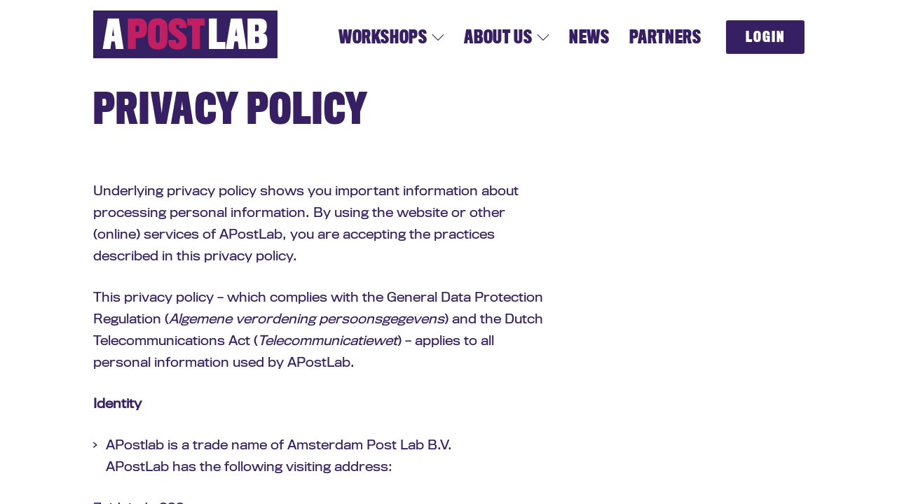

--- FILE ---
content_type: text/html; charset=UTF-8
request_url: https://apostlab.com/privacy/
body_size: 16092
content:
<!DOCTYPE html><html lang="en"><head><script data-no-optimize="1">var litespeed_docref=sessionStorage.getItem("litespeed_docref");litespeed_docref&&(Object.defineProperty(document,"referrer",{get:function(){return litespeed_docref}}),sessionStorage.removeItem("litespeed_docref"));</script> <title>APostLab &raquo; Privacy Policy</title><meta http-equiv="X-UA-Compatible" content="IE=edge"><meta charset="UTF-8"><meta name="viewport" content="width=device-width, initial-scale=1.0, user-scalable=0, minimum-scale=1.0, maximum-scale=1.0"><meta name="description" content="Post before you shoot!" /><meta name="keywords" content=""><link rel="apple-touch-icon" sizes="180x180" href="https://apostlab.com/site/wp-content/themes/APostLab/img/icons/apple-touch-icon.png"><link rel="icon" type="image/png" sizes="32x32" href="https://apostlab.com/site/wp-content/themes/APostLab/img/icons/favicon-32x32.png"><link rel="icon" type="image/png" sizes="16x16" href="https://apostlab.com/site/wp-content/themes/APostLab/img/icons/favicon-16x16.png"><link rel="manifest" href="https://apostlab.com/site/wp-content/themes/APostLab/img/icons/site.webmanifest"><link rel="mask-icon" href="https://apostlab.com/site/wp-content/themes/APostLab/img/icons/safari-pinned-tab.svg" color="#362063"><meta name="msapplication-TileColor" content="#ffffff"><meta name="theme-color" content="#ffffff"><link rel="profile" href="https://gmpg.org/xfn/11"><link rel="pingback" href="https://apostlab.com/site/xmlrpc.php">
 <script type="litespeed/javascript" data-src="https://www.googletagmanager.com/gtag/js?id=UA-208053735-1"></script> <script type="litespeed/javascript">window.dataLayer=window.dataLayer||[];function gtag(){dataLayer.push(arguments)}
gtag('js',new Date());gtag('config','UA-208053735-1')</script> <title>Privacy Policy &#8211; APostLab</title><meta name='robots' content='max-image-preview:large' /><link rel='dns-prefetch' href='//cloud.typenetwork.com' /><link rel='dns-prefetch' href='//cdnjs.cloudflare.com' /><link rel="alternate" type="application/rss+xml" title="APostLab &raquo; Feed" href="https://apostlab.com/feed/" /><link rel="alternate" type="application/rss+xml" title="APostLab &raquo; Comments Feed" href="https://apostlab.com/comments/feed/" /><link rel="alternate" title="oEmbed (JSON)" type="application/json+oembed" href="https://apostlab.com/wp-json/oembed/1.0/embed?url=https%3A%2F%2Fapostlab.com%2Fprivacy%2F" /><link rel="alternate" title="oEmbed (XML)" type="text/xml+oembed" href="https://apostlab.com/wp-json/oembed/1.0/embed?url=https%3A%2F%2Fapostlab.com%2Fprivacy%2F&#038;format=xml" /><style id='wp-img-auto-sizes-contain-inline-css' type='text/css'>img:is([sizes=auto i],[sizes^="auto," i]){contain-intrinsic-size:3000px 1500px}
/*# sourceURL=wp-img-auto-sizes-contain-inline-css */</style><style id="litespeed-ccss">ul{box-sizing:border-box}:root{--wp--preset--font-size--normal:16px;--wp--preset--font-size--huge:42px}body{--wp--preset--color--black:#000;--wp--preset--color--cyan-bluish-gray:#abb8c3;--wp--preset--color--white:#fff;--wp--preset--color--pale-pink:#f78da7;--wp--preset--color--vivid-red:#cf2e2e;--wp--preset--color--luminous-vivid-orange:#ff6900;--wp--preset--color--luminous-vivid-amber:#fcb900;--wp--preset--color--light-green-cyan:#7bdcb5;--wp--preset--color--vivid-green-cyan:#00d084;--wp--preset--color--pale-cyan-blue:#8ed1fc;--wp--preset--color--vivid-cyan-blue:#0693e3;--wp--preset--color--vivid-purple:#9b51e0;--wp--preset--gradient--vivid-cyan-blue-to-vivid-purple:linear-gradient(135deg,rgba(6,147,227,1) 0%,#9b51e0 100%);--wp--preset--gradient--light-green-cyan-to-vivid-green-cyan:linear-gradient(135deg,#7adcb4 0%,#00d082 100%);--wp--preset--gradient--luminous-vivid-amber-to-luminous-vivid-orange:linear-gradient(135deg,rgba(252,185,0,1) 0%,rgba(255,105,0,1) 100%);--wp--preset--gradient--luminous-vivid-orange-to-vivid-red:linear-gradient(135deg,rgba(255,105,0,1) 0%,#cf2e2e 100%);--wp--preset--gradient--very-light-gray-to-cyan-bluish-gray:linear-gradient(135deg,#eee 0%,#a9b8c3 100%);--wp--preset--gradient--cool-to-warm-spectrum:linear-gradient(135deg,#4aeadc 0%,#9778d1 20%,#cf2aba 40%,#ee2c82 60%,#fb6962 80%,#fef84c 100%);--wp--preset--gradient--blush-light-purple:linear-gradient(135deg,#ffceec 0%,#9896f0 100%);--wp--preset--gradient--blush-bordeaux:linear-gradient(135deg,#fecda5 0%,#fe2d2d 50%,#6b003e 100%);--wp--preset--gradient--luminous-dusk:linear-gradient(135deg,#ffcb70 0%,#c751c0 50%,#4158d0 100%);--wp--preset--gradient--pale-ocean:linear-gradient(135deg,#fff5cb 0%,#b6e3d4 50%,#33a7b5 100%);--wp--preset--gradient--electric-grass:linear-gradient(135deg,#caf880 0%,#71ce7e 100%);--wp--preset--gradient--midnight:linear-gradient(135deg,#020381 0%,#2874fc 100%);--wp--preset--font-size--small:13px;--wp--preset--font-size--medium:20px;--wp--preset--font-size--large:36px;--wp--preset--font-size--x-large:42px;--wp--preset--spacing--20:.44rem;--wp--preset--spacing--30:.67rem;--wp--preset--spacing--40:1rem;--wp--preset--spacing--50:1.5rem;--wp--preset--spacing--60:2.25rem;--wp--preset--spacing--70:3.38rem;--wp--preset--spacing--80:5.06rem;--wp--preset--shadow--natural:6px 6px 9px rgba(0,0,0,.2);--wp--preset--shadow--deep:12px 12px 50px rgba(0,0,0,.4);--wp--preset--shadow--sharp:6px 6px 0px rgba(0,0,0,.2);--wp--preset--shadow--outlined:6px 6px 0px -3px rgba(255,255,255,1),6px 6px rgba(0,0,0,1);--wp--preset--shadow--crisp:6px 6px 0px rgba(0,0,0,1)}.wmpci-clearfix:before,.wmpci-clearfix:after{content:"";display:table}.wmpci-clearfix:after{clear:both}.wmpci-popup-wrp *{outline:none!important;-webkit-box-sizing:border-box;-moz-box-sizing:border-box;box-sizing:border-box}.wpmci-popup-cnt-inr-wrp{text-align:center}.wpmci-popup-cnt-inr-wrp h2{margin:0 0 5px!important}.wpmci-popup-cnt-inr-wrp h4{margin:0 0 15px!important}#wmpci-popup-wrp{bottom:0;display:none;left:0;overflow-y:auto;position:fixed;right:0;top:0;z-index:9999999}.wmpci-popup-wrp.splash{background:rgba(0,0,0,.6) none repeat scroll 0 0}.wmpci-popup-body{background-color:#fff;left:0;margin:auto;position:absolute;right:0;text-align:left;top:50%;transform:translateY(-50%);-webkit-transform:translateY(-50%);-moz-transform:translateY(-50%);max-width:50%;width:auto}.wmpci-popup-body p{line-height:1.71429;margin:0 0 1.71429rem}.wmpci-popup-body p:last-child{margin:0}.wpmci-popup-cnt-inr-wrp{clear:both;font-size:14px;padding:20px;width:100%;overflow:auto}.wmpci-popup-wrp .wmpci-popup-close{background:rgba(0,0,0,0) url("/site/wp-content/plugins/wp-modal-popup-with-cookie-integration/assets/images/close.png") no-repeat scroll 0 0;display:block;height:35px;position:absolute;right:-12px;text-decoration:none!important;top:-12px;width:35px;z-index:1500}.design1 .wmpci-popup-body{border:5px solid #fff;background-color:#08beb6;color:#fff}@media only screen and (max-width:650px){.wmpci-popup-body{width:90%!important}}html{-webkit-text-size-adjust:100%;-ms-text-size-adjust:100%;-webkit-box-sizing:border-box;-moz-box-sizing:border-box;box-sizing:border-box}html,body{width:100%;height:100%;margin:0;padding:0}body{position:relative;font-family:'Titling Gothic FB Nrm Reg';font-weight:400;font-style:normal;font-size:18px;line-height:1.95em;color:#362063;background:#fff;overflow:hidden}article,header,main,nav,section{display:block}a,a:link,a:visited{font-family:inherit;color:#c21e62;font-weight:400;font-style:normal;background-color:transparent;text-decoration:none}strong{font-weight:700;font-style:normal;color:inherit}i,em{font-weight:400;font-style:italic;color:inherit}p{margin:0 0 21px}h1,h2,h4{font-family:'Titling Gothic FB Comp Bd';font-weight:400;font-style:normal;display:block;clear:both;margin:0 0 14px;letter-spacing:.025em}h1,h2,h4{color:#362063;line-height:1.05em;text-transform:uppercase}h1{font-size:3.2em;padding-left:42px}h2{font-size:2.25em}h4{font-size:1.25em;color:#c21e62}ul{margin:0 0 28px;padding:0;list-style:none}ul li{position:relative;padding-left:18px}ul li:before{content:"203A";font-weight:400;position:absolute;top:0;left:0;width:6px;height:6px}input,a.button{margin:0;border:0;padding:0;display:inline-block;vertical-align:middle;white-space:normal;background:0 0;text-transform:none;line-height:1em;font-family:'Titling Gothic FB Nrm Reg';font-size:inherit;line-height:inherit;color:inherit;-moz-appearance:none;-webkit-appearance:none;-o-appearance:none;appearance:none;-webkit-box-shadow:none;-moz-box-shadow:none;-o-box-shadow:none;box-shadow:none;-webkit-border-radius:0;-moz-border-radius:0;border-radius:0;-webkit-box-sizing:border-box;-moz-box-sizing:border-box;box-sizing:border-box;outline:none}input{border:1px solid #ddd;padding:5px 10px;background:#fff}input[type=search]{width:100%;float:left;margin-bottom:7px}a.button,input[type=submit]{overflow:visible;width:auto;border:none;display:inline-block;padding:10px 28px;margin:6px 0;font-family:'Titling Gothic FB Comp Bd';font-size:18px;font-weight:400;text-transform:uppercase;color:#fff!important;background:#c21e62;text-decoration:none;text-align:left;letter-spacing:.05em;line-height:1.95em;-webkit-border-radius:3px;-moz-border-radius:3px;border-radius:3px}a.button.inverted{color:#fff;background:#c21e62}input::-moz-focus-inner{border:0;padding:0}::-webkit-file-upload-button{padding:0;border:0;background:0 0}::-webkit-input-placeholder{font-family:inherit;font-size:inherit;line-height:inherit;color:#bbb}::-moz-placeholder{font-family:inherit;font-size:inherit;line-height:inherit;color:#bbb}:-ms-input-placeholder{font-family:inherit;font-size:inherit;line-height:inherit;color:#bbb}:-moz-placeholder{font-family:inherit;font-size:inherit;line-height:inherit;color:#bbb}input[type=search]{-webkit-appearance:none;-webkit-box-sizing:border-box;border:none;border-radius:3px;background:#fff;color:#362063;font-style:normal;font-weight:400;padding:12px 24px}input[type=search]::-webkit-search-decoration,input[type=search]::-webkit-search-cancel-button,input[type=search]::-webkit-search-results-button,input[type=search]::-webkit-search-results-decoration{-webkit-appearance:none}form.search-form{position:relative;display:block;float:right;width:100%;overflow:visible}form.search-form input[type=submit]{position:absolute;display:block;width:54px;height:40px;right:2px;top:8px;background:transparent url('/site/wp-content/themes/APostLab/img/search.svg');background-repeat:no-repeat;background-position:center;-webkit-background-size:40px 40px;-moz-background-size:40px 40px;-o-background-size:40px 40px;background-size:40px 40px;padding:0 7px;margin:0;font-size:0;color:transparent}.search_modal_form .search_overlay{background:rgba(54,32,99,.7);position:fixed;top:0;left:0;right:0;bottom:0;display:flex;justify-content:center;align-items:center;z-index:9999990}.search_modal_form .search_container{width:100%;max-width:500px;max-height:100vh;padding:14px 28px}.search_modal_form .search_content{box-sizing:border-box;position:relative;z-index:9999998}.search_modal_form .search_content .search-form{display:flex;align-items:center;justify-content:center}@keyframes searchwpModalFadeOut{from{opacity:1}to{opacity:0}}@keyframes searchwpModalSlideOut{from{transform:translateY(0)}to{transform:translateY(-10%)}}.searchwp-modal-form{display:none}.searchwp-modal-form[aria-hidden=true] .search_modal_form .search_overlay{animation:searchwpModalFadeOut .3s cubic-bezier(0,.0,.2,1)}.searchwp-modal-form[aria-hidden=true] .search_modal_form .search_container{animation:searchwpModalSlideOut .3s cubic-bezier(0,0,.2,1)}.search_modal_form .search_container,.search_modal_form .search_overlay{will-change:transform}[data-simplebar-direction]{position:relative;overflow:hidden;-webkit-overflow-scrolling:touch}#toggle{display:block;position:absolute;width:40px;height:40px;right:21px;top:calc(50% + 5px);-webkit-transform:translate(0,-50%);transform:translate(0,-50%);z-index:999;font-size:0;color:transparent;background:url('/site/wp-content/themes/APostLab/img/menu.svg') no-repeat 0 0;-webkit-background-size:120px 40px;-moz-background-size:120px 40px;-o-background-size:120px 40px;background-size:120px 40px}#header{position:fixed;top:0;left:0;right:0;z-index:999;height:100px;display:inline-block;transform:translate3d(0,0,0);-webkit-transform:translate3d(0,0,0);background:#fff}#header:after{content:'';display:block;clear:both}#logo{position:absolute;display:block;left:42px;top:50%;-webkit-transform:translate(0,-50%);transform:translate(0,-50%);width:262px;height:69px;font-size:0;color:transparent;background:transparent url('/site/wp-content/themes/APostLab/img/logo_apostlab.svg') 0 0;background-repeat:no-repeat;-webkit-background-size:262px 69px;-moz-background-size:262px 69px;-o-background-size:262px 69px;background-size:262px 69px;overflow:visible;padding:1px}nav ul{list-style:none;margin:0;padding:0}nav ul li{margin:0;padding:0}nav ul li:before{content:"";position:relative;top:0;left:0;width:auto;height:auto;background:0 0;border-radius:0;-webkit-transform:translateY(0);transform:translateY(0)}nav ul li a{text-decoration:none}nav#top{position:absolute;display:block;right:0;top:calc(50% + 6px);-webkit-transform:translate(0,-50%);transform:translate(0,-50%);right:21px}nav#top ul li{position:relative;float:left}nav#top ul li a{font-family:'Titling Gothic FB Comp Bd';font-size:24px;line-height:1em;text-decoration:none;text-transform:uppercase;letter-spacing:.025em;display:block;float:left;padding:28px 21px}nav#top ul li.menu-item-has-children>a:after{content:"";display:inline-block;width:18px;height:20px;margin-top:-6px;margin-left:7px;background:url('/site/wp-content/themes/APostLab/img/arrow.svg');background-repeat:no-repeat;background-position:0 0;-webkit-background-size:18px 40px;-moz-background-size:18px 40px;-o-background-size:18px 40px;background-size:18px 40px}nav#top ul li.menu-item-has-children.current-menu-item>a:after,nav#top ul li.menu-item-has-children.current_page_parent>a:after{background-position:0 -20px}nav#top ul li a,nav#top ul li a:link,nav#top ul li a:visited{color:#c21e62}nav#top ul li.current-menu-item>a,nav#top ul li.current_page_parent>a{color:#362063}nav#top ul ul{position:absolute;left:-7px;top:56px;padding:21px;visibility:hidden;opacity:0;background:#fff;border:1px solid #f1f2f3;box-shadow:rgba(0,0,0,.1) 0px 2rem 2.4rem 0px}nav#top ul ul li{float:none;display:block}nav#top ul ul li a{font-size:21px;padding:0 7px;line-height:40px;white-space:nowrap;text-transform:uppercase}nav#top ul ul li a:after{content:"";margin-left:0;height:0;width:0;background:0 0}nav#top ul li.login{margin:21px}nav#top ul li.login a{font-size:20px;font-weight:400;letter-spacing:.1em;padding:14px 28px;margin:-6px 0 0;color:#fff;background:#362063;-webkit-border-radius:3px;-moz-border-radius:3px;border-radius:3px}nav#side{position:fixed;display:block;width:350px;min-height:100%;height:auto!important;height:100%;top:0;bottom:0;right:-350px;background:#362063;overflow:hidden;transform:translate3d(0,0,0);-webkit-transform:translate3d(0,0,0);line-height:35px}nav#side #side-menu:before{content:"Menu";font-family:'Titling Gothic FB Comp Bd';font-size:15px;text-decoration:none;text-transform:uppercase;letter-spacing:.1em;color:#fff;display:block;padding:11px 0 21px}nav#side #side-menu{margin:0 0 21px}nav#side #side-menu li{padding:0}nav#side #side-menu li a{display:block;text-decoration:none;font-family:'Titling Gothic FB Nrm Reg';font-size:15px}nav#side #side-menu li a,nav#side #side-menu li a:link,nav#side #side-menu li a:visited{color:#fff}nav#side #side-menu li.current-menu-item>a,nav#side #side-menu li.current_page_parent>a,nav#side #side-menu li.current-menu-parent>a{color:#c21e62}nav#side #side-menu ul{margin:0}nav#side #side-menu ul li{position:relative;padding-left:28px}nav#side #side-menu ul li a:before{content:"203A";position:absolute;left:14px}#scroll{position:absolute;height:100%;width:500px;padding:28px;overflow-y:scroll}#scrollcontent{position:relative;width:100%;height:100%}nav#side #side-menu{position:relative;width:100%;min-height:100%;height:auto!important;height:100%;margin:0 0 -35px!important}nav#side #side-menu:after{content:"";display:block;height:70px}#sitewrapper{position:absolute;left:0;right:0;top:0;bottom:0;overflow-x:hidden;transform:translate3d(0,0,0);-webkit-transform:translate3d(0,0,0)}#main{position:relative;padding:21px 0 42px}@keyframes mainContentLoad{0%{opacity:0;transform:translateY(5%)}40%{opacity:1}100%{transform:translateY(0)}}#main{animation:mainContentLoad .8s cubic-bezier(0,0,.2,1)}section{display:block}.container{position:relative;width:80%;height:100%;margin:0 auto}.container:after{content:"";clear:both;display:table}.full{position:relative;float:left;padding:36px 42px 42px;-webkit-box-sizing:border-box;-moz-box-sizing:border-box;box-sizing:border-box}.full{width:100%}#pagewrapper{position:relative;height:auto!important;margin:100px 0 0}#back-to-top{position:fixed;display:none;width:49px;height:49px;overflow:hidden;bottom:28px;right:-50px;z-index:999;text-indent:-9999px;font-size:0;color:transparent;background:#362063 url('/site/wp-content/themes/APostLab/img/top.svg') no-repeat 7px 7px;-webkit-background-size:35px 35px;-moz-background-size:35px 35px;-o-background-size:35px 35px;background-size:35px 35px;text-decoration:none;border-radius:3px}.wmpci-popup-wrp .wmpci-popup-body{background-color:#fff;overflow:hidden;border:none!important}.wmpci-popup-wrp .wmpci-popup-close{display:block;position:absolute;height:40px;width:40px;top:-1px;right:-1px;z-index:999;font-size:0;color:transparent;text-decoration:none!important;background:#362063 url('/site/wp-content/themes/APostLab/img/close_inverted.svg') no-repeat 0 0;-webkit-background-size:40px 40px;-moz-background-size:40px 40px;-o-background-size:40px 40px;background-size:40px 40px}.wpmci-popup-cnt-inr-wrp{clear:both;font-size:14px;padding:42px 63px;width:100%;overflow:auto}.wpmci-popup-cnt-inr-wrp h2{color:#1e2832!important;max-width:80%;width:80%;margin:0 auto 5px auto!important}.wpmci-popup-cnt-inr-wrp p{color:#1e2832!important;line-height:1.95em}.wpmci-popup-cnt-inr-wrp h4{color:#ccc!important}#wmpci-popup-wrp a.button{margin:7px}@media only screen and (max-width:1299px){nav#top ul li a{padding:28px 14px}}@media only screen and (max-width:1099px){nav#top{display:none}#toggle{display:block}}@media only screen and (max-width:990px){.container{width:100%}#logo{left:28px}input[type=search]{width:100%}.full{padding:28px}h1{padding:7px 28px}}@media only screen and (max-width:768px){.wmpci-popup-body{background-color:#fff;left:0;margin:auto;position:absolute;right:0;text-align:left;top:50%;transform:translateY(-50%);-webkit-transform:translateY(-50%);-moz-transform:translateY(-50%);max-width:90%;width:90%}.wpmci-popup-cnt-inr-wrp{clear:both;font-size:14px;padding:21px 36px;width:100%;overflow:auto}#wmpci-popup-wrp a.button{text-align:center}}@media only screen and (max-width:480px){#header{height:80px}#sitewrapper{top:80px}#main{overflow:hidden}#logo{width:182px;height:48px;margin-left:-7px;background:transparent url('/site/wp-content/themes/APostLab/img/logo_apostlab.svg');background-repeat:no-repeat;-webkit-background-size:182px 48px;-moz-background-size:182px 48px;-o-background-size:182px 48px;background-size:182px 48px}#toggle{top:calc(50% - 1px);right:14px}.full{padding:21px}nav#side #side-menu:before{content:"";padding:7px 0 0}nav#side #side-menu:after{content:"";height:56px}.wmpci-popup-body{background-color:#fff;left:0;margin:auto;position:absolute;right:0;text-align:left;top:50%;transform:translateY(-50%);-webkit-transform:translateY(-50%);-moz-transform:translateY(-50%);max-width:100%;width:100%}form{display:block;word-break:break-word}h1{padding:7px 21px}#back-to-top{margin-bottom:-7px;margin-right:-7px}}@media only screen and (min-width:991px){.container{width:100%}}@media only screen and (min-width:1100px){#toggle{display:none}}@media only screen and (min-width:1199px){.container{width:1099px}}@media only screen and (min-width:1300px){.container{width:1199px}}:root{--wpforms-field-border-radius:3px;--wpforms-field-background-color:#fff;--wpforms-field-border-color:rgba(0,0,0,.25);--wpforms-field-text-color:rgba(0,0,0,.7);--wpforms-label-color:rgba(0,0,0,.85);--wpforms-label-sublabel-color:rgba(0,0,0,.55);--wpforms-label-error-color:#d63637;--wpforms-button-border-radius:3px;--wpforms-button-background-color:#066aab;--wpforms-button-text-color:#fff;--wpforms-field-size-input-height:43px;--wpforms-field-size-input-spacing:15px;--wpforms-field-size-font-size:16px;--wpforms-field-size-line-height:19px;--wpforms-field-size-padding-h:14px;--wpforms-field-size-checkbox-size:16px;--wpforms-field-size-sublabel-spacing:5px;--wpforms-field-size-icon-size:1;--wpforms-label-size-font-size:16px;--wpforms-label-size-line-height:19px;--wpforms-label-size-sublabel-font-size:14px;--wpforms-label-size-sublabel-line-height:17px;--wpforms-button-size-font-size:17px;--wpforms-button-size-height:41px;--wpforms-button-size-padding-h:15px;--wpforms-button-size-margin-top:10px}.wmpci-popup-wrp .wmpci-popup-body{background-color:#fff}.wpmci-popup-cnt-inr-wrp{color:#1e2832}.wpmci-popup-cnt-inr-wrp h2,.wpmci-popup-cnt-inr-wrp h4{color:#1e2832}}</style><link rel="preload" data-asynced="1" data-optimized="2" as="style" onload="this.onload=null;this.rel='stylesheet'" href="https://apostlab.com/site/wp-content/litespeed/css/1dfc5bb75fbde44eada5a6965081576b.css?ver=a6505" /><script data-optimized="1" type="litespeed/javascript" data-src="https://apostlab.com/site/wp-content/plugins/litespeed-cache/assets/js/css_async.min.js"></script> <style id='wp-block-heading-inline-css' type='text/css'>h1:where(.wp-block-heading).has-background,h2:where(.wp-block-heading).has-background,h3:where(.wp-block-heading).has-background,h4:where(.wp-block-heading).has-background,h5:where(.wp-block-heading).has-background,h6:where(.wp-block-heading).has-background{padding:1.25em 2.375em}h1.has-text-align-left[style*=writing-mode]:where([style*=vertical-lr]),h1.has-text-align-right[style*=writing-mode]:where([style*=vertical-rl]),h2.has-text-align-left[style*=writing-mode]:where([style*=vertical-lr]),h2.has-text-align-right[style*=writing-mode]:where([style*=vertical-rl]),h3.has-text-align-left[style*=writing-mode]:where([style*=vertical-lr]),h3.has-text-align-right[style*=writing-mode]:where([style*=vertical-rl]),h4.has-text-align-left[style*=writing-mode]:where([style*=vertical-lr]),h4.has-text-align-right[style*=writing-mode]:where([style*=vertical-rl]),h5.has-text-align-left[style*=writing-mode]:where([style*=vertical-lr]),h5.has-text-align-right[style*=writing-mode]:where([style*=vertical-rl]),h6.has-text-align-left[style*=writing-mode]:where([style*=vertical-lr]),h6.has-text-align-right[style*=writing-mode]:where([style*=vertical-rl]){rotate:180deg}
/*# sourceURL=https://apostlab.com/site/wp-includes/blocks/heading/style.min.css */</style><style id='wp-block-list-inline-css' type='text/css'>ol,ul{box-sizing:border-box}:root :where(.wp-block-list.has-background){padding:1.25em 2.375em}
/*# sourceURL=https://apostlab.com/site/wp-includes/blocks/list/style.min.css */</style><style id='wp-block-paragraph-inline-css' type='text/css'>.is-small-text{font-size:.875em}.is-regular-text{font-size:1em}.is-large-text{font-size:2.25em}.is-larger-text{font-size:3em}.has-drop-cap:not(:focus):first-letter{float:left;font-size:8.4em;font-style:normal;font-weight:100;line-height:.68;margin:.05em .1em 0 0;text-transform:uppercase}body.rtl .has-drop-cap:not(:focus):first-letter{float:none;margin-left:.1em}p.has-drop-cap.has-background{overflow:hidden}:root :where(p.has-background){padding:1.25em 2.375em}:where(p.has-text-color:not(.has-link-color)) a{color:inherit}p.has-text-align-left[style*="writing-mode:vertical-lr"],p.has-text-align-right[style*="writing-mode:vertical-rl"]{rotate:180deg}
/*# sourceURL=https://apostlab.com/site/wp-includes/blocks/paragraph/style.min.css */</style><style id='global-styles-inline-css' type='text/css'>:root{--wp--preset--aspect-ratio--square: 1;--wp--preset--aspect-ratio--4-3: 4/3;--wp--preset--aspect-ratio--3-4: 3/4;--wp--preset--aspect-ratio--3-2: 3/2;--wp--preset--aspect-ratio--2-3: 2/3;--wp--preset--aspect-ratio--16-9: 16/9;--wp--preset--aspect-ratio--9-16: 9/16;--wp--preset--color--black: #000000;--wp--preset--color--cyan-bluish-gray: #abb8c3;--wp--preset--color--white: #ffffff;--wp--preset--color--pale-pink: #f78da7;--wp--preset--color--vivid-red: #cf2e2e;--wp--preset--color--luminous-vivid-orange: #ff6900;--wp--preset--color--luminous-vivid-amber: #fcb900;--wp--preset--color--light-green-cyan: #7bdcb5;--wp--preset--color--vivid-green-cyan: #00d084;--wp--preset--color--pale-cyan-blue: #8ed1fc;--wp--preset--color--vivid-cyan-blue: #0693e3;--wp--preset--color--vivid-purple: #9b51e0;--wp--preset--gradient--vivid-cyan-blue-to-vivid-purple: linear-gradient(135deg,rgb(6,147,227) 0%,rgb(155,81,224) 100%);--wp--preset--gradient--light-green-cyan-to-vivid-green-cyan: linear-gradient(135deg,rgb(122,220,180) 0%,rgb(0,208,130) 100%);--wp--preset--gradient--luminous-vivid-amber-to-luminous-vivid-orange: linear-gradient(135deg,rgb(252,185,0) 0%,rgb(255,105,0) 100%);--wp--preset--gradient--luminous-vivid-orange-to-vivid-red: linear-gradient(135deg,rgb(255,105,0) 0%,rgb(207,46,46) 100%);--wp--preset--gradient--very-light-gray-to-cyan-bluish-gray: linear-gradient(135deg,rgb(238,238,238) 0%,rgb(169,184,195) 100%);--wp--preset--gradient--cool-to-warm-spectrum: linear-gradient(135deg,rgb(74,234,220) 0%,rgb(151,120,209) 20%,rgb(207,42,186) 40%,rgb(238,44,130) 60%,rgb(251,105,98) 80%,rgb(254,248,76) 100%);--wp--preset--gradient--blush-light-purple: linear-gradient(135deg,rgb(255,206,236) 0%,rgb(152,150,240) 100%);--wp--preset--gradient--blush-bordeaux: linear-gradient(135deg,rgb(254,205,165) 0%,rgb(254,45,45) 50%,rgb(107,0,62) 100%);--wp--preset--gradient--luminous-dusk: linear-gradient(135deg,rgb(255,203,112) 0%,rgb(199,81,192) 50%,rgb(65,88,208) 100%);--wp--preset--gradient--pale-ocean: linear-gradient(135deg,rgb(255,245,203) 0%,rgb(182,227,212) 50%,rgb(51,167,181) 100%);--wp--preset--gradient--electric-grass: linear-gradient(135deg,rgb(202,248,128) 0%,rgb(113,206,126) 100%);--wp--preset--gradient--midnight: linear-gradient(135deg,rgb(2,3,129) 0%,rgb(40,116,252) 100%);--wp--preset--font-size--small: 13px;--wp--preset--font-size--medium: 20px;--wp--preset--font-size--large: 36px;--wp--preset--font-size--x-large: 42px;--wp--preset--spacing--20: 0.44rem;--wp--preset--spacing--30: 0.67rem;--wp--preset--spacing--40: 1rem;--wp--preset--spacing--50: 1.5rem;--wp--preset--spacing--60: 2.25rem;--wp--preset--spacing--70: 3.38rem;--wp--preset--spacing--80: 5.06rem;--wp--preset--shadow--natural: 6px 6px 9px rgba(0, 0, 0, 0.2);--wp--preset--shadow--deep: 12px 12px 50px rgba(0, 0, 0, 0.4);--wp--preset--shadow--sharp: 6px 6px 0px rgba(0, 0, 0, 0.2);--wp--preset--shadow--outlined: 6px 6px 0px -3px rgb(255, 255, 255), 6px 6px rgb(0, 0, 0);--wp--preset--shadow--crisp: 6px 6px 0px rgb(0, 0, 0);}:where(.is-layout-flex){gap: 0.5em;}:where(.is-layout-grid){gap: 0.5em;}body .is-layout-flex{display: flex;}.is-layout-flex{flex-wrap: wrap;align-items: center;}.is-layout-flex > :is(*, div){margin: 0;}body .is-layout-grid{display: grid;}.is-layout-grid > :is(*, div){margin: 0;}:where(.wp-block-columns.is-layout-flex){gap: 2em;}:where(.wp-block-columns.is-layout-grid){gap: 2em;}:where(.wp-block-post-template.is-layout-flex){gap: 1.25em;}:where(.wp-block-post-template.is-layout-grid){gap: 1.25em;}.has-black-color{color: var(--wp--preset--color--black) !important;}.has-cyan-bluish-gray-color{color: var(--wp--preset--color--cyan-bluish-gray) !important;}.has-white-color{color: var(--wp--preset--color--white) !important;}.has-pale-pink-color{color: var(--wp--preset--color--pale-pink) !important;}.has-vivid-red-color{color: var(--wp--preset--color--vivid-red) !important;}.has-luminous-vivid-orange-color{color: var(--wp--preset--color--luminous-vivid-orange) !important;}.has-luminous-vivid-amber-color{color: var(--wp--preset--color--luminous-vivid-amber) !important;}.has-light-green-cyan-color{color: var(--wp--preset--color--light-green-cyan) !important;}.has-vivid-green-cyan-color{color: var(--wp--preset--color--vivid-green-cyan) !important;}.has-pale-cyan-blue-color{color: var(--wp--preset--color--pale-cyan-blue) !important;}.has-vivid-cyan-blue-color{color: var(--wp--preset--color--vivid-cyan-blue) !important;}.has-vivid-purple-color{color: var(--wp--preset--color--vivid-purple) !important;}.has-black-background-color{background-color: var(--wp--preset--color--black) !important;}.has-cyan-bluish-gray-background-color{background-color: var(--wp--preset--color--cyan-bluish-gray) !important;}.has-white-background-color{background-color: var(--wp--preset--color--white) !important;}.has-pale-pink-background-color{background-color: var(--wp--preset--color--pale-pink) !important;}.has-vivid-red-background-color{background-color: var(--wp--preset--color--vivid-red) !important;}.has-luminous-vivid-orange-background-color{background-color: var(--wp--preset--color--luminous-vivid-orange) !important;}.has-luminous-vivid-amber-background-color{background-color: var(--wp--preset--color--luminous-vivid-amber) !important;}.has-light-green-cyan-background-color{background-color: var(--wp--preset--color--light-green-cyan) !important;}.has-vivid-green-cyan-background-color{background-color: var(--wp--preset--color--vivid-green-cyan) !important;}.has-pale-cyan-blue-background-color{background-color: var(--wp--preset--color--pale-cyan-blue) !important;}.has-vivid-cyan-blue-background-color{background-color: var(--wp--preset--color--vivid-cyan-blue) !important;}.has-vivid-purple-background-color{background-color: var(--wp--preset--color--vivid-purple) !important;}.has-black-border-color{border-color: var(--wp--preset--color--black) !important;}.has-cyan-bluish-gray-border-color{border-color: var(--wp--preset--color--cyan-bluish-gray) !important;}.has-white-border-color{border-color: var(--wp--preset--color--white) !important;}.has-pale-pink-border-color{border-color: var(--wp--preset--color--pale-pink) !important;}.has-vivid-red-border-color{border-color: var(--wp--preset--color--vivid-red) !important;}.has-luminous-vivid-orange-border-color{border-color: var(--wp--preset--color--luminous-vivid-orange) !important;}.has-luminous-vivid-amber-border-color{border-color: var(--wp--preset--color--luminous-vivid-amber) !important;}.has-light-green-cyan-border-color{border-color: var(--wp--preset--color--light-green-cyan) !important;}.has-vivid-green-cyan-border-color{border-color: var(--wp--preset--color--vivid-green-cyan) !important;}.has-pale-cyan-blue-border-color{border-color: var(--wp--preset--color--pale-cyan-blue) !important;}.has-vivid-cyan-blue-border-color{border-color: var(--wp--preset--color--vivid-cyan-blue) !important;}.has-vivid-purple-border-color{border-color: var(--wp--preset--color--vivid-purple) !important;}.has-vivid-cyan-blue-to-vivid-purple-gradient-background{background: var(--wp--preset--gradient--vivid-cyan-blue-to-vivid-purple) !important;}.has-light-green-cyan-to-vivid-green-cyan-gradient-background{background: var(--wp--preset--gradient--light-green-cyan-to-vivid-green-cyan) !important;}.has-luminous-vivid-amber-to-luminous-vivid-orange-gradient-background{background: var(--wp--preset--gradient--luminous-vivid-amber-to-luminous-vivid-orange) !important;}.has-luminous-vivid-orange-to-vivid-red-gradient-background{background: var(--wp--preset--gradient--luminous-vivid-orange-to-vivid-red) !important;}.has-very-light-gray-to-cyan-bluish-gray-gradient-background{background: var(--wp--preset--gradient--very-light-gray-to-cyan-bluish-gray) !important;}.has-cool-to-warm-spectrum-gradient-background{background: var(--wp--preset--gradient--cool-to-warm-spectrum) !important;}.has-blush-light-purple-gradient-background{background: var(--wp--preset--gradient--blush-light-purple) !important;}.has-blush-bordeaux-gradient-background{background: var(--wp--preset--gradient--blush-bordeaux) !important;}.has-luminous-dusk-gradient-background{background: var(--wp--preset--gradient--luminous-dusk) !important;}.has-pale-ocean-gradient-background{background: var(--wp--preset--gradient--pale-ocean) !important;}.has-electric-grass-gradient-background{background: var(--wp--preset--gradient--electric-grass) !important;}.has-midnight-gradient-background{background: var(--wp--preset--gradient--midnight) !important;}.has-small-font-size{font-size: var(--wp--preset--font-size--small) !important;}.has-medium-font-size{font-size: var(--wp--preset--font-size--medium) !important;}.has-large-font-size{font-size: var(--wp--preset--font-size--large) !important;}.has-x-large-font-size{font-size: var(--wp--preset--font-size--x-large) !important;}
/*# sourceURL=global-styles-inline-css */</style><style id='classic-theme-styles-inline-css' type='text/css'>/*! This file is auto-generated */
.wp-block-button__link{color:#fff;background-color:#32373c;border-radius:9999px;box-shadow:none;text-decoration:none;padding:calc(.667em + 2px) calc(1.333em + 2px);font-size:1.125em}.wp-block-file__button{background:#32373c;color:#fff;text-decoration:none}
/*# sourceURL=/wp-includes/css/classic-themes.min.css */</style><link data-asynced="1" as="style" onload="this.onload=null;this.rel='stylesheet'"  rel='preload' id='fonts-css' href='https://cloud.typenetwork.com/projects/3744/fontface.css/?ver=ee26fed2a78583098ae3b355e8ffeb5a' type='text/css' media='all' /><link data-asynced="1" as="style" onload="this.onload=null;this.rel='stylesheet'"  rel='preload' id='fontawesome-css' href='https://cdnjs.cloudflare.com/ajax/libs/font-awesome/5.13.0/css/all.min.css?ver=ee26fed2a78583098ae3b355e8ffeb5a' type='text/css' media='all' /> <script id="jquery-core-js-extra" type="litespeed/javascript">var aagb_local_object={"ajax_url":"https://apostlab.com/site/wp-admin/admin-ajax.php","nonce":"d32181ae4d","licensing":"","assets":"https://apostlab.com/site/wp-content/plugins/advanced-accordion-block/assets/"}</script> <script type="litespeed/javascript" data-src="https://apostlab.com/site/wp-includes/js/jquery/jquery.min.js" id="jquery-core-js"></script> <script id="responsive-lightbox-js-before" type="litespeed/javascript">var rlArgs={"script":"tosrus","selector":"lightbox","customEvents":"","activeGalleries":!0,"effect":"slide","infinite":!0,"keys":!0,"autoplay":!0,"pauseOnHover":!1,"timeout":4000,"pagination":!0,"paginationType":"thumbnails","closeOnClick":!0,"woocommerce_gallery":!1,"ajaxurl":"https:\/\/apostlab.com\/site\/wp-admin\/admin-ajax.php","nonce":"6c4cfc1757","preview":!1,"postId":8,"scriptExtension":!1}</script> <link rel="https://api.w.org/" href="https://apostlab.com/wp-json/" /><link rel="alternate" title="JSON" type="application/json" href="https://apostlab.com/wp-json/wp/v2/pages/8" /><link rel="canonical" href="https://apostlab.com/privacy/" /></head><body data-rsssl=1 class="privacy-policy wp-singular page-template-default page page-id-8 wp-theme-APostLab"><nav id="side"><div id="scroll"><div id="scrollcontent"><ul id="side-menu" class="menu"><li id="menu-item-42" class="menu-item menu-item-type-post_type menu-item-object-page menu-item-has-children menu-item-42 current-menu-item"><a href="https://apostlab.com/workshops/">Workshops</a><ul class="sub-menu"><li id="menu-item-2742" class="menu-item menu-item-type-post_type menu-item-object-page menu-item-2742 current-menu-item"><a href="https://apostlab.com/workshops/annualworkshop/">Annual workshop</a></li><li id="menu-item-2578" class="menu-item menu-item-type-post_type menu-item-object-post menu-item-2578 current-menu-item"><a href="https://apostlab.com/apostlab-mentorship-program/">Mentorship Program</a></li><li id="menu-item-44" class="menu-item menu-item-type-post_type menu-item-object-page menu-item-44 current-menu-item"><a href="https://apostlab.com/workshops/on-demand-workshops/">On Demand</a></li><li id="menu-item-46" class="menu-item menu-item-type-post_type menu-item-object-page menu-item-46 current-menu-item"><a href="https://apostlab.com/workshops/calendar/">Calendar</a></li></ul></li><li id="menu-item-48" class="team-menu-item menu-item menu-item-type-post_type menu-item-object-page menu-item-has-children menu-item-48 current-menu-item"><a href="https://apostlab.com/apostlab/">About us</a><ul class="sub-menu"><li id="menu-item-49" class="menu-item menu-item-type-post_type menu-item-object-page menu-item-49 current-menu-item"><a href="https://apostlab.com/apostlab/what-we-do/">What we do</a></li><li id="menu-item-50" class="menu-item menu-item-type-post_type menu-item-object-page menu-item-50 current-menu-item"><a href="https://apostlab.com/apostlab/team/">Team</a></li><li id="menu-item-53" class="menu-item menu-item-type-post_type menu-item-object-page menu-item-53 current-menu-item"><a href="https://apostlab.com/contact/">Contact</a></li></ul></li><li id="menu-item-47" class="menu-item menu-item-type-post_type menu-item-object-page menu-item-47 current-menu-item"><a href="https://apostlab.com/news/">News</a></li><li id="menu-item-1630" class="menu-item menu-item-type-post_type menu-item-object-page menu-item-1630 current-menu-item"><a href="https://apostlab.com/network/">Partners</a></li><li id="menu-item-1425" class="login menu-item menu-item-type-custom menu-item-object-custom menu-item-1425 current-menu-item"><a href="https://apostlab.com/login">Login</a></li></ul></div></div></nav><div id="sitewrapper" data-simplebar-direction="vertical"><header id="header"><div class="container">
<a id="logo" href="https://apostlab.com">APostLab</a><nav id="top" class="menu-main-menu-container"><ul id="top-menu" class="menu"><li class="menu-item menu-item-type-post_type menu-item-object-page menu-item-has-children menu-item-42 current-menu-item"><a href="https://apostlab.com/workshops/">Workshops</a><ul class="sub-menu"><li class="menu-item menu-item-type-post_type menu-item-object-page menu-item-2742 current-menu-item"><a href="https://apostlab.com/workshops/annualworkshop/">Annual workshop</a></li><li class="menu-item menu-item-type-post_type menu-item-object-post menu-item-2578 current-menu-item"><a href="https://apostlab.com/apostlab-mentorship-program/">Mentorship Program</a></li><li class="menu-item menu-item-type-post_type menu-item-object-page menu-item-44 current-menu-item"><a href="https://apostlab.com/workshops/on-demand-workshops/">On Demand</a></li><li class="menu-item menu-item-type-post_type menu-item-object-page menu-item-46 current-menu-item"><a href="https://apostlab.com/workshops/calendar/">Calendar</a></li></ul></li><li class="team-menu-item menu-item menu-item-type-post_type menu-item-object-page menu-item-has-children menu-item-48 current-menu-item"><a href="https://apostlab.com/apostlab/">About us</a><ul class="sub-menu"><li class="menu-item menu-item-type-post_type menu-item-object-page menu-item-49 current-menu-item"><a href="https://apostlab.com/apostlab/what-we-do/">What we do</a></li><li class="menu-item menu-item-type-post_type menu-item-object-page menu-item-50 current-menu-item"><a href="https://apostlab.com/apostlab/team/">Team</a></li><li class="menu-item menu-item-type-post_type menu-item-object-page menu-item-53 current-menu-item"><a href="https://apostlab.com/contact/">Contact</a></li></ul></li><li class="menu-item menu-item-type-post_type menu-item-object-page menu-item-47 current-menu-item"><a href="https://apostlab.com/news/">News</a></li><li class="menu-item menu-item-type-post_type menu-item-object-page menu-item-1630 current-menu-item"><a href="https://apostlab.com/network/">Partners</a></li><li class="login menu-item menu-item-type-custom menu-item-object-custom menu-item-1425 current-menu-item"><a href="https://apostlab.com/login">Login</a></li></ul></nav></div>
<a href="#" id="toggle"></a></header><div id="pagewrapper"><main id="main"><section class="section"><div class="container"><h1>Privacy Policy</h1><article class="two-third"><h2 class="wp-block-heading"></h2><p>Underlying privacy policy shows you important information about processing personal information. By using the website or other (online) services of APostLab, you are accepting the practices described in this privacy policy.</p><p>This privacy policy – which complies with the General Data Protection Regulation (<em>Algemene verordening persoonsgegevens</em>) and the Dutch Telecommunications Act (<em>Telecommunicatiewet</em>) – applies to all personal information used by APostLab.</p><p><strong>Identity</strong></p><ol class="wp-block-list"><li>APostlab is a trade name of Amsterdam Post Lab B.V.<br>APostLab has the following visiting address:</li></ol><p>Zuideinde 399<br>1035 PE Amsterdam<br>The Netherlands</p><ol start="2" class="wp-block-list"><li>For matters concerning this privacy policy, APostLab can be reached per e-mail at <a href="mailto:info@postlab.com">info@postlab.com</a>.</li></ol><p><strong>Information processed by APostLab</strong></p><p><em>Personal information</em></p><p>The following data is being processed by APostLab (if legally required with unambiguous and/or explicit permission): first name, last name, e-mail adress (newsletter) and for annual workshop participants the following information is added: phone number, date of birth, nationality, country &amp; city of residence, sex, company or professional website, skype name, home adress &amp; passport details.</p><p><em>Purposes</em></p><ol start="3" class="wp-block-list"><li>APostLab processes user information, including personal data, for the following purposes:</li></ol><ul class="wp-block-list"><li>the provision and execution of its services;</li><li>managing your account;</li><li>improving&amp; promoting its services;</li><li>maintaining APostLab’s alumni network</li><li>informing parties directly involved in the execution of the agreement</li><li>complying with its laws and regulations</li><li>sending a newsletter, offer, user information, service message or other electronic message.</li></ul><ol start="4" class="wp-block-list"><li>APostLab may send you newsletters or information about the website, its services, its products or other relevant matters by e-mail. You may opt-out of the newsletter at the moment of providing your personal information by using the opt-out link at the bottom of the notification.</li></ol><p><em>Necessity and legitimacy</em></p><ol start="5" class="wp-block-list"><li>APostLab depends on the gathering of the (personal) information and aforementioned use to fulfill its service and obligations.</li></ol><p><strong>Analytics by third parties</strong></p><ol start="6" class="wp-block-list"><li>APostLab uses Google Analytics to optimize the website and the user experience.</li></ol><p><strong>Security</strong></p><ol start="7" class="wp-block-list"><li>APostLab shall do its utmost to protect your personal information from unauthorized or unlawful access, alteration, disclosure, use or destruction.</li><li>APostLab takes appropriate security measures to limit misuse of, and unauthorized access to, your personal data. For example, APostLab ensures that only the necessary persons have access to your data, that access to your personal data is protected and that the security measures are checked regularly. APostLab includes the following security measures:</li></ol><ul class="wp-block-list"><li>logical access control on our laptops and systems, using passwords;</li><li>organizational measures for access security;</li><li>security of network connections via Transport Layer Security (TLS) technology; </li><li>secure website via https</li></ul><p><strong>Inspection and correction</strong></p><ol start="9" class="wp-block-list"><li>APostLab keeps your information only as long as she needs it for legitimate business purposes and as permitted by applicable legal requirements.</li></ol><ul class="wp-block-list"><li>You have the right to view, correct, delete or transfer your personal data. You also have the right to limit and object to the processing. Finally, you have the right to submit a complaint to the Dutch Data Protection Authority.</li><li>You can send APostLab a request at any time to exercise your rights. You do this by sending an e-mail to <a href="mailto:info@postlab.com">info@postlab.com</a>. In your request, specify as much as possible on which personal data the request relates, which right you want to exercise and proof that it is also your personal data. We will respond to your request within a month.</li></ul><p><strong>Miscellaneous</strong></p><ul class="wp-block-list"><li>APostLab keeps your information only as long as she needs it for legitimate business purposes and as permitted by applicable legal requirements.</li><li>APostLab cannot be held liable for personal information provided by a user to APostLab. In case APostLab will be held liable, APostLab will automatically have a claim to compensation for all damages that can arise from a claim which is being submitted to APostLab.</li><li>APostLab has the right to make use of any third parties to fulfill any of its obligations or for the providing of services, including its App. These third parties may have access to (personal) information, solely for the aforementioned purposes and under the restriction of a processor agreement.</li><li>APostLab has the right to make unilateral changes to the present privacy policy. The amended privacy policy applies with effect from the date of amendment and by the continued use of the website you agree with the amended privacy policy. APostLab will notify you of the changes by reasonable means, which could include notifications through the website or via email.</li><li>You warrant not to impersonate any other person or entity or to use a false name, address, or any other information, or a name (or other information) that you are not authorized to use. You indemnify APostLab for any and all damages APostLab may suffer as a result of you breaching this warranty (including any actual made attorneys’ fees).</li></ul></article><article class="third"></article></div></section></main><div id="prefooter"><div class="container"><nav id="social" class="menu-social-menu-container"><ul id="social-menu" class="menu"><li id="menu-item-1381" class="facebook menu-item menu-item-type-custom menu-item-object-custom menu-item-1381 current-menu-item"><a target="_blank" href="https://www.facebook.com/apostlab">Facebook</a></li><li id="menu-item-1810" class="instagram menu-item menu-item-type-custom menu-item-object-custom menu-item-1810 current-menu-item"><a target="_blank" href="https://www.instagram.com/apostlab/?hl=nl">Instagram</a></li><li id="menu-item-1382" class="linkedin menu-item menu-item-type-custom menu-item-object-custom menu-item-1382 current-menu-item"><a target="_blank" href="https://www.linkedin.com/company/ep2c---european-post-production-connection/">LinkedIn</a></li></ul></nav><div class="clear"></div></div></div><footer id="footer"><div class="container"><div class="full">
<a id="trees" href="https://treesforall.nl/en/" target="_blank"><span>APostLab compensates its travels by planting trees via Trees for All</span></a><div class="clear"></div></div><div class="clear"></div><div class="fourth">
<a id="cem" href="https://eacea.ec.europa.eu/creative-europe/actions/media_en" target="_blank">Logo Creative Europe Media</a><div class="clear"></div></div><div class="fourth"><nav id="bottom" class="menu-footer-menu-container"><ul id="bottom-menu" class="menu"><li id="menu-item-1430" class="menu-item menu-item-type-post_type menu-item-object-page menu-item-1430 current-menu-item"><a href="https://apostlab.com/disclaimer/">Disclaimer</a></li><li id="menu-item-64" class="menu-item menu-item-type-post_type menu-item-object-page menu-item-privacy-policy current-menu-item page_item page-item-8 current_page_item menu-item-64 current-menu-item"><a rel="privacy-policy" href="https://apostlab.com/privacy/" aria-current="page">Privacy Policy</a></li></ul></nav><div class="clear"></div></div><div class="fourth">
<a class="searchwp-modal-form-trigger-el" href="#searchwp-modal-107f1e73424f62d15e1c5a8d18e03873" data-searchwp-modal-trigger="searchwp-modal-107f1e73424f62d15e1c5a8d18e03873">
Search		</a><div class="clear"></div></div><div class="fourth logo"><div id="footerlogo"></div><div id="copyright"><small>&copy; 2026<span class="spacer"></span>APostLab</small></div></div><div class="clear"></div></div></footer></div> <script data-no-optimize="1">window.lazyLoadOptions=Object.assign({},{threshold:300},window.lazyLoadOptions||{});!function(t,e){"object"==typeof exports&&"undefined"!=typeof module?module.exports=e():"function"==typeof define&&define.amd?define(e):(t="undefined"!=typeof globalThis?globalThis:t||self).LazyLoad=e()}(this,function(){"use strict";function e(){return(e=Object.assign||function(t){for(var e=1;e<arguments.length;e++){var n,a=arguments[e];for(n in a)Object.prototype.hasOwnProperty.call(a,n)&&(t[n]=a[n])}return t}).apply(this,arguments)}function o(t){return e({},at,t)}function l(t,e){return t.getAttribute(gt+e)}function c(t){return l(t,vt)}function s(t,e){return function(t,e,n){e=gt+e;null!==n?t.setAttribute(e,n):t.removeAttribute(e)}(t,vt,e)}function i(t){return s(t,null),0}function r(t){return null===c(t)}function u(t){return c(t)===_t}function d(t,e,n,a){t&&(void 0===a?void 0===n?t(e):t(e,n):t(e,n,a))}function f(t,e){et?t.classList.add(e):t.className+=(t.className?" ":"")+e}function _(t,e){et?t.classList.remove(e):t.className=t.className.replace(new RegExp("(^|\\s+)"+e+"(\\s+|$)")," ").replace(/^\s+/,"").replace(/\s+$/,"")}function g(t){return t.llTempImage}function v(t,e){!e||(e=e._observer)&&e.unobserve(t)}function b(t,e){t&&(t.loadingCount+=e)}function p(t,e){t&&(t.toLoadCount=e)}function n(t){for(var e,n=[],a=0;e=t.children[a];a+=1)"SOURCE"===e.tagName&&n.push(e);return n}function h(t,e){(t=t.parentNode)&&"PICTURE"===t.tagName&&n(t).forEach(e)}function a(t,e){n(t).forEach(e)}function m(t){return!!t[lt]}function E(t){return t[lt]}function I(t){return delete t[lt]}function y(e,t){var n;m(e)||(n={},t.forEach(function(t){n[t]=e.getAttribute(t)}),e[lt]=n)}function L(a,t){var o;m(a)&&(o=E(a),t.forEach(function(t){var e,n;e=a,(t=o[n=t])?e.setAttribute(n,t):e.removeAttribute(n)}))}function k(t,e,n){f(t,e.class_loading),s(t,st),n&&(b(n,1),d(e.callback_loading,t,n))}function A(t,e,n){n&&t.setAttribute(e,n)}function O(t,e){A(t,rt,l(t,e.data_sizes)),A(t,it,l(t,e.data_srcset)),A(t,ot,l(t,e.data_src))}function w(t,e,n){var a=l(t,e.data_bg_multi),o=l(t,e.data_bg_multi_hidpi);(a=nt&&o?o:a)&&(t.style.backgroundImage=a,n=n,f(t=t,(e=e).class_applied),s(t,dt),n&&(e.unobserve_completed&&v(t,e),d(e.callback_applied,t,n)))}function x(t,e){!e||0<e.loadingCount||0<e.toLoadCount||d(t.callback_finish,e)}function M(t,e,n){t.addEventListener(e,n),t.llEvLisnrs[e]=n}function N(t){return!!t.llEvLisnrs}function z(t){if(N(t)){var e,n,a=t.llEvLisnrs;for(e in a){var o=a[e];n=e,o=o,t.removeEventListener(n,o)}delete t.llEvLisnrs}}function C(t,e,n){var a;delete t.llTempImage,b(n,-1),(a=n)&&--a.toLoadCount,_(t,e.class_loading),e.unobserve_completed&&v(t,n)}function R(i,r,c){var l=g(i)||i;N(l)||function(t,e,n){N(t)||(t.llEvLisnrs={});var a="VIDEO"===t.tagName?"loadeddata":"load";M(t,a,e),M(t,"error",n)}(l,function(t){var e,n,a,o;n=r,a=c,o=u(e=i),C(e,n,a),f(e,n.class_loaded),s(e,ut),d(n.callback_loaded,e,a),o||x(n,a),z(l)},function(t){var e,n,a,o;n=r,a=c,o=u(e=i),C(e,n,a),f(e,n.class_error),s(e,ft),d(n.callback_error,e,a),o||x(n,a),z(l)})}function T(t,e,n){var a,o,i,r,c;t.llTempImage=document.createElement("IMG"),R(t,e,n),m(c=t)||(c[lt]={backgroundImage:c.style.backgroundImage}),i=n,r=l(a=t,(o=e).data_bg),c=l(a,o.data_bg_hidpi),(r=nt&&c?c:r)&&(a.style.backgroundImage='url("'.concat(r,'")'),g(a).setAttribute(ot,r),k(a,o,i)),w(t,e,n)}function G(t,e,n){var a;R(t,e,n),a=e,e=n,(t=Et[(n=t).tagName])&&(t(n,a),k(n,a,e))}function D(t,e,n){var a;a=t,(-1<It.indexOf(a.tagName)?G:T)(t,e,n)}function S(t,e,n){var a;t.setAttribute("loading","lazy"),R(t,e,n),a=e,(e=Et[(n=t).tagName])&&e(n,a),s(t,_t)}function V(t){t.removeAttribute(ot),t.removeAttribute(it),t.removeAttribute(rt)}function j(t){h(t,function(t){L(t,mt)}),L(t,mt)}function F(t){var e;(e=yt[t.tagName])?e(t):m(e=t)&&(t=E(e),e.style.backgroundImage=t.backgroundImage)}function P(t,e){var n;F(t),n=e,r(e=t)||u(e)||(_(e,n.class_entered),_(e,n.class_exited),_(e,n.class_applied),_(e,n.class_loading),_(e,n.class_loaded),_(e,n.class_error)),i(t),I(t)}function U(t,e,n,a){var o;n.cancel_on_exit&&(c(t)!==st||"IMG"===t.tagName&&(z(t),h(o=t,function(t){V(t)}),V(o),j(t),_(t,n.class_loading),b(a,-1),i(t),d(n.callback_cancel,t,e,a)))}function $(t,e,n,a){var o,i,r=(i=t,0<=bt.indexOf(c(i)));s(t,"entered"),f(t,n.class_entered),_(t,n.class_exited),o=t,i=a,n.unobserve_entered&&v(o,i),d(n.callback_enter,t,e,a),r||D(t,n,a)}function q(t){return t.use_native&&"loading"in HTMLImageElement.prototype}function H(t,o,i){t.forEach(function(t){return(a=t).isIntersecting||0<a.intersectionRatio?$(t.target,t,o,i):(e=t.target,n=t,a=o,t=i,void(r(e)||(f(e,a.class_exited),U(e,n,a,t),d(a.callback_exit,e,n,t))));var e,n,a})}function B(e,n){var t;tt&&!q(e)&&(n._observer=new IntersectionObserver(function(t){H(t,e,n)},{root:(t=e).container===document?null:t.container,rootMargin:t.thresholds||t.threshold+"px"}))}function J(t){return Array.prototype.slice.call(t)}function K(t){return t.container.querySelectorAll(t.elements_selector)}function Q(t){return c(t)===ft}function W(t,e){return e=t||K(e),J(e).filter(r)}function X(e,t){var n;(n=K(e),J(n).filter(Q)).forEach(function(t){_(t,e.class_error),i(t)}),t.update()}function t(t,e){var n,a,t=o(t);this._settings=t,this.loadingCount=0,B(t,this),n=t,a=this,Y&&window.addEventListener("online",function(){X(n,a)}),this.update(e)}var Y="undefined"!=typeof window,Z=Y&&!("onscroll"in window)||"undefined"!=typeof navigator&&/(gle|ing|ro)bot|crawl|spider/i.test(navigator.userAgent),tt=Y&&"IntersectionObserver"in window,et=Y&&"classList"in document.createElement("p"),nt=Y&&1<window.devicePixelRatio,at={elements_selector:".lazy",container:Z||Y?document:null,threshold:300,thresholds:null,data_src:"src",data_srcset:"srcset",data_sizes:"sizes",data_bg:"bg",data_bg_hidpi:"bg-hidpi",data_bg_multi:"bg-multi",data_bg_multi_hidpi:"bg-multi-hidpi",data_poster:"poster",class_applied:"applied",class_loading:"litespeed-loading",class_loaded:"litespeed-loaded",class_error:"error",class_entered:"entered",class_exited:"exited",unobserve_completed:!0,unobserve_entered:!1,cancel_on_exit:!0,callback_enter:null,callback_exit:null,callback_applied:null,callback_loading:null,callback_loaded:null,callback_error:null,callback_finish:null,callback_cancel:null,use_native:!1},ot="src",it="srcset",rt="sizes",ct="poster",lt="llOriginalAttrs",st="loading",ut="loaded",dt="applied",ft="error",_t="native",gt="data-",vt="ll-status",bt=[st,ut,dt,ft],pt=[ot],ht=[ot,ct],mt=[ot,it,rt],Et={IMG:function(t,e){h(t,function(t){y(t,mt),O(t,e)}),y(t,mt),O(t,e)},IFRAME:function(t,e){y(t,pt),A(t,ot,l(t,e.data_src))},VIDEO:function(t,e){a(t,function(t){y(t,pt),A(t,ot,l(t,e.data_src))}),y(t,ht),A(t,ct,l(t,e.data_poster)),A(t,ot,l(t,e.data_src)),t.load()}},It=["IMG","IFRAME","VIDEO"],yt={IMG:j,IFRAME:function(t){L(t,pt)},VIDEO:function(t){a(t,function(t){L(t,pt)}),L(t,ht),t.load()}},Lt=["IMG","IFRAME","VIDEO"];return t.prototype={update:function(t){var e,n,a,o=this._settings,i=W(t,o);{if(p(this,i.length),!Z&&tt)return q(o)?(e=o,n=this,i.forEach(function(t){-1!==Lt.indexOf(t.tagName)&&S(t,e,n)}),void p(n,0)):(t=this._observer,o=i,t.disconnect(),a=t,void o.forEach(function(t){a.observe(t)}));this.loadAll(i)}},destroy:function(){this._observer&&this._observer.disconnect(),K(this._settings).forEach(function(t){I(t)}),delete this._observer,delete this._settings,delete this.loadingCount,delete this.toLoadCount},loadAll:function(t){var e=this,n=this._settings;W(t,n).forEach(function(t){v(t,e),D(t,n,e)})},restoreAll:function(){var e=this._settings;K(e).forEach(function(t){P(t,e)})}},t.load=function(t,e){e=o(e);D(t,e)},t.resetStatus=function(t){i(t)},t}),function(t,e){"use strict";function n(){e.body.classList.add("litespeed_lazyloaded")}function a(){console.log("[LiteSpeed] Start Lazy Load"),o=new LazyLoad(Object.assign({},t.lazyLoadOptions||{},{elements_selector:"[data-lazyloaded]",callback_finish:n})),i=function(){o.update()},t.MutationObserver&&new MutationObserver(i).observe(e.documentElement,{childList:!0,subtree:!0,attributes:!0})}var o,i;t.addEventListener?t.addEventListener("load",a,!1):t.attachEvent("onload",a)}(window,document);</script><script data-no-optimize="1">window.litespeed_ui_events=window.litespeed_ui_events||["mouseover","click","keydown","wheel","touchmove","touchstart"];var urlCreator=window.URL||window.webkitURL;function litespeed_load_delayed_js_force(){console.log("[LiteSpeed] Start Load JS Delayed"),litespeed_ui_events.forEach(e=>{window.removeEventListener(e,litespeed_load_delayed_js_force,{passive:!0})}),document.querySelectorAll("iframe[data-litespeed-src]").forEach(e=>{e.setAttribute("src",e.getAttribute("data-litespeed-src"))}),"loading"==document.readyState?window.addEventListener("DOMContentLoaded",litespeed_load_delayed_js):litespeed_load_delayed_js()}litespeed_ui_events.forEach(e=>{window.addEventListener(e,litespeed_load_delayed_js_force,{passive:!0})});async function litespeed_load_delayed_js(){let t=[];for(var d in document.querySelectorAll('script[type="litespeed/javascript"]').forEach(e=>{t.push(e)}),t)await new Promise(e=>litespeed_load_one(t[d],e));document.dispatchEvent(new Event("DOMContentLiteSpeedLoaded")),window.dispatchEvent(new Event("DOMContentLiteSpeedLoaded"))}function litespeed_load_one(t,e){console.log("[LiteSpeed] Load ",t);var d=document.createElement("script");d.addEventListener("load",e),d.addEventListener("error",e),t.getAttributeNames().forEach(e=>{"type"!=e&&d.setAttribute("data-src"==e?"src":e,t.getAttribute(e))});let a=!(d.type="text/javascript");!d.src&&t.textContent&&(d.src=litespeed_inline2src(t.textContent),a=!0),t.after(d),t.remove(),a&&e()}function litespeed_inline2src(t){try{var d=urlCreator.createObjectURL(new Blob([t.replace(/^(?:<!--)?(.*?)(?:-->)?$/gm,"$1")],{type:"text/javascript"}))}catch(e){d="data:text/javascript;base64,"+btoa(t.replace(/^(?:<!--)?(.*?)(?:-->)?$/gm,"$1"))}return d}</script><script data-no-optimize="1">var litespeed_vary=document.cookie.replace(/(?:(?:^|.*;\s*)_lscache_vary\s*\=\s*([^;]*).*$)|^.*$/,"");litespeed_vary||fetch("/site/wp-content/plugins/litespeed-cache/guest.vary.php",{method:"POST",cache:"no-cache",redirect:"follow"}).then(e=>e.json()).then(e=>{console.log(e),e.hasOwnProperty("reload")&&"yes"==e.reload&&(sessionStorage.setItem("litespeed_docref",document.referrer),window.location.reload(!0))});</script><script data-optimized="1" type="litespeed/javascript" data-src="https://apostlab.com/site/wp-content/litespeed/js/df752ff2e16738cb19cddcd19f5564e6.js?ver=a6505"></script></body>
<a href="#" id="back-to-top">Home</a> <script type="speculationrules">{"prefetch":[{"source":"document","where":{"and":[{"href_matches":"/*"},{"not":{"href_matches":["/site/wp-*.php","/site/wp-admin/*","/site/wp-content/uploads/*","/site/wp-content/*","/site/wp-content/plugins/*","/site/wp-content/themes/APostLab/*","/*\\?(.+)"]}},{"not":{"selector_matches":"a[rel~=\"nofollow\"]"}},{"not":{"selector_matches":".no-prefetch, .no-prefetch a"}}]},"eagerness":"conservative"}]}</script> <style type="text/css">.wmpci-popup-wrp .wmpci-popup-body{background-color: #ffffff;}.wpmci-popup-cnt-inr-wrp{color:#1e2832;}.wpmci-popup-cnt-inr-wrp h2, .wpmci-popup-cnt-inr-wrp h4{color:#1e2832;}</style><div class="splash wmpci-popup-wrp design1" id="wmpci-popup-wrp"><div class="wmpci-popup-body">
<a href="javascript:void(0);" class="wmpci-popup-close" title="Close"></a><div class="wpmci-popup-cnt-wrp"><div class="wpmci-popup-cnt-inr-wrp wmpci-clearfix"><h2>Call for applications – Bucharest 2019!</h2><h4>Extended Deadline: Mon Oct 14th, 2019</h4><p>The application deadline is extended to October 14th for our upcoming annual project-based workshop which will take place in <strong>Bucharest, Romania between the 28th November and 3rd December 2019</strong>.</p><p><a class="button inverted" href="https://apostlab.com/call-for-applications-bucharest-2019/" target="blank">Read more »</a><a class="button inverted" href="https://forms.gle/TGwmYYacyL1rLCZV8" target="blank">Submit your application »</a></p></div></div></div></div><div class="searchwp-modal-form" id="searchwp-modal-107f1e73424f62d15e1c5a8d18e03873" aria-hidden="true"><div class="search_modal_form"><div class="search_overlay" tabindex="-1" data-searchwp-modal-form-close><div class="search_container" role="dialog" aria-modal="true"><main class="search_content"><form role="search" method="get" autocomplete="off" class="search-form" action="https://apostlab.com/">
<input type="search" class="search-field" placeholder="Search..." value="" name="s"/>
<input type="submit" class="search-submit" value="Search" />
<input type="hidden" name="swpmfe" value="107f1e73424f62d15e1c5a8d18e03873" /></form></main></div></div></div></div> <script id="wp-i18n-js-after" type="litespeed/javascript">wp.i18n.setLocaleData({'text direction\u0004ltr':['ltr']})</script> <script id="contact-form-7-js-before" type="litespeed/javascript">var wpcf7={"api":{"root":"https:\/\/apostlab.com\/wp-json\/","namespace":"contact-form-7\/v1"},"cached":1}</script> <script id="wmpci-popup-js-js-extra" type="litespeed/javascript">var Wmpci_Popup={"enable":"0","delay":"2","exp_time":"1","close_on_esc":"","hide_time":"0"}</script> <script id="wpcf7cf-scripts-js-extra" type="litespeed/javascript">var wpcf7cf_global_settings={"ajaxurl":"https://apostlab.com/site/wp-admin/admin-ajax.php"}</script> <script id="searchwp-modal-form-js-extra" type="litespeed/javascript">var searchwp_modal_form_params={"disableScroll":""}</script> </html>
<!-- Page optimized by LiteSpeed Cache @2026-01-23 06:56:45 -->

<!-- Page cached by LiteSpeed Cache 7.7 on 2026-01-23 06:56:45 -->
<!-- Guest Mode -->
<!-- QUIC.cloud CCSS loaded ✅ /ccss/c45576e520291a3f91aa70a6bd3f9923.css -->
<!-- QUIC.cloud UCSS bypassed due to generation error ❌ /ucss/3d21697b203281fd016a2b547229fa9a.css -->

--- FILE ---
content_type: text/css
request_url: https://cloud.typenetwork.com/projects/3744/fontface.css/?ver=ee26fed2a78583098ae3b355e8ffeb5a
body_size: 278
content:
/* This CSS resource incorporates links to font software which is the
   valuable copyrighted property of Type Network, Inc. and/or their
   suppliers. You may not attempt to copy, install, redistribute,
   convert, modify or reverse engineer this font software. Please
   contact Type Network with any questions: www.typenetwork.com */

  
@font-face {
font-family: "Titling Gothic FB Comp Bd";
font-weight: normal; 
font-style: normal; 
font-display: swap; 


src: url("//fastly-cloud.typenetwork.com/projects/3744/76e_vdef_emp_48e9.woff2?ddc0ee1b29f22d0bf691ca97fc73962a4cad3c8e") format("woff2"),
     url("//fastly-cloud.typenetwork.com/projects/3744/76e_vdef_emp_48e9.woff?ddc0ee1b29f22d0bf691ca97fc73962a4cad3c8e") format("woff");

}
		
	 
@font-face {
font-family: "Titling Gothic FB Nrm Reg";
font-weight: normal; 
font-style: normal; 
font-display: swap; 


src: url("//fastly-cloud.typenetwork.com/projects/3744/780_vdef_emp_48ea.woff2?ddc0ee1b29f22d0bf691ca97fc73962a4cad3c8e") format("woff2"),
     url("//fastly-cloud.typenetwork.com/projects/3744/780_vdef_emp_48ea.woff?ddc0ee1b29f22d0bf691ca97fc73962a4cad3c8e") format("woff");

}


--- FILE ---
content_type: image/svg+xml
request_url: https://apostlab.com/site/wp-content/themes/APostLab/img/arrow.svg
body_size: 86
content:
<?xml version="1.0" encoding="utf-8"?>
<!-- Generator: Adobe Illustrator 24.1.2, SVG Export Plug-In . SVG Version: 6.00 Build 0)  -->
<svg version="1.1" id="Layer_1" color-rendering="auto" image-rendering="auto" shape-rendering="auto" text-rendering="auto"
	 xmlns="http://www.w3.org/2000/svg" xmlns:xlink="http://www.w3.org/1999/xlink" x="0px" y="0px" viewBox="0 0 36 80"
	 style="enable-background:new 0 0 36 80;" xml:space="preserve">
<style type="text/css">
	.st0{fill:#C21E62;}
	.st1{fill:#362063;}
</style>
<polygon class="st0" points="18,32.2 1,15.2 2.4,13.8 18,29.4 33.6,13.8 35,15.2 "/>
<polygon class="st1" points="18,72.2 1,55.2 2.4,53.8 18,69.4 33.6,53.8 35,55.2 "/>
</svg>


--- FILE ---
content_type: image/svg+xml
request_url: https://apostlab.com/site/wp-content/themes/APostLab/img/linkedin.svg
body_size: 251
content:
<?xml version="1.0" encoding="utf-8"?>
<!-- Generator: Adobe Illustrator 25.0.0, SVG Export Plug-In . SVG Version: 6.00 Build 0)  -->
<svg version="1.1" id="Layer_1" xmlns="http://www.w3.org/2000/svg" xmlns:xlink="http://www.w3.org/1999/xlink" x="0px" y="0px"
	 viewBox="0 0 100 100" style="enable-background:new 0 0 100 100;" xml:space="preserve">
<style type="text/css">
	.st0{fill:#0083BE;}
</style>
<g id="g5891">
	<g id="g9-1" transform="matrix(1.5537946,0,0,1.5537946,-140.87332,-132.64552)">
		<rect id="rect11" x="99.9" y="109" class="st0" width="10.1" height="30.2"/>
		<path id="path13-0" class="st0" d="M105.1,94.5c-3.5,0-5.7,2.2-5.7,5.2c0,2.9,2.1,5.2,5.6,5.2h0.1c3.5,0,5.7-2.3,5.7-5.2
			C110.7,96.7,108.5,94.5,105.1,94.5L105.1,94.5z"/>
		<path id="path15" class="st0" d="M134.7,108.4c-5.3,0-7.7,2.9-9,5v-4.3h-10.1c0.1,2.8,0,30.2,0,30.2h10.1v-16.9
			c0-0.9,0.1-1.8,0.4-2.4c0.7-1.8,2.4-3.6,5.1-3.6c3.6,0,5.1,2.8,5.1,6.8v16.1h10V122C146.3,112.7,141.4,108.4,134.7,108.4z"/>
	</g>
</g>
</svg>


--- FILE ---
content_type: image/svg+xml
request_url: https://apostlab.com/site/wp-content/themes/APostLab/img/facebook.svg
body_size: 135
content:
<?xml version="1.0" encoding="utf-8"?>
<!-- Generator: Adobe Illustrator 25.0.0, SVG Export Plug-In . SVG Version: 6.00 Build 0)  -->
<svg version="1.1" id="Layer_1" xmlns="http://www.w3.org/2000/svg" xmlns:xlink="http://www.w3.org/1999/xlink" x="0px" y="0px"
	 viewBox="0 0 100 100" style="enable-background:new 0 0 100 100;" xml:space="preserve">
<style type="text/css">
	.st0{fill:#3B5998;}
</style>
<path class="st0" d="M67.4,37.3l-1.3,13H55.6v35.1H40V50.3h-7.8v-13H40v-7.9c0-10.6,4.4-16.9,16.9-16.9h10.5v13h-6.5
	c-4.8,0-5.2,1.9-5.2,5.3v6.5L67.4,37.3L67.4,37.3z"/>
</svg>


--- FILE ---
content_type: image/svg+xml
request_url: https://apostlab.com/site/wp-content/themes/APostLab/img/logo_apostlab_inverted.svg
body_size: 898
content:
<?xml version="1.0" encoding="utf-8"?>
<!-- Generator: Adobe Illustrator 24.1.2, SVG Export Plug-In . SVG Version: 6.00 Build 0)  -->
<svg version="1.1" id="Layer_1" xmlns="http://www.w3.org/2000/svg" xmlns:xlink="http://www.w3.org/1999/xlink" x="0px" y="0px"
	 viewBox="0 0 180 47" style="enable-background:new 0 0 180 47;" xml:space="preserve">
<style type="text/css">
	.st0{fill-rule:evenodd;clip-rule:evenodd;fill:#FFFFFF;}
</style>
<g>
	<path class="st0" d="M139.6,16.4c0,0,0,2-0.3,3.8c-0.1,0.7-0.7,4.8-0.7,4.8h2.1c0,0-0.6-4.1-0.7-4.8
		C139.7,18.4,139.6,16.4,139.6,16.4z"/>
	<path class="st0" d="M63.1,14.4c-1.1,0-1.5,0.6-1.7,1.7c-0.2,1-0.3,4.9-0.3,7c0,3.6,0.1,5.8,0.4,7.2c0.1,0.9,0.6,1.6,1.7,1.6
		c1,0,1.5-0.8,1.6-1.6c0.3-1.6,0.4-3.6,0.4-7.2c0-2,0-5.9-0.3-7C64.6,14.9,64.2,14.4,63.1,14.4z"/>
	<path class="st0" d="M43.4,14.9h-2v6.2h1.8c1.1,0,1.4-0.3,1.6-1.3c0.1-0.6,0.1-1,0.1-1.8c0-0.7-0.1-1.4-0.2-2
		C44.5,15.4,44.2,14.9,43.4,14.9z"/>
	<path class="st0" d="M19.4,16.4c0,0,0,2-0.3,3.8C19,21,18.4,25,18.4,25h2.1c0,0-0.6-4.1-0.7-4.8C19.5,18.4,19.4,16.4,19.4,16.4z"/>
	<path class="st0" d="M161.5,19.5c0.1-0.4,0.2-1.2,0.2-2.4c0-1-0.1-1.9-0.2-2.3c-0.1-0.5-0.6-0.7-1.2-0.7h-2.1v6.3h2.3
		C160.8,20.3,161.4,20.2,161.5,19.5z"/>
	<path class="st0" d="M0,0v47h180V0H0z M22,37.9l-0.9-7.3h-3.3l-1,7.3H9.2l5-29.7h10.8l4.6,29.7H22z M50.6,25.1
		c-1.3,1.4-3.2,2.1-5.8,2.2c-0.8,0.1-3.3,0-3.3,0v10.6h-7.6V8.2h11c2.6,0,4.5,0.7,5.8,2.2c1.2,1.5,1.9,3.8,1.9,7.3
		C52.5,21.2,51.9,23.6,50.6,25.1z M72,32.1c-1.1,4.5-3.8,6.1-9,6.1c-5.4,0-8-2-9-6.2c-0.6-2.3-0.6-5.4-0.6-9.1
		c0-4.2,0.1-6.6,0.4-8.2c0.9-3.9,3-6.8,9.1-6.8c5.6,0,8.5,2.6,9.2,6.4c0.3,1.3,0.5,3.7,0.5,8.4C72.7,26.7,72.5,29.8,72,32.1z
		 M82.5,38.3c-5.5,0-8.6-2.3-8.9-6.2c-0.1-1.2-0.1-2.6-0.1-3.1h7.1c0,0.3,0,1.2,0.1,2c0.1,0.9,0.7,1.3,1.7,1.3
		c1.1,0,1.6-0.7,1.6-1.9c0-1.6-0.7-2.4-2.9-4c-0.4-0.3-2.3-1.7-3.2-2.3c-2.8-2-4.5-3.8-4.5-8.3c0-4.9,3.4-8,9-8
		c5.7,0,8.1,3.1,8.6,6.7c0.1,0.9,0.2,2.5,0.2,2.9h-7.2c0-0.3,0-2-0.1-2.1c-0.1-0.8-0.6-1.3-1.6-1.3c-1,0-1.7,0.5-1.7,1.6
		c0,1.7,1.1,2.5,3,3.9c0.7,0.5,2.7,2,3.2,2.4c2.8,2.1,4.5,3.9,4.5,8.1C91.5,35.3,88.3,38.3,82.5,38.3z M109,15.1h-4.8v22.8h-7.6
		V15.1h-4.7V8.2H109V15.1z M129.1,37.9H113V8.2h7.7v22.9h8.4V37.9z M142.2,37.9l-0.9-7.3h-3.3l-1,7.3h-7.5l5-29.7h10.8l4.6,29.7
		H142.2z M168.6,35.7c-1.1,1.4-3,2.2-6.2,2.2h-11.7V8.2h11.7c3,0,4.8,0.9,5.8,2.2c0.9,1,1.3,2.8,1.3,4.8c0,2.2-0.3,4.2-1.1,5.4
		c-0.6,1-1.6,1.7-3.1,1.9c1.7,0.2,2.9,1,3.6,2c0.9,1.2,1.1,3.2,1.1,5.2C170,32.2,169.7,34.5,168.6,35.7z"/>
	<path class="st0" d="M160.6,25.8h-2.5V32h2.4c0.6,0,1-0.2,1.1-0.9c0.1-0.5,0.2-1.5,0.2-2.3c0-0.9,0-1.7-0.2-2.2
		C161.6,26,161.2,25.8,160.6,25.8z"/>
</g>
</svg>


--- FILE ---
content_type: image/svg+xml
request_url: https://apostlab.com/site/wp-content/themes/APostLab/img/menu.svg
body_size: 133
content:
<?xml version="1.0" encoding="utf-8"?>
<!-- Generator: Adobe Illustrator 24.1.2, SVG Export Plug-In . SVG Version: 6.00 Build 0)  -->
<svg version="1.1" id="Layer_1" xmlns="http://www.w3.org/2000/svg" xmlns:xlink="http://www.w3.org/1999/xlink" x="0px" y="0px"
	 viewBox="0 0 240 80" style="enable-background:new 0 0 240 80;" xml:space="preserve">
<style type="text/css">
	.st0{fill:#362063;}
</style>
<g>
	<rect x="100" y="26" class="st0" width="39.9" height="4"/>
	<rect x="100" y="38" class="st0" width="39.9" height="4"/>
	<rect x="100" y="50" class="st0" width="39.9" height="4"/>
</g>
<g>
	<rect x="19.8" y="26" class="st0" width="40.3" height="4"/>
	<rect x="19.8" y="38" class="st0" width="40.3" height="4"/>
	<rect x="19.8" y="50" class="st0" width="40.3" height="4"/>
</g>
<polygon class="st0" points="215.5,27.3 212.7,24.5 200,37.2 187.3,24.5 184.5,27.3 197.2,40 184.5,52.7 187.3,55.5 200,42.8 
	212.7,55.5 215.5,52.7 202.8,40 "/>
</svg>


--- FILE ---
content_type: image/svg+xml
request_url: https://apostlab.com/site/wp-content/themes/APostLab/img/instagram.svg
body_size: 518
content:
<?xml version="1.0" encoding="utf-8"?>
<!-- Generator: Adobe Illustrator 25.0.0, SVG Export Plug-In . SVG Version: 6.00 Build 0)  -->
<svg version="1.1" id="Layer_1" xmlns="http://www.w3.org/2000/svg" xmlns:xlink="http://www.w3.org/1999/xlink" x="0px" y="0px"
	 viewBox="0 0 100 100" style="enable-background:new 0 0 100 100;" xml:space="preserve">
<style type="text/css">
	.st0{fill:url(#XMLID_2_);}
	.st1{fill:url(#XMLID_3_);}
	.st2{fill:url(#XMLID_4_);}
</style>
<linearGradient id="XMLID_2_" gradientUnits="userSpaceOnUse" x1="49.9784" y1="86.3349" x2="49.9784" y2="13.5174" gradientTransform="matrix(1 1.762949e-03 -1.762949e-03 1 0.1201 -0.1993)">
	<stop  offset="0" style="stop-color:#E09B3D"/>
	<stop  offset="0.3" style="stop-color:#C74C4D"/>
	<stop  offset="0.6" style="stop-color:#C21975"/>
	<stop  offset="1" style="stop-color:#7024C4"/>
</linearGradient>
<path id="XMLID_17_" class="st0" d="M65,12.9l-29.7-0.1c-12.1,0-21.9,9.8-22,21.9l-0.1,29.7c0,12.1,9.8,21.9,21.9,22l29.7,0.1
	c12.1,0,21.9-9.8,22-21.9l0.1-29.7C86.9,22.7,77,12.9,65,12.9z M79.4,64.6c0,8-6.5,14.5-14.5,14.5L35.1,79c-8,0-14.5-6.5-14.5-14.5
	l0.1-29.7c0-8,6.5-14.5,14.5-14.5l29.7,0.1c8,0,14.5,6.5,14.5,14.5L79.4,64.6L79.4,64.6z"/>
<linearGradient id="XMLID_3_" gradientUnits="userSpaceOnUse" x1="49.9784" y1="86.3349" x2="49.9784" y2="13.5174" gradientTransform="matrix(1 1.762949e-03 -1.762949e-03 1 0.1201 -0.1993)">
	<stop  offset="0" style="stop-color:#E09B3D"/>
	<stop  offset="0.3" style="stop-color:#C74C4D"/>
	<stop  offset="0.6" style="stop-color:#C21975"/>
	<stop  offset="1" style="stop-color:#7024C4"/>
</linearGradient>
<path id="XMLID_81_" class="st1" d="M50,30.6c-10.5,0-19.1,8.5-19.1,19s8.5,19.1,19,19.1c10.5,0,19.1-8.5,19.1-19
	C69.1,39.2,60.5,30.6,50,30.6z M50,61.3c-6.4,0-11.6-5.2-11.6-11.7S43.6,38,50,38c6.4,0,11.6,5.2,11.6,11.7
	C61.6,56.1,56.4,61.3,50,61.3z"/>
<linearGradient id="XMLID_4_" gradientUnits="userSpaceOnUse" x1="69.0512" y1="-367.6651" x2="69.0512" y2="-440.4826" gradientTransform="matrix(1 1.762949e-03 -1.762949e-03 1 -0.6803 453.8008)">
	<stop  offset="0" style="stop-color:#E09B3D"/>
	<stop  offset="0.3" style="stop-color:#C74C4D"/>
	<stop  offset="0.6" style="stop-color:#C21975"/>
	<stop  offset="1" style="stop-color:#7024C4"/>
</linearGradient>
<circle id="XMLID_83_" class="st2" cx="69.1" cy="30.8" r="4.6"/>
</svg>


--- FILE ---
content_type: image/svg+xml
request_url: https://apostlab.com/site/wp-content/themes/APostLab/img/logo_apostlab.svg
body_size: 1167
content:
<?xml version="1.0" encoding="utf-8"?>
<!-- Generator: Adobe Illustrator 24.1.2, SVG Export Plug-In . SVG Version: 6.00 Build 0)  -->
<svg version="1.1" id="Layer_1" xmlns="http://www.w3.org/2000/svg" xmlns:xlink="http://www.w3.org/1999/xlink" x="0px" y="0px"
	 viewBox="0 0 262 69" style="enable-background:new 0 0 262 69;" xml:space="preserve">
<style type="text/css">
	.st0{fill-rule:evenodd;clip-rule:evenodd;fill:#352063;}
	.st1{fill-rule:evenodd;clip-rule:evenodd;fill:#FEFEFE;}
	.st2{fill-rule:evenodd;clip-rule:evenodd;fill:#C21E62;}
</style>
<g id="Atoms_x2F_Logo_x2F_APL_x5F_Logo_x5F_on_x5F_light">
	<g id="Group-19">
		<polygon id="Fill-1" class="st0" points="0,69 262,69 262,0 0,0 		"/>
		<g id="Group-18" transform="translate(30.000000, 25.899000)">
			<path id="Fill-2" class="st1" d="M-5.6,29.7h-10.9l7.3-43.6H6.5l6.7,43.6H2.1L0.7,18.9h-4.8L-5.6,29.7z M-1.2,3.9
				c-0.4-2.7-0.5-5.6-0.5-5.6s-0.1,2.9-0.5,5.6c-0.2,1.1-1.1,7-1.1,7h3.1C-0.2,10.8-1,4.9-1.2,3.9L-1.2,3.9z"/>
			<path id="Fill-4" class="st2" d="M43.6,10.9c-1.9,2.1-4.7,3.1-8.4,3.2c-1.2,0.1-4.8,0.1-4.8,0.1v15.5h-11v-43.6h16
				c3.8,0,6.5,1,8.4,3.3c1.8,2.1,2.7,5.6,2.7,10.8C46.4,5.3,45.5,8.7,43.6,10.9 M35.1-2.3c-0.3-1-0.8-1.7-1.9-1.7h-2.9v9.1h2.6
				c1.6,0,2-0.5,2.3-1.9c0.2-0.9,0.2-1.5,0.2-2.6C35.4-0.4,35.3-1.3,35.1-2.3"/>
			<path id="Fill-6" class="st2" d="M75.1-4.9c0.4,1.9,0.7,5.5,0.7,12.3c0,5.9-0.2,10.4-1,13.9c-1.7,6.6-5.5,9-13,9
				c-7.9,0-11.6-3-13.1-9.1c-0.9-3.4-0.9-8-0.9-13.4c0-6.2,0.2-9.7,0.6-12.1c1.2-5.7,4.4-10,13.3-10C69.8-14.3,74-10.5,75.1-4.9
				 M64.2,18.5c0.4-2.3,0.5-5.4,0.5-10.5c0-2.9-0.1-8.7-0.4-10.3C64-4,63.4-4.8,61.8-4.8c-1.7,0-2.2,0.9-2.5,2.5
				C59-0.8,58.8,5,58.8,8c0,5.3,0.2,8.6,0.5,10.6c0.2,1.3,0.9,2.3,2.4,2.3C63.2,20.8,64,19.7,64.2,18.5"/>
			<path id="Fill-8" class="st2" d="M90.1,30.3c-8,0-12.4-3.3-12.9-9.1C77,19.4,77,17.3,77,16.7h10.4c0,0.5,0.1,1.7,0.2,2.9
				c0.1,1.3,1,1.9,2.4,1.9c1.6,0,2.3-1,2.3-2.7c0-2.3-1-3.6-4.2-5.8c-0.6-0.4-3.3-2.5-4.6-3.4C79.4,6.6,77,4,77-2.7
				c0-7.3,5-11.7,13-11.7c8.3,0,11.9,4.5,12.6,9.9c0.2,1.3,0.3,3.7,0.3,4.3H92.4c0-0.5-0.1-2.9-0.1-3.1c-0.2-1.2-0.8-1.9-2.3-1.9
				c-1.5,0-2.4,0.8-2.4,2.3c0,2.5,1.6,3.6,4.3,5.7c1,0.7,3.9,2.9,4.6,3.5c4.1,3.1,6.6,5.8,6.6,11.9C103.1,25.9,98.6,30.3,90.1,30.3"
				/>
			<polygon id="Fill-10" class="st2" points="121.7,-3.8 121.7,29.7 110.6,29.7 110.6,-3.8 103.7,-3.8 103.7,-13.9 128.6,-13.9 
				128.6,-3.8 			"/>
			<polygon id="Fill-12" class="st1" points="134.5,29.7 134.5,-13.9 145.7,-13.9 145.7,19.7 157.9,19.7 157.9,29.7 			"/>
			<path id="Fill-14" class="st1" d="M169.3,29.7h-10.9l7.3-43.6h15.7l6.7,43.6H177l-1.3-10.8h-4.9L169.3,29.7z M173.8,3.9
				c-0.4-2.7-0.5-5.6-0.5-5.6s-0.1,2.9-0.5,5.6c-0.2,1.1-1.1,7-1.1,7h3.1C174.7,10.8,173.9,4.9,173.8,3.9L173.8,3.9z"/>
			<path id="Fill-16" class="st1" d="M206.5,29.7h-17.1v-43.6h17c4.3,0,7,1.3,8.5,3.2c1.2,1.5,1.9,4,1.9,7.1c0,3.2-0.4,6.2-1.6,8
				c-0.9,1.5-2.3,2.5-4.5,2.7c2.5,0.3,4.2,1.4,5.2,3c1.3,1.7,1.6,4.6,1.6,7.6c0,3.7-0.5,7-2,8.7C213.9,28.5,211.1,29.7,206.5,29.7
				 M205-4.2c-0.2-0.7-0.9-1-1.7-1h-3.1V4h3.3c0.5,0,1.3-0.3,1.5-1.3c0.2-0.7,0.3-1.7,0.3-3.5C205.3-2.2,205.2-3.5,205-4.2
				 M205.7,16.5c0-1.3-0.1-2.6-0.3-3.3c-0.2-0.9-0.9-1.2-1.6-1.2h-3.6v9.1h3.6c0.9,0,1.5-0.3,1.7-1.3
				C205.6,19.1,205.7,17.6,205.7,16.5"/>
		</g>
	</g>
</g>
</svg>


--- FILE ---
content_type: image/svg+xml
request_url: https://apostlab.com/site/wp-content/themes/APostLab/img/trees.svg
body_size: 52284
content:
<?xml version="1.0" encoding="utf-8"?>
<!-- Generator: Adobe Illustrator 24.1.2, SVG Export Plug-In . SVG Version: 6.00 Build 0)  -->
<svg version="1.1" id="Laag_1" xmlns="http://www.w3.org/2000/svg" xmlns:xlink="http://www.w3.org/1999/xlink" x="0px" y="0px"
	 viewBox="0 0 50 100" style="enable-background:new 0 0 50 100;" xml:space="preserve">
<style type="text/css">
	.st0{fill-rule:evenodd;clip-rule:evenodd;fill:#2C7DE7;}
	.st1{fill-rule:evenodd;clip-rule:evenodd;fill:#FFFFFF;}
</style>
<g>
	<path class="st0" d="M21.2,14.3C21.2,14.3,21.2,14.2,21.2,14.3v-0.1l0.1-0.1l0,0c0,0,0,0,0,0.1S21.2,14.2,21.2,14.3l0.1-0.1
		L21.2,14.3L21.2,14.3L21.2,14.3z M21.1,14.7L21.1,14.7L21.1,14.7c-0.1,0-0.2,0.1-0.3,0.2l0.1-0.4l0,0l0,0
		C21,14.6,21.1,14.7,21.1,14.7L21.1,14.7L21.1,14.7z M20.8,14.9L20.8,14.9L20.8,14.9c0-0.1,0-0.1,0-0.1h-0.1h-0.1l0,0c0,0,0,0,0,0.1
		C20.7,14.9,20.8,14.9,20.8,14.9L20.8,14.9L20.8,14.9l-0.1,0.2l-0.1,0.2c0-0.1,0-0.1,0-0.2l0,0C20.7,15,20.7,15,20.8,14.9
		C20.8,15,20.8,15,20.8,14.9L20.8,14.9L20.8,14.9c-0.1,0-0.1,0-0.1,0s0,0,0,0.1c0,0,0-0.1-0.1-0.1l0,0c0,0,0,0,0-0.1c0,0,0,0,0-0.1
		s0-0.1,0-0.2c0.1,0,0.1-0.1,0.1-0.1s0.1,0,0.1-0.1c0,0.1,0,0.1,0,0.1s0.1,0.1,0.1,0c0,0,0,0,0.1,0L20.8,14.9L20.8,14.9z M20.7,15.3
		l-0.1,0.4l0,0c0,0,0,0,0-0.1v-0.1h-0.1v-0.3v-0.1l0,0c0,0,0,0,0.1,0h0.1l0,0l0,0C20.7,15.2,20.7,15.2,20.7,15.3L20.7,15.3z
		 M20.5,16L20.5,16c-0.1-0.1,0-0.3,0-0.4l0.1,0.1l0,0l0,0l0,0C20.5,15.8,20.5,15.9,20.5,16L20.5,16z M20.6,14.9L20.6,14.9L20.6,14.9
		c0.1,0.1,0.1,0.1,0.1,0.2l0,0h-0.1c0,0,0,0-0.1,0.1l0,0L20.6,14.9L20.6,14.9z M21.1,13.8C21.1,13.8,21.2,13.8,21.1,13.8
		C21.2,13.8,21.2,13.8,21.1,13.8c0.1,0,0.1,0,0.1,0l0,0C21.3,13.8,21.2,13.8,21.1,13.8C21.2,13.8,21.2,13.8,21.1,13.8
		c0.1,0,0.1,0,0.1,0.1l0,0l0,0l0,0l0,0l0,0l0,0V14l0,0l0,0l-0.1,0.1c0-0.1,0-0.1,0-0.2C21.2,13.9,21.1,13.9,21.1,13.8L21.1,13.8
		L21.1,13.8L21.1,13.8z M21.8,14.3C21.7,14.3,21.8,14.3,21.8,14.3c-0.1-0.2-0.2-0.1-0.2-0.1l0,0l0,0h-0.1l0,0c0,0,0,0,0.1,0
		c0,0,0,0,0-0.1V14c0,0,0,0,0-0.1l0,0c0,0,0,0,0,0.1v0.1l0,0l0,0c-0.1,0-0.1,0-0.1,0l0,0c0,0,0,0,0.1,0V14v-0.1l0,0v-0.1l0,0l0,0
		l0,0l0,0c0,0,0.1,0,0.1,0.1l0,0l0,0l0,0c0,0,0,0,0.1,0l0,0v-0.1l0,0l0,0l0,0l0,0l0,0l0,0l0,0l0,0l0,0l0,0l0,0l0,0l0,0l0,0l0,0v-0.1
		l0,0l0,0l0,0v-0.1c0,0,0,0-0.1-0.1l0,0v0.1v0.1l0,0l0,0l0,0c0,0,0,0,0,0.1l0,0l0,0l0,0l0,0h-0.1l0,0v-0.1v-0.1v-0.1v-0.1
		c0-0.1,0-0.1,0-0.2c0,0,0-0.2,0-0.3v-0.1c0,0,0-0.2,0-0.3l-0.1-0.3c0-0.1,0-0.3-0.1-0.4c0-0.1-0.1-0.2-0.2-0.2s-0.2-0.1-0.3-0.1
		c0-0.1-0.1-0.2-0.2-0.2c0-0.1,0-0.2,0.1-0.2h0.1L21,11c0,0,0-0.1,0-0.2s0-0.1-0.1,0c0,0,0-0.1,0-0.2s0-0.2-0.1-0.3
		s-0.2-0.1-0.3-0.1c-0.1,0-0.2,0-0.2,0.1c-0.1,0-0.1,0.2-0.2,0.2c0,0.1,0,0.2,0,0.2s0,0,0,0.1s0,0.1,0,0.2c0,0,0,0.1,0.1,0.1
		c0,0.1,0,0.1,0.1,0.2c-0.1,0-0.1,0.1-0.1,0.1l-0.1,0.1c-0.1,0-0.2,0.1-0.3,0.1s-0.2,0.1-0.2,0.2c-0.1,0-0.1,0.3-0.1,0.4
		s0,0.2-0.1,0.3c0,0.1-0.1,0.3-0.1,0.3c0,0.1,0,0.2,0,0.4c0,0.1,0.1,0.2,0.1,0.3c0,0,0,0.1,0,0.2v0.1c0,0,0.1,0,0.1,0.1
		c0,0,0,0.2,0.1,0.2h0.1c0,0.1,0,0.1,0,0.2c0,0.1-0.1,0.2-0.1,0.3c0.1,0,0.2,0.1,0.3,0.1c0,0.1,0,0.1,0,0.2v0.2c0,0.1,0,0.2,0,0.3
		s0,0.3,0,0.3c0,0.1,0,0.2,0,0.3c0,0.1-0.1,0.3-0.1,0.4s0,0.1-0.1,0.2c0,0.1,0,0.3,0,0.3c0,0.1,0,0.2,0,0.3s0,0.2-0.1,0.2
		c0,0.1-0.1,0.2,0,0.2v0.2c0,0,0,0.1,0.1,0.1V18l-0.1,0.1c0,0-0.1,0.1,0,0.1v0.1c0,0,0.1,0,0.2,0s0.2,0,0.2,0v-0.1c0,0,0,0,0.1-0.1
		s0-0.1,0-0.2c0,0,0.1,0.1,0.1,0s0.1-0.1,0.1-0.1s0-0.1,0.1-0.1v-0.1c0,0,0-0.1,0-0.2s0-0.2,0.1-0.3l0.1-0.4c0-0.1,0-0.3,0-0.3
		c0-0.1,0-0.3,0-0.4c0-0.1,0-0.2,0-0.2c0-0.1,0-0.2,0-0.3s0,0,0,0s0,0.2,0,0.3s0,0.2,0,0.3s-0.1,0.1-0.1,0.2c0,0,0.1,0,0,0.1
		s-0.1,0.3-0.1,0.4v0.4c0,0.1-0.1,0.1-0.1,0.2v0.3v0.1c0,0.1,0,0.1,0,0.2v0.1c0,0,0.1,0,0.2,0h0.1c0.1,0,0.3,0,0.4,0
		s0.2-0.1,0.2-0.1v-0.1c0-0.1-0.1-0.1-0.2-0.1s-0.1,0-0.2-0.1l0.1-0.1c0,0,0.1-0.1,0-0.1v-0.1c0,0,0-0.2,0-0.3c0-0.1,0-0.1,0-0.2
		s0-0.1,0-0.1v-0.2c0,0,0,0,0.1-0.1l-0.1,0.4l0,0c0-0.2,0-0.3,0.1-0.4c0,0,0,0,0-0.1l0,0v-0.1l0,0c0,0,0,0,0.1,0c0,0,0,0,0.1,0h0.1
		h0.1l0,0c0,0,0,0-0.1-0.1c-0.1,0-0.2,0-0.1,0.1l0,0l0,0l0.1-0.3c0.1-0.1,0.1-0.1,0.2-0.1l0,0l0,0l0,0l0,0c0,0,0,0,0,0.1l0,0
		c0,0,0,0,0-0.1c0-0.1-0.1-0.1-0.1-0.1l0,0l0,0c0.1,0,0.1,0,0.2,0l0,0c0,0,0,0,0.1,0.1h0.1h0.1H22h-0.1c0,0,0-0.1-0.1-0.1
		s-0.2,0-0.2,0.1l0,0l0,0h-0.1l0,0l0,0v-0.1c0,0,0-0.1-0.1-0.1c0,0,0,0-0.1-0.1l0,0c0,0,0,0,0,0.1v0.1l0,0l0,0
		c-0.1,0-0.2,0.1-0.2,0.2l0.2-0.5l0.1-0.2l0.1-0.1l0,0l0,0l0,0h0.1h0.1l0,0c0,0,0,0,0-0.1s-0.2-0.1-0.2,0l0,0l0,0
		c0.1-0.1,0.2-0.1,0.3-0.1l0,0c0,0,0,0,0.1,0H22h0.1h0.1l0,0c0,0,0-0.1-0.1-0.1s-0.2,0-0.2,0.1l0,0l0,0l0,0h-0.1l0,0c0,0,0,0,0-0.1
		v-0.1c0,0,0-0.1-0.1-0.1c0,0,0-0.1,0-0.2l0,0l0,0l0,0l0,0h0.1l0,0l0,0C21.8,14.5,21.8,14.5,21.8,14.3l-0.1,0c0,0,0.1,0,0.2,0l0,0
		l0,0c0,0,0,0,0,0.1c0,0,0,0,0,0.1v0.1l0,0c0,0,0,0,0-0.1C21.9,14.5,21.9,14.4,21.8,14.3l0.1,0.1l0,0c0,0,0,0,0.1,0
		C21.7,14.3,21.7,14.3,21.8,14.3C21.7,14.3,21.8,14.3,21.8,14.3L21.8,14.3L21.8,14.3z M7.8,10.3L8,10.2v0.1L7.8,10.3
		C7.8,10.4,7.8,10.3,7.8,10.3L7.8,10.3z M7.5,10.5C7.5,10.6,7.5,10.6,7.5,10.5l0.3,0.1v0.3c0,0,0,0.2-0.1,0.4c0,0.2,0,0.7,0,0.7v0.2
		c0,0,0,0.1,0,0.2v0.1h0.1c0,0,0.2,0.1,0.3,0L8,12.4c0,0,0,0,0-0.1V12c0,0,0-0.1,0-0.2c0-0.1,0.1-0.5,0.1-0.5v0.3
		c0,0.1,0.1,0.3,0.1,0.3s0.1,0.2,0,0.2v0.1v0.1h0.2h0.1c0,0,0.2,0,0.3,0s0.1,0,0.1-0.1H8.8l-0.1-0.1c0,0-0.1-0.1-0.1-0.2
		s0-0.2,0-0.2s0-0.1,0-0.2c0-0.1,0-0.4,0-0.4v-0.7c0,0,0,0,0.1,0L8.6,9.5c0,0,0.1,0,0.2,0C9,9.9,9.2,9.9,9.2,9.9l0,0h0.1
		c0,0,0,0,0.1,0l0,0l0,0l0,0l0,0V9.7h0.2v0.2l0,0V10H10v0.7c0,0.1,0.1,0.1,0.1,0.1s0,0.1,0,0.2c0,0.1,0,0.3,0,0.3s0,0.3,0.1,0.6
		c0,0.2,0,0.5,0,0.5v0.1c0,0-0.1,0-0.2,0l0,0c0,0,0,0.1,0.4,0h0.2l0,0l-0.1,0.1c0,0-0.1,0,0,0c0.1,0.1,0.3,0,0.3,0l0,0
		c0.1,0,0.1,0,0.1,0v-0.1c0,0,0-0.2,0-0.3s0-0.5,0-0.6s-0.1-0.5-0.1-0.6s0-0.3,0-0.3s0,0,0.1,0s0-0.1,0-0.2c0-0.1,0-0.3,0-0.4V9.7
		V9.2c0-0.2-0.1-0.4-0.2-0.4V8.7c0,0,0.1-0.3,0-0.4c-0.6-0.2-0.7,0-0.7,0s0,0.1,0,0.2c-0.1,0.2,0,0.1,0,0.1l0,0l0,0l0,0
		c0,0,0,0,0,0.1l0.1,0.1l0,0c0,0-0.1,0.1-0.1,0.2V8.9V8.8c0,0,0,0,0.1-0.1s0.3-0.1,0.3-0.1c-0.1,0.1-0.3,0.3-0.3,0.3S10,9,10,9.1
		l0,0L9.9,9.5l0,0H9.6H9.4l0,0H9.3H9.2H8.8H8.7H8.6c0-0.1-0.1-0.1-0.1-0.1s0-0.1,0-0.2c0-0.1-0.1-0.1-0.2-0.2l0.1,0.1
		c0,0.3,0.1,0.7,0.1,0.9l0,0l0,0v0.1l0-0.2c-0.1,0-0.4,0-0.4,0C8,9.9,8.2,9.7,8.2,9.6s0.1,0,0.1-0.2C8.3,9.1,8,8.8,8,8.7
		C7.9,8.8,7.9,8.8,7.7,8.9C7.6,8.9,7.6,9,7.6,9s0,0.1,0,0.2s0,0.1,0,0.1C7.5,9.5,7.5,9.5,7.5,9.6c0,0.2,0.1,0.2,0.1,0.3
		S7.5,10.4,7.5,10.5L7.5,10.5z"/>
	<path class="st0" d="M8,8.7c0-0.1,0-0.1,0-0.1S7.9,8.3,8.1,8.2c0.2-0.1,0.3,0.1,0.3,0.1v0.2c0,0,0.1,0.1,0,0.1l0,0l0,0l0,0v0.1H8.3
		c0,0-0.1,0.1,0,0.1l0,0l0,0L8,8.7 M8,8.7L8,8.7L8,8.7L8,8.7L8,8.7L8,8.7 M8.3,8.9L8.3,8.9L8.3,8.9"/>
	<path class="st0" d="M8.3,9L8.2,8.9h0.1V9c0.1-0.1,0.1,0,0.1,0.3c0,0.2,0.1,0.5,0.1,0.6l0,0H8.4L8.3,9.8V9 M9.5,9.8L9.5,9.8
		L9.5,9.8C9.4,9.8,9.4,9.8,9.5,9.8L9.5,9.8 M10,9.2V9.1V9.2L10,9.2 M12.2,17.3c0-0.1,0-0.1,0.1-0.2l0,0l0,0l0,0l0,0l0,0l0,0
		C12.3,17.2,12.2,17.3,12.2,17.3c-0.2,0-0.3-0.1-0.3-0.2l0,0c0-0.1,0.1-0.2,0.2-0.2h0.1l0,0l0,0l0,0l0,0l0,0v-0.1h-0.1l0,0l0,0
		L12,16.7v0.1l0,0l0,0l0,0l0,0c0,0,0,0,0-0.1v-0.1l0,0v0.1l0,0l0,0v-0.1l0,0l0,0l0,0l0,0l0,0l0,0l0,0l0,0l0,0l-0.1-0.1l0,0l0,0l0,0
		l0,0l0,0l-0.2-0.2l-0.3-0.2l0,0l0,0l0,0l0,0l0,0V16l0,0l0,0l0,0v0.1l0,0h-0.1v0.1v0.2c0,0.1,0,0.2-0.1,0.2c0,0,0,0.1,0.1,0.1
		c0,0,0,0,0.1,0.1c0,0,0.1,0,0.1,0.1l0.2,0.1l0,0l0,0l0,0l0,0l0,0l0,0l0,0l0,0L11,16.9l0,0l-0.1,0.2l-0.1,0.1l0,0v-0.1V17
		c0,0,0,0,0-0.1l0,0c0,0,0-0.1-0.1-0.1h-0.1h-0.1v0.1c0,0.1,0,0.2,0,0.2s0,0,0,0.1l0,0l0,0v0.1l0,0l0,0l0,0h-0.1h-0.1l0,0h-0.1H9.9
		H9.8l0,0l0.1-0.1H10c0,0,0,0,0.1,0c0,0,0.1,0,0.1-0.1l0,0l0,0l0,0l0,0l0,0l0,0l0,0V17v-0.2c0,0,0,0,0-0.1s0-0.1,0-0.2l0,0v-0.1
		v-0.1c0,0-0.1-0.2-0.1-0.3v-0.1l0,0l0,0l0,0l0,0l0,0l0,0l0,0l0,0l0,0c0,0-0.1,0-0.2,0c0,0,0,0-0.1-0.1c0,0,0,0-0.1,0c0,0,0,0,0-0.1
		c0,0,0-0.2,0.1-0.2l0.1-0.2v-0.1v-0.1V15v-0.1v-0.1l0.1-0.2l0,0l0.1-0.1l0.1-0.2l0,0l0,0l0,0l0,0l0,0l0,0l0,0l0,0l0,0l0,0l0,0l0,0
		l0,0l0,0l0,0l0,0l0,0l0,0l0,0l0,0l0,0l0,0c0,0,0,0,0-0.1l0,0v-0.1V14l0,0l0,0l0,0l0,0l0,0l0,0c0,0,0-0.1,0.1-0.1l0,0l0,0h0.1l0,0
		l0,0h0.1h0.1h0.1l0,0c0,0,0,0,0,0.1s0,0,0,0l0,0l0,0c0,0,0,0,0,0.1v0.1l0,0l0,0l0,0l0,0l0,0l0,0l0,0c0,0,0,0,0.1,0.1l0.1,0.1
		c0,0,0,0,0,0.1l0.1,0.1v0.1l0,0l0,0l0,0c0,0,0,0.1,0.1,0.2V15c0,0,0,0,0,0.1v0.1c0,0,0,0,0,0.1c0,0,0,0.1,0,0.2c0,0,0,0.1,0,0.2
		c0,0.1,0,0,0,0v0.1l0,0l0.1,0.1l0.4,0.4l0,0l0,0c0,0,0,0,0.1,0l0,0l0,0c0,0,0.1,0,0.2-0.1H12c0,0,0,0,0.1,0s0.3,0,0.3,0l0,0l0,0
		l0,0l0,0l0.1,0.1l0,0l0,0l0.1,0.1c0,0,0.2,0.4,0.3,0.4l0.2,0.3l0,0c0,0,0,0,0,0.1v0.1c0,0-0.1-0.4-0.1-0.3v0.1l-0.2,0.2l0,0l0,0
		l0,0l0,0l0,0c0,0.1-0.1,0.2-0.2,0.2C12.3,17.5,12.2,17.4,12.2,17.3L12.2,17.3z M12.4,17.2L12.4,17.2L12.4,17.2L12.4,17.2L12.4,17.2
		L12.4,17.2z M12.4,17.4L12.4,17.4c0.1-0.1,0.1-0.1,0.1-0.1S12.5,17.3,12.4,17.4L12.4,17.4L12.4,17.4z M12.3,17.4v-0.1l0,0
		C12.3,17.2,12.3,17.3,12.3,17.4C12.3,17.3,12.3,17.4,12.3,17.4L12.3,17.4z M11.5,16L11,15.6l0,0l0,0l0,0L11.5,16
		C11.4,16,11.4,16,11.5,16C11.4,16,11.4,16,11.5,16z M11.9,17C12,17,12,17,11.9,17C12,17,11.9,17,11.9,17L11.9,17L11.9,17L11.9,17z
		 M11.9,17.2L11.9,17.2L11.9,17.2L11.9,17.2L11.9,17.2C11.9,17.1,11.9,17.2,11.9,17.2L11.9,17.2z M12,17.2L12,17.2L12,17.2L12,17.2
		L12,17.2z M6.2,20.8L6.2,20.8v-0.1v-0.1l0.1-0.2v-0.1v-0.1v-0.1c0,0,0,0,0.1-0.1h0.2h0.1l0,0l0,0l0,0l0,0l0,0l0,0l0,0v-0.1v-0.1
		l0,0v-0.1l0,0l0.1-0.1l0.1-0.1H7h0.1h0.1l0,0c0,0,0,0,0.1,0v0.1l0,0v0.1v0.1v0.1V20v0.1l0,0l0,0l0,0l0,0l0,0h0.1h0.1h0.1
		c0,0,0.1,0,0.1,0.1l0,0v-0.1V20h0.1c0.1,0,0.1,0,0.1,0v-0.1v-0.1c0,0,0,0,0-0.1l0,0v-0.1l0,0l0,0l0,0v-0.1c0-0.1,0-0.1,0-0.1v-0.1
		H8h0.1h0.1h0.1h0.1l0.1,0.1v0.1v0.1l0,0v0.1v0.1l0,0l0,0l0,0l0,0l0,0l0,0v0.1l0,0h0.1c0,0,0.2,0.1,0.3,0.1v0.1v0.1L9,20.4l0.1,0.2
		l0,0c0,0,0,0,0,0.1l0,0v0.1v0.1l0,0l0,0l0,0l0,0V21l0,0l0,0v0.1l0,0v0.1l0,0v0.3v0.3l0,0l0,0c0,0.1,0,0.2,0,0.3v0.3l0,0l0,0v0.2
		v0.2l0,0l0,0V23v0.2l0,0v0.1l0,0l0,0v-0.1l0,0V23v-0.2l0,0l0,0v-0.2v-0.3l0,0l0,0c0,0,0-0.2,0-0.3v-0.3l0,0l0,0c0,0,0-0.2,0-0.3
		v-0.2l0,0l0,0v-0.1l0,0l0,0l0,0V21v-0.1l0,0l0,0l0,0l0,0l0,0v-0.2l0,0l0,0l0,0v-0.1l0,0l0,0v-0.1l0,0l0,0v0.1c0,0,0,0,0,0.1l0,0
		v0.1v0.1V21l0,0v0.1l0,0v0.2c0,0.1,0,0.1,0,0.2v0.2v0.2V22L9,22.2v0.1l-0.1,0.2l-0.1,0.1l0,0v0.2l0,0v0.1v0.2l0,0v0.1l0,0H8.7H8.6
		v-0.1V23v-0.1c0,0,0,0,0-0.1v-0.1l0,0v-0.1l0,0H8.5v0.1v0.1l0,0v0.1V23l0,0v0.1l0,0v0.1l0,0H8.4H8.3v-0.1l0,0V23l0.1-0.3l0,0v-0.1
		c0,0,0-0.2,0-0.3l0,0v-0.1v-0.1v-0.3v-0.1c0,0,0-0.4,0-0.5s0-0.1,0-0.1V21v-0.1v-0.1v-0.1v-0.1l0,0v0.1l0,0H8.3v0.1V21v0.2l0,0v0.3
		v0.3v0.1V22l0,0H8.2H8.1v0.1c0,0.1-0.1,0.2-0.1,0.2s0,0.1,0,0.2v0.1v0.1l0,0v0.1v0.1H7.9H7.8v-0.1l0,0v-0.1l0,0v-0.1v-0.1v-0.1
		v-0.1v-0.2V22v-0.1l0,0V22v0.1v0.2v0.2v0.2v0.1v0.1V23l0,0v0.1l0,0H7.7H7.6l0,0V23c0,0,0,0,0-0.1l0,0c0,0,0,0,0-0.1v-0.1v-0.1
		l-0.1-0.4c0-0.1,0-0.3,0-0.3l0,0v-0.3v-0.1v-0.1v-0.1l0,0H7.4H7.2H7.1v-0.1c0,0,0-0.1,0.1-0.1V21c0,0,0,0,0-0.1v-0.1v-0.1
		c0,0,0-0.2,0-0.3C6.2,21,6.2,20.9,6.2,20.8L6.2,20.8L6.2,20.8z M6.2,21.4L6.2,21.4l0.1-0.1c0-0.1,0-0.1,0-0.2V21c0,0,0,0,0,0.1
		L6.2,21.4L6.2,21.4L6.2,21.4L6.2,21.4z M6.4,21L6.4,21L6.4,21L6.4,21c0,0.1,0,0.1,0,0.1V21L6.4,21z M7.5,20.8L7.5,20.8L7.5,20.8
		C7.5,20.7,7.5,20.8,7.5,20.8z M4.8,14.3C4.8,14.3,4.8,14.2,4.8,14.3c0-0.1,0-0.1,0-0.1s0.1,0,0.1-0.1c0,0,0.1,0,0.1-0.1h0.1l0,0
		l0,0h0.1l0,0c0,0,0,0,0,0.1H5.1c0,0-0.1,0-0.1,0.1L4.8,14.3L4.8,14.3L4.8,14.3z M3.9,15.2L3.9,15.2C3.9,15.3,4,15.3,3.9,15.2
		C4,15.3,4,15.3,4,15.4s0,0.2,0.1,0.2s0.1,0,0.1,0l0,0l0.1,0.1l0.1,0.1h0.1c0,0,0,0,0,0.1s0,0.1-0.1,0.1v0.1c0,0.1,0,0.1,0,0.1
		s0,0.1,0,0.2v0.2c0,0.1,0,0.1,0,0.2h0.1h0.1c0,0,0.1,0,0,0l0,0c0,0,0,0,0.1,0c0,0,0.1,0,0,0H4.6l0,0H4.5l0,0c0,0,0-0.1,0-0.2
		s0.1-0.1,0.1-0.2s0-0.1,0-0.2v-0.1c0,0,0-0.1,0.1-0.1l0.1-0.1l0,0c0,0,0,0,0.1,0H5l0,0h0.1c0,0,0,0,0.1,0c0,0,0,0,0.1,0
		c0,0,0.1,0.1,0.1,0c0.1,0,0.1-0.1,0.1-0.2s-0.2-0.1-0.2-0.1l0,0l0,0l0,0l0,0l0,0l0,0l0,0c0,0,0.1,0,0.1-0.1v-0.1
		c0.1-0.1,0.1-0.2,0.1-0.2s0,0,0-0.1L5.6,15c0-0.1,0.1-0.1,0.1-0.1l0.1-0.1v-0.1c0,0,0.1,0,0.1-0.1L6,14.5l0,0H5.9v-0.1v-0.1l0,0
		l0,0l0,0v-0.1l0,0v0.1v0.1l0,0v-0.1l0,0v0.1l0,0c0,0,0,0-0.1,0l0,0l0,0l0,0c0,0,0,0,0,0.1c0,0,0,0-0.1,0.1s-0.1,0.1-0.1,0.2
		c0,0,0,0.1-0.1,0.1c0,0.1-0.1,0.1-0.1,0.2l-0.1,0.1c0,0,0,0-0.1,0H5.1H5H4.9l0,0l0,0l0,0l0,0l0,0l0,0c0,0,0,0,0-0.1
		c0,0,0.1,0,0.1-0.1c0,0,0-0.1,0.1-0.1c0,0,0,0,0-0.1v-0.1v-0.1c0,0,0.1,0,0.1-0.1l0.1-0.2l0,0h0.1l0,0l0,0l0,0h0.1l0,0h0.1
		c0,0,0,0,0.1,0c0,0,0-0.1-0.1-0.1c0,0-0.1-0.1-0.2-0.1C5.3,14,5.3,14,5.3,14l0,0l0-0.1c0-0.1-0.1-0.1-0.2-0.2
		c-0.1,0-0.2-0.1-0.2-0.1c-0.1,0-0.1,0-0.1,0.1v0.1l0,0l-0.2,0.1l0,0c0,0-0.1,0.1-0.1,0.2c-0.1,0.1-0.1,0.2-0.1,0.2s0,0,0,0.1v0.1
		v0.1c0,0,0,0,0,0.1s-0.1,0.1-0.1,0.1l0,0l0,0l0,0c0,0-0.1,0-0.1,0.1c-0.2,0-0.2,0-0.3,0L3.8,15C3.9,15.1,3.8,15.2,3.9,15.2
		L3.9,15.2z M25.8,18.7c-0.1,0.1,0,0.1-0.2,0.1v-0.3v-0.2c0,0,0-0.3,0.1-0.4v-0.5l0,0c-0.1,0-0.3,0-0.4-0.1s0-0.2,0-0.3
		c0-0.1,0-0.2,0.1-0.2v-0.1c0-0.1,0.1-0.1,0.2-0.2l0.1-0.1c0.1-0.1,0-0.5,0.3-0.4c0-0.1,0-0.1-0.1-0.2c0-0.1-0.1-0.1-0.1-0.2
		l0.1-0.1c0.1-0.1,0.3-0.1,0.4,0c0.1,0,0.2,0.3,0.2,0.4s-0.1,0.2,0,0.3h0.1l0.1,0.1h0.1c0.1,0,0.3,0.1,0.3,0.2
		c0.1,0.1,0.1,0.3,0.1,0.5v0.1l0.1,0.2v0.3c0,0.1,0,0.2,0,0.2v0.4c0,0.1,0,0.3-0.1,0.4l0,0c0,0.1,0,0.2-0.1,0.3c0,0,0,0,0.1,0.1h0.1
		c0.1,0,0.2,0.1,0.2,0.2l0.1,0.7c0,0.1,0,0.1-0.1,0.1l-0.4-0.1h-0.2c0,0.3,0,0.5,0,0.8l0,0v0.2l0,0l0,0V21v0.2l-0.1,0.1
		c0,0.1,0,0.1,0,0.2c0,0.2-0.1,0.3-0.3,0.3c-0.1,0-0.1,0-0.1,0s-0.1-0.1,0-0.1v-0.1c0.1-0.1,0.1-0.2,0.1-0.4v-0.1V21v-0.1l0,0
		c0-0.1,0-0.1,0-0.2s0.1-0.1,0.1-0.2c0-0.2-0.1-0.5-0.1-0.8c0,0,0,0.2-0.1,0.3l-0.1,0.4v0.4v0.1V21c-0.1,0.1,0,0.2-0.1,0.2l0,0v0.1
		v0.1l0,0l0,0l0,0l0,0l0,0l0,0c-0.1,0-0.2,0-0.3,0l0,0c-0.1,0-0.1,0-0.2,0h-0.1c-0.1,0-0.1,0-0.2,0c0,0-0.1,0-0.1-0.1s0-0.1,0.1-0.1
		s0.2-0.1,0.2-0.2l0,0c0-0.1,0-0.1,0.1-0.2s0-0.2,0.1-0.2v-0.1c0-0.1,0.1-0.1,0.1-0.3c0-0.2,0-0.3,0-0.4v-0.1v-0.3v-0.1
		C25.8,19.2,25.8,19,25.8,18.7L25.8,18.7L25.8,18.7z M26,16.2L26,16.2l-0.2,0.1v-0.1v-0.1L26,16.2L26,16.2l-0.1-0.1l0,0
		C26,16.1,26.1,16.1,26,16.2L26,16.2z M26,16.3l-0.1,0.1c-0.1,0.1-0.1,0.2-0.1,0.3l0.2-0.2c0.1,0,0.2,0,0.2-0.1l-0.1-0.2L26,16.3
		v-0.1C26,16.2,26.1,16.3,26,16.3L26,16.3z M26.8,18.7L26.8,18.7L26.8,18.7L26.8,18.7L26.8,18.7L26.8,18.7L26.8,18.7z M26.9,18.9
		c0.1,0,0.1,0,0.2,0l0,0l0,0H26.9C26.9,18.9,26.9,18.8,26.9,18.9L26.9,18.9L26.9,18.9z M26.8,18.8L26.8,18.8L26.8,18.8L26.8,18.8
		L26.8,18.8L26.8,18.8z M9.6,32.1L9.6,32.1L9.6,32.1L9.6,32.1L9.6,32.1L9.6,32.1L9.6,32.1z M9.7,32.1L9.7,32.1L9.7,32.1L9.7,32.1
		L9.7,32.1z M10.6,32.1L10.6,32.1L10.6,32.1C10.6,32,10.6,32,10.6,32.1c0.1-0.1,0.1-0.1,0.1-0.1L10.6,32.1L10.6,32.1L10.6,32.1
		L10.6,32.1L10.6,32.1L10.6,32.1z M10.6,32.2L10.6,32.2L10.6,32.2L10.6,32.2L10.6,32.2L10.6,32.2z M10.6,32.2L10.6,32.2
		c0.1,0,0.1,0,0.1,0v-0.1l0,0l0,0l0,0l0,0l0,0l0,0l0,0l0,0v0.1l0,0l0,0l0,0v0.1v0.2v0.1c0,0,0.1,0,0.1-0.1c0,0,0-0.1,0-0.2l0.1,0.2
		l0,0l0,0l0,0l0,0l0,0l0,0l0,0l0,0l0,0l0,0c0,0,0,0-0.1,0s-0.1,0-0.2,0c-0.1,0-0.2,0-0.3,0v-0.1v-0.1l-0.1-0.2L10.6,32.2L10.6,32.2
		L10.6,32.2z M11.3,32.8L11.3,32.8L11.3,32.8L11.3,32.8L11.3,32.8L11.3,32.8L11.3,32.8L11.3,32.8L11.3,32.8L11.3,32.8L11.3,32.8
		L11.3,32.8z M11.1,32.5L11.1,32.5L11,32.6c0,0,0,0,0-0.1S11,32.5,11.1,32.5L11,32.4l0,0L11.1,32.5L11.1,32.5z M10.7,32.2
		C10.7,32.2,10.6,32.2,10.7,32.2h-0.1l0,0H10.7L10.7,32.2L10.7,32.2L10.7,32.2L10.7,32.2L10.7,32.2L10.7,32.2z M10.5,29.3L10.5,29.3
		L10.5,29.3z M10.6,29.3L10.6,29.3L10.6,29.3L10.6,29.3L10.6,29.3L10.6,29.3z M10.6,29.4L10.6,29.4L10.6,29.4L10.6,29.4L10.6,29.4
		L10.6,29.4L10.6,29.4z M10.6,29.5L10.6,29.5L10.6,29.5L10.6,29.5L10.6,29.5L10.6,29.5L10.6,29.5L10.6,29.5L10.6,29.5z M10.7,29.7
		L10.7,29.7L10.7,29.7L10.7,29.7L10.7,29.7L10.7,29.7z M10.1,29.8L10.1,29.8L10.1,29.8L10.1,29.8L10.1,29.8L10.1,29.8L10.1,29.8
		L10.1,29.8z M10.1,29.8L10.1,29.8L10.1,29.8L10.1,29.8L10.1,29.8L10.1,29.8z M9.5,31.7v0.2l0,0V32l0,0c0,0,0,0,0,0.1c0,0,0,0,0,0.1
		l0,0l0,0l0,0l0,0l0,0l0,0l0,0l0,0l0,0v-0.1l0,0l0,0l0,0l0,0l0.1,0.1l0.1,0.2l0,0v0.1l0,0l-0.1,0.2c0,0.1,0,0.2,0,0.2
		S9.5,33,9.5,33.1c0,0.1-0.1,0.2-0.1,0.3s0,0.2-0.1,0.3c0,0.1,0,0.1,0,0.2l0,0l0,0l0,0l0,0l0,0l0,0l0,0l0,0l0,0l0,0c0,0,0,0,0,0.1
		l0,0l0,0l0,0c0,0,0,0.1,0.1,0.1h0.1h0.1h0.1h0.1h0.1H10h0.1h0.1h0.1h0.1h0.1V34l0,0h-0.1h-0.1h-0.1l0,0l0,0l0,0l0,0l0,0l0,0l0,0
		l0,0l0,0l0,0v-0.1c0,0,0,0,0-0.1s0-0.1,0-0.2l0,0l0.1-0.1h0.1l0.1,0.2v0.1c0,0,0,0,0,0.1l0.1,0.1v0.1l0,0v0.1l0,0l0,0l0,0v0.1v0.1
		l0,0l0,0l0,0c0,0,0,0,0.1,0s0.1,0,0.1,0h0.1c0,0,0.1,0,0.2,0s0.2-0.1,0.2-0.1s0,0,0-0.1l0,0l0,0h-0.1h-0.1l0,0l0,0l0,0l0,0l0,0l0,0
		l0,0v-0.1l0,0l0,0l0,0l0,0l-0.3-0.2c0,0,0-0.1,0-0.2v-0.4l0,0l0,0l0,0l0,0l0,0l0,0l0,0l0,0l0,0l0,0l0,0l0,0l0,0l0,0l0,0l0,0l0,0
		l0,0l0,0l0,0l0,0l0,0l0,0l0,0l0,0l0,0l0,0l0,0l0,0l0,0l0,0l0,0l0,0l0,0l0,0l0,0l0,0l0,0l0,0l0,0l0,0l0,0l0,0l0,0l0,0l0,0l0,0l0,0
		l0,0l0,0l0,0l0,0l0,0l0,0l0,0l0,0l0,0l0,0l0,0c0,0,0,0,0.1,0l0,0l0,0l0,0l0,0l0,0l0,0l0,0l0,0l0,0l0,0l0,0l0,0l0,0l0,0l0,0l0,0l0,0
		l0,0l0,0l0,0l0,0l0,0l0,0l0,0l0,0l0,0l0,0l0,0l0,0l0,0l0,0l0,0l0,0l0,0l0,0l0,0l0,0l0,0l0,0l0,0l0,0l0,0l0,0l0,0l0,0c0,0,0,0,0,0.1
		l-0.1,0.2v0.1c0,0,0,0,0,0.1l0,0l0,0v0.1V34l0,0l0,0l0,0l0,0l0,0l0,0l0,0l0,0l0,0l0,0l0,0l0,0l0,0l0,0l0,0l0,0l0,0l0,0l0,0l0,0l0,0
		v-0.1v-0.1c0,0,0,0,0-0.1s0-0.1,0.1-0.2c0-0.1,0-0.1,0-0.1l0,0l0,0l0,0H11h0.1l0,0v0.1l0,0v0.1l0,0l0.1,0.1l0.2,0.2V34l0,0l0,0l0,0
		l0,0l0,0l0,0l0,0l0,0l0,0l0,0l0,0l0,0l0,0l0,0l0,0l0,0l0,0h-0.1c0,0,0,0-0.1-0.1c0,0-0.1-0.1-0.1-0.2c0-0.1-0.1-0.1-0.2-0.2
		c0-0.1,0-0.1-0.1-0.1l0,0v-0.1v-0.1v-0.1l0,0l0,0l0,0l0,0l0,0l0,0l0,0l0,0l0,0l0,0l0,0l0,0l0,0l0,0l0,0l0,0l0,0l0,0l0,0l0,0l0,0
		l0,0l0,0l0,0l0,0l0,0l0,0l0,0l0,0l0,0l0,0l0,0l0,0l0,0l0,0l0,0l0,0l0,0l0,0l0,0l0,0l0,0l0,0l0,0l0,0l0,0l0,0l0,0l0,0l0,0l0,0l0,0
		l0,0l0,0l0,0l0,0l0,0l0,0l0,0l0,0l0,0l0,0l0,0l0,0l0,0l0,0l0,0l0,0l0,0l0,0l0,0l0,0l0,0l0,0l0,0l0,0l0,0l0,0l0,0l0,0l0,0l0,0l0,0
		l0,0l0,0l0,0l0,0l0,0l0,0l0,0l0,0l0,0l0,0l0,0l0,0l0,0l0,0l0,0l0,0l0,0l0,0l0,0l0,0l0,0l0,0l0,0l0,0l0,0l0,0l0,0l0,0l0,0l0,0l0,0
		l0,0l0,0l0,0l0,0l0,0l0,0l0,0l0,0l0,0l0,0l0,0l0,0l0,0l0,0l0,0l0,0l0,0l0,0l0,0l0,0l0,0l0,0l0,0l0,0l0,0l0,0l0,0l0,0l0,0l0,0l0,0
		l0,0l0,0l0,0l0,0l0,0l0,0l0,0l0,0l0,0l0,0l0,0l0,0l0,0h0.1l0.1,0.1h0.1l0,0l0,0l0,0l0,0l0,0l0,0l0,0l0,0l0,0l0,0l0,0l0,0l0,0l0,0
		l0,0l0,0l0,0l0,0l0,0l0,0l0,0l0,0l0,0l0,0l0,0l0,0l0,0l0,0l0,0l0,0l0,0l0,0l0,0l0,0l0,0c0,0,0,0-0.1,0s0,0,0,0l0,0l0,0l0,0h-0.1
		h-0.1c0,0,0,0-0.1,0h-0.1c-0.1,0-0.1,0-0.1,0h-0.1h-0.1l0,0l0,0l0,0l0,0l0,0l0,0l0,0l0,0l0,0l0,0l0,0l0,0l0,0l0,0l0,0l0,0l0,0l0,0
		l0,0l0,0c0,0,0-0.1-0.1-0.1l0,0l0,0l0,0V33l0,0l0,0l0,0l0,0c0,0,0-0.1-0.1-0.1v-0.1l0,0l0,0l0,0l0,0l0,0h0.1v-0.1
		c0-0.1,0-0.1-0.1-0.2L10,32.2L9.9,32v-0.1v-0.1v-0.2c0-0.1,0-0.1-0.1-0.1c0,0,0-0.1-0.1-0.1l-0.1-0.1l0,0c0,0,0,0,0-0.1l0,0l0,0
		l0,0l0,0l0,0l0,0l0,0l0,0l0,0l0,0l0,0l0,0c0,0,0,0,0.1,0l0,0l0,0l0,0l0,0l0,0l0,0l0,0l0,0l0,0l0,0l0,0l0,0l0,0l0,0l0,0l0,0l0,0
		v-0.1l0,0l0,0l0,0l0,0l0,0l0,0l0,0l0,0l0,0l0,0l0,0l0,0l0,0l0,0l0,0l0,0l0,0l0,0l0,0l0,0l0,0l0,0l0,0l0,0l0,0l0,0l0,0l0,0l0,0l0,0
		l0,0l0,0l0,0l0,0l0,0l0,0l0,0l0,0l0,0l0,0l0,0l0,0l0,0l0,0l0,0l0,0l0,0l0,0l0,0l0,0l0,0l0,0l0,0l0,0l0,0l0,0l0,0l0,0l0,0l0,0l0,0
		l0,0l0,0l0,0l0,0l0,0l0,0l0,0l0,0l0,0l0,0l0,0l0,0l0,0l0,0l0,0l0,0l0,0l0,0l0,0l0,0l0,0l0,0l0,0l0,0l0,0l0,0l0,0l0,0l0,0l0,0l0,0
		l0,0l0,0l0,0l0,0l0,0l0,0l0,0l0,0l0,0l0,0l0,0l0,0l0,0l0,0l0,0l0,0l0,0l0,0l0,0l0,0l0,0l0,0l0,0l0,0l0,0l0,0l0,0l0,0l0,0l0,0l0,0
		l0,0l0,0l0,0l0,0l0,0l0,0l0,0l0,0l0,0l0,0l0,0c0,0,0,0-0.1,0H9.5H9.4c0,0,0,0-0.1,0l0,0l0,0l0,0l0,0l0,0l0,0l0,0c0,0,0,0,0,0.1
		s0,0.1,0,0.1v0.1l0,0l0,0l0,0l0,0l0,0l0,0l0,0l0,0l0,0l0,0l0,0l0,0l0,0l0,0l0,0l0,0l0,0l0,0l0,0l0,0l0,0l0,0l0,0l0,0l0,0l0,0l0,0
		l0,0l0,0l0,0c0,0,0,0,0,0.1s0,0,0,0s-0.1,0-0.2,0L9,31.6c0,0,0,0-0.1,0.1c0,0-0.1,0.1-0.1,0.2c0,0.1,0,0.1,0,0.1c0,0.1,0,0.1,0,0.3
		s0,0.2,0,0.2c0,0.1,0,0.2,0,0.2c0,0.1,0,0.1,0,0.2L9.5,31.7L9.5,31.7z M30.3,25.5c-0.1,0.1-0.1,0.3-0.1,0.4c0,0.3,0.3,0.6,0.7,0.5
		c0.3,0,0.6-0.3,0.5-0.6v-0.1l0,0l0,0c0-0.1-0.1-0.3-0.3-0.4l0,0l0,0c-0.1-0.1-0.2-0.1-0.4-0.1h-0.1l0,0l0,0
		C30.5,25.3,30.3,25.4,30.3,25.5L30.3,25.5L30.3,25.5L30.3,25.5z M26.3,23.5C26.3,23.5,26.4,23.5,26.3,23.5l0.1-0.1h0.1l0,0
		L26.3,23.5L26.3,23.5L26.3,23.5l0.1,0.1l0,0l0,0h0.1h0.1h0.1v0.1l0,0c0,0.1,0,0.1,0,0.1h0.1v-0.1v-0.1c0,0,0,0,0.1-0.1
		c0-0.1,0-0.1,0.1-0.1c0.1-0.1,0.2-0.2,0.3-0.3l0.3-0.2l0.1,0.1h0.1c0,0,0.1,0,0.1-0.1l0.1-0.1l0,0v0.3v0.3c0,0.1,0,0.1,0,0.1v0.1
		c0,0,0,0,0,0.1v0.1l0,0v0.1l0,0l0.1,0.1l0.1,0.5l0.2,0.4l0,0l0,0l0,0h-0.1h-0.1c0,0,0,0.1,0,0.2c0.1,0.1,0.1,0.1,0.1,0.2
		s0,0.1,0,0.2s0,0.1,0,0.1v0.1c0,0,0.1,0.1,0.1,0v-0.1l0,0v-0.1v-0.2l0.1-0.1l0,0c0,0.1,0.1,0.2,0.1,0.3c0.1,0.1,0.1,0.2,0.2,0.2
		c0,0,0,0.1,0.1,0.1H29v0.1V26c0,0-0.1,0.1,0,0.2c0,0,0.1,0,0.2,0.1c0.1,0,0.2,0.1,0.2,0.1h0.1h0.1h0.1h0.1c0,0,0.1,0,0.1-0.1
		c0,0,0,0-0.1,0c0,0-0.2-0.1-0.3-0.2c-0.1,0-0.1,0-0.1-0.1s0,0,0-0.1s0-0.1,0-0.1s0.1,0,0.1-0.1s0-0.1,0-0.2s0-0.2-0.1-0.3
		c0-0.1-0.1-0.2-0.1-0.2s0,0,0-0.1c0,0,0,0,0.1-0.1c0-0.1,0-0.1,0-0.2s0-0.2-0.1-0.3c0-0.1,0-0.3-0.1-0.3c0,0,0,0,0-0.1v-0.2v-0.1
		v-0.1v-0.1v-0.1l0.1,0.1l0.1,0.2l0,0c0,0,0,0.1,0,0.2s0,0,0,0.1s0,0.1,0,0.1h0.1v-0.1l0,0l0,0V24c0,0-0.1,0,0,0.1l0,0l0,0l0,0l0,0
		l0,0V24l0,0v-0.1c0,0,0,0,0-0.1c0,0-0.1-0.1-0.1-0.2l-0.2-0.5l-0.1-0.2h0.1l0,0l-0.1-0.3c0,0,0-0.3-0.1-0.3s-0.1-0.1-0.1-0.1v-0.1
		l0,0h-0.1l0,0l0,0l0,0l0,0l0,0l0,0V22c0-0.1,0-0.1,0-0.2l0,0l0,0l0,0l0,0l0,0l0,0l0,0l0,0l0,0l0,0l0,0l0,0l0,0l0,0l0,0l0,0l0,0l0,0
		l0,0l0,0l0,0l0,0l0,0l0,0l0,0l0,0l0,0l0,0l0,0l0,0l0,0l0,0l0,0l0,0l0,0l0,0l0,0l0,0l0,0l0,0l0,0l0,0l0,0l0,0l0,0l0,0l0,0l0,0l0,0
		l0,0l0,0l0,0l0,0l0,0l0,0l0,0l0,0l0,0l0,0l0,0l0,0l0,0l0,0l0,0l0,0l0,0l0,0l0,0l0,0l0,0l0,0l0,0l0,0l0,0l0,0l0,0l0,0l0,0l0,0l0,0
		l0,0l0,0l0,0l0,0l0,0l0,0l0,0l0,0l0,0l0,0l0,0l0,0l0,0l0,0l0,0l0,0l0,0l0,0l0,0l0,0l0,0l0,0l0,0l0,0l0,0l0,0l0,0l0,0l0,0l0,0l0,0
		l0,0l0,0l0,0l0,0l0,0l0,0l0,0l0,0l0,0l0,0l0,0l0,0l0,0l0,0l0,0l0,0l0,0l0,0l0,0l0,0l0,0l0,0l0,0l0,0l0,0l0,0l0,0l0,0l0,0l0,0l0,0
		l0,0l0,0l0,0l0,0l0,0l0,0l0,0l0,0l0,0l0,0l0,0l0,0l0,0l0,0l0,0l0,0l0,0l0,0l0,0l0,0l0,0l0,0l0,0l0,0l0,0l0,0l0,0l0,0l0,0l0,0l0,0
		l0,0l0,0l0,0l0,0l0,0l0,0l0,0l0,0l0,0l0,0l0,0l0,0l0,0l0,0l0,0l0,0l0,0l0,0l0,0l0,0l0,0l0,0l0,0l0,0l0,0l0,0l0,0l0,0l0,0l0,0l0,0
		l0,0l0,0l0,0l0,0l0,0l0,0l0,0l0,0l0,0l0,0l0,0l0,0l0,0l0,0l0,0l0,0l0,0l0,0l0,0l0,0l0,0l0,0l0,0l0,0l0,0l0,0l0,0l0,0l0,0l0,0l0,0
		l0,0l0,0l0,0l0,0l0,0l0,0l0,0l0,0l0,0l0,0l0,0l0,0l0,0l0,0l0,0l0,0l0,0l0,0l0,0l0,0l0,0l0,0l0,0l0,0l0,0l0,0l0,0l0,0l0,0l0,0l0,0
		l0,0l0,0l0,0l0,0l0,0l0,0l0,0l0,0l0,0l0,0l0,0l0,0l0,0l0,0l0,0l0,0l0,0l0,0l0,0l0,0l0,0l0,0l0,0l0,0l0,0l0,0l0,0l0,0l0,0l0,0l0,0
		l0,0l0,0l0,0l0,0l0,0l0,0l0,0l0,0l0,0l0,0l0,0l0,0l0,0l0,0l0,0l0,0l0,0l0,0l0,0l0,0l0,0l0,0l0,0l0,0l0,0l0,0l0,0l0,0l0,0l0,0l0,0
		l0,0l0,0l0,0l0,0l0,0l0,0l0,0l0,0l0,0l0,0l0,0l0,0l0,0l0,0l0,0l0,0l0,0l0,0l0,0l0,0l0,0l0,0l0,0l0,0l0,0l0,0l0,0l0,0l0,0l0,0l0,0
		l0,0l0,0l0,0l0,0l0,0l0,0l0,0l0,0l0,0l0,0l0,0l0,0l0,0l0,0l0,0l0,0l0,0l0,0l0,0l0,0l0,0l0,0l0,0l0,0l0,0l0,0l0,0l0,0l0,0l0,0l0,0
		l0,0l0,0l0,0l0,0l0,0l0,0l0,0l0,0l0,0l0,0l0,0l0,0c0,0,0,0,0,0.1V22l0,0c0,0,0,0,0,0.1c0,0-0.1,0-0.2,0.1c-0.1,0-0.1,0.1-0.1,0.1
		l0,0c0,0,0,0-0.1,0.1c0,0,0,0,0,0.1c0,0,0,0-0.1,0.1s0,0.1,0,0.1l-0.1,0.1c0,0,0,0.1-0.1,0.1c0,0,0,0.1-0.1,0.1c0,0,0,0-0.1,0.1
		l-0.1,0.1l0,0c0,0,0,0-0.2,0.3l-0.3,0.4L27.2,24h-0.1H27l0,0h-0.1l0,0l-0.1,0.1l0,0l0,0L26.3,23.5L26.3,23.5L26.3,23.5L26.3,23.5z
		 M26.6,31.1L26.6,31.1L26.6,31.1L26.6,31.1L26.6,31.1z M26.6,31L26.6,31L26.6,31L26.6,31L26.6,31L26.6,31z M26.5,31.5L26.5,31.5
		L26.5,31.5L26.5,31.5L26.5,31.5z M25.9,30.9L25.9,30.9L25.9,30.9L25.9,30.9L25.9,30.9L25.9,30.9L25.9,30.9z M25.9,30.9L25.9,30.9
		L25.9,30.9L25.9,30.9L25.9,30.9L25.9,30.9z M26,30.8L26,30.8L26,30.8L26,30.8L26,30.8z M26.7,31.2L26.7,31.2L26.7,31.2z M26.6,31.3
		L26.6,31.3C26.6,31.2,26.7,31.3,26.6,31.3z M26.6,31.5L26.6,31.5L26.6,31.5L26.6,31.5z M26.6,31.5L26.6,31.5L26.6,31.5L26.6,31.5
		l0.1-0.1l0,0l0,0l0,0l0,0l0,0l0,0l0,0l0,0v-0.1v-0.1l0,0l0,0l0,0v0.1l0,0l0,0l0,0v-0.1l0,0v-0.1l0,0l0,0l0,0l0,0l0,0l0,0l0,0l0,0
		V31v-0.1c0-0.2,0-0.4-0.1-0.7v-0.1V30v-0.1c0,0,0,0.1-0.1,0.1s0-0.1-0.1-0.2v0.1c0,0,0,0-0.1-0.1c0,0,0-0.1-0.1-0.1v0.1l-0.1-0.1
		H26c0,0.1,0.1,0.1,0.1,0.2s0.1,0.1,0.1,0.1c0,0.2,0,0.4,0,0.5l0,0l0,0l0,0l0,0l0,0l0,0l0,0l0,0l0,0l0,0l0,0c0,0,0,0-0.1,0l0,0l0,0
		l0,0c0,0,0,0,0,0.1l0,0l0,0l0,0l0,0l0,0l0,0l0,0l0,0l0,0l0,0l0,0l0,0v0.1l0,0l0,0l0,0l0,0l0,0l0,0L26,30.6l-0.1-0.3
		c0-0.1,0-0.2,0-0.3l-0.2-0.5c0.1-0.1,0.2-0.2,0.3-0.3c-0.1,0-0.1,0.1-0.1,0.1v-0.1l0,0v0.1l-0.1,0.1c-0.1,0-0.1,0.1-0.2,0.1v0.1
		c0,0.2,0.1,0.4,0.1,0.6v0.1c0,0.1,0,0.1,0,0.2s0,0.2,0.1,0.3v0.1V31c-0.1,0-0.1,0.1-0.2,0.2v0.1c0,0.1-0.1,0.2-0.1,0.2
		c-0.1,0.1-0.1,0.1-0.2,0.2s-0.2,0.3-0.2,0.4v0.1c0,0.4,0.1,0.7,0.2,1.1l0,0v0.6c0,0.1,0,0.1,0,0.2v0.1v0.1c0,0-0.1,0.1,0,0.1
		c0,0,0,0.1-0.1,0.1c0,0-0.1,0.1,0,0.1l0,0c0.1,0,0.2,0,0.3,0v-0.1c0,0,0.1,0,0.1-0.1l0,0v-0.1l0,0c0,0,0,0,0-0.1
		c0-0.2,0.1-0.4,0.1-0.6c0.1,0.3,0.2,0.5,0.3,0.8v0.1c0,0.1-0.1,0.1-0.1,0.1l-0.2,0.3V35c0.1,0,0.2,0.1,0.2,0v-0.1
		c0,0,0.1,0,0.1-0.1l0,0v-0.1l0,0c-0.1-0.2-0.1-0.5-0.1-0.7c0-0.1-0.1-0.2-0.2-0.3c0-0.1,0-0.1,0-0.2v-0.2c0.1-0.2,0.2-0.4,0.3-0.7
		c0-0.1,0-0.2,0-0.3s0-0.1,0-0.2l0.1-0.1c0.1-0.2,0.3-0.3,0.3-0.5c0,0,0,0,0.1-0.1l0,0l0,0v0.1l0,0l0,0c0,0,0,0,0-0.1l0,0l0,0l0,0
		l0,0l0,0l0,0C26.5,31.6,26.5,31.6,26.6,31.5L26.6,31.5L26.6,31.5L26.6,31.5l-0.1,0.1l0,0l0,0l0,0L26.6,31.5L26.6,31.5L26.6,31.5
		c0,0.1,0,0.1,0,0.1l0,0V31.5C26.6,31.6,26.6,31.6,26.6,31.5L26.6,31.5L26.6,31.5z M14.1,32.6L14.1,32.6L14.1,32.6L14.1,32.6
		L14.1,32.6L14.1,32.6L14.1,32.6L14.1,32.6z M14.6,33.4L14.6,33.4c0.1,0.1,0.2,0.1,0.2,0.1l0.2,0.2l0,0l0,0l0.1,0.1h0.1l0.1,0.1l0,0
		h0.1h0.1l0,0v-0.1v-0.1l-0.1-0.1h-0.1l-0.1-0.1l-0.1-0.1c-0.1,0-0.1-0.1-0.2-0.1h-0.1l-0.1-0.1l-0.1-0.1L14.5,33l-0.1-0.1l-0.1-0.1
		v-0.1c0-0.1-0.1-0.1-0.1-0.1l0,0v-0.1l0,0l0,0c0,0,0,0.1,0.1,0.1v-0.1l0,0l0,0l0,0l0,0l0,0l0,0v-0.1l0,0l0,0l0,0l0,0l0,0l0,0
		c0,0-0.1,0.1,0,0.1l0,0v-0.1l0,0v0.1l0,0l0,0l0,0l0,0l-0.1-0.1c0,0.1,0.1,0.1,0.2,0.1l0,0v0.1h0.1v0.1l0.1-0.1l0,0v-0.1l0,0v0.1
		v-0.1l0,0v0.1v-0.1c0-0.1,0-0.1,0-0.2l0,0c0,0,0.1,0.1,0.1,0.2c0-0.1,0-0.1,0-0.1l-0.1-0.1h0.1h-0.1h-0.1l0,0l0,0l0,0l0,0l0,0l0,0
		l0,0c0-0.1,0-0.2,0-0.3v-0.1l0,0l-0.1-0.1l-0.1-0.1h-0.1l0,0h-0.1H14h-0.1l0,0l0,0h-0.1l0,0l0,0l0,0l0,0l0,0l0,0v0.1l0.1-0.1l0,0
		l0,0l0,0l0,0v0.1l0,0l0,0l0,0v-0.1v0.1v0.1V32l0,0l0,0h-0.1v0.1l0,0v0.1v0.1c0,0.1,0,0.1,0.1,0.1H14l0,0c-0.1,0-0.1,0.1-0.2,0.1
		v0.1v0.1l0,0l0,0v0.1c0,0.1,0,0.2,0,0.2v0.1l0,0c-0.1,0.1-0.1,0.2-0.2,0.3l-0.2,0.5h-0.1h-0.1h-0.1V34l0,0l0,0l0,0l0,0v0.1h0.1l0,0
		l0,0h0.1l0.1-0.1l0,0l0,0l0.1-0.1V34v0.1h-0.1c-0.1,0-0.2,0.1-0.2,0.2l0,0l0,0l0,0v0.1l0,0l0,0l0,0c0,0.1,0,0.1,0.1,0.2
		c0,0.1,0,0.2,0.1,0.2l0.1,0.2v0.2l0,0l0,0l0,0l0,0l0,0l0,0l0,0h-0.1h-0.1h-0.1v0.1c0,0,0.1,0.1,0.2,0.1h0.3c0.1,0,0.1,0,0.1,0
		s0-0.1,0-0.2l0,0l0,0l0,0l0,0l0,0l0,0l0,0l0,0l0,0v-0.1c0-0.1,0-0.1,0-0.2c0-0.1,0-0.1,0-0.2v-0.1l0,0l0,0l0,0l0.2-0.1h0.1
		c0,0,0,0.1,0.1,0.1l0.1,0.2v0.1l0,0l0,0l0,0h0.1h0.1l0,0l0.1,0.1l0.1,0.1c0,0.1,0.1,0.2,0.1,0.2c0,0.1,0.1,0.1,0.1,0.2l0,0l0,0l0,0
		l0,0l0,0l0,0l0,0l0.1,0.1l0,0v0.1c0,0.1,0,0.1,0,0.2V36h0.1c0.1,0,0.1-0.1,0.2-0.2v-0.1v-0.1c0-0.1,0.1-0.1,0.1-0.2
		c0-0.1,0-0.1-0.1-0.1c0,0-0.1,0-0.1-0.1l0,0l0,0l0,0l0,0l0,0l0,0l0,0v-0.1c-0.1-0.2-0.1-0.3-0.2-0.4l-0.1-0.1h-0.1l0,0l0,0v-0.1
		v-0.1l-0.1-0.1v-0.1v-0.1c0-0.1,0-0.2-0.1-0.2v-0.1l0,0l0,0l0,0l0,0l0,0c0-0.1,0-0.1,0-0.2v-0.1l0,0c0-0.1,0-0.2,0-0.3
		s-0.1-0.1-0.1-0.2v-0.1v-0.1C14.4,33.3,14.5,33.4,14.6,33.4L14.6,33.4z M13.2,21.1L13.2,21.1L13.2,21.1L13.2,21.1L13.2,21.1z
		 M13.2,21.1C13.2,21.2,13.2,21.2,13.2,21.1L13.2,21.1C13.2,21.2,13.2,21.2,13.2,21.1C13.2,21.2,13.2,21.2,13.2,21.1
		C13.2,21.2,13.2,21.2,13.2,21.1L13.2,21.1z M13.3,21.2L13.3,21.2C13.3,21.3,13.3,21.3,13.3,21.2C13.3,21.3,13.3,21.3,13.3,21.2z
		 M13.2,21.3C13.2,21.3,13.2,21.2,13.2,21.3L13.2,21.3L13.2,21.3L13.2,21.3z M13.3,21.3L13.3,21.3L13.3,21.3L13.3,21.3L13.3,21.3z
		 M12.9,20.9L12.9,20.9C12.9,20.9,12.8,20.9,12.9,20.9C12.8,20.9,12.8,20.9,12.9,20.9C12.8,20.9,12.9,20.9,12.9,20.9z M12.8,20.9
		L12.8,20.9L12.8,20.9L12.8,20.9L12.8,20.9z M12.4,21.4C12.4,21.3,12.4,21.3,12.4,21.4C12.4,21.3,12.4,21.3,12.4,21.4
		C12.4,21.3,12.4,21.3,12.4,21.4L12.4,21.4z M12.4,21.3L12.4,21.3L12.4,21.3L12.4,21.3L12.4,21.3L12.4,21.3L12.4,21.3z M12.4,21.2
		L12.4,21.2C12.5,21.2,12.5,21.2,12.4,21.2C12.5,21.2,12.4,21.2,12.4,21.2L12.4,21.2z M12.4,21.3L12.4,21.3L12.4,21.3L12.4,21.3
		L12.4,21.3z M12.7,20.9L12.7,20.9L12.7,20.9C12.8,20.9,12.7,20.9,12.7,20.9L12.7,20.9z M16.4,22.7l-0.1,0.2c0,0,0,0.1-0.1,0
		c-0.1,0-0.1-0.1-0.1-0.1c-0.1,0-0.1,0-0.1-0.1h-0.1l0,0h-0.1c0,0-0.2,0.1-0.3,0.1c0,0.1,0,0.2,0,0.2s0.1,0,0.2,0h0.1l0,0
		c0,0,0,0,0.1,0c0,0,0.1,0,0.1-0.1c0,0,0,0,0.1,0c0,0,0-0.1,0,0l0.1,0.1c0,0,0.1,0.1,0,0.2c0,0,0,0.1,0.1,0.1c0,0.1,0,0.2,0,0.2
		h-0.1c0,0,0-0.1-0.1-0.1L16,23.3c0,0-0.1,0-0.1-0.1c0,0,0,0-0.1,0s-0.1,0-0.1,0h-0.1l-0.3,0.1c0,0.1,0,0.2,0,0.2v0.1
		c0,0-0.1,0-0.1-0.1c-0.1,0-0.1-0.1-0.2,0c-0.1,0-0.3-0.1-0.3-0.2l-0.2-0.2c0,0-0.1-0.1-0.2-0.1c-0.1,0-0.1-0.1-0.1-0.1l-0.1-0.1
		c0,0,0,0-0.1,0c0,0-0.1-0.1-0.2-0.1c-0.1,0-0.3-0.1-0.3-0.1c-0.1,0-0.3-0.2-0.4-0.2S13,22.2,13,22.2L12.9,22c0,0,0-0.1-0.1-0.1
		s-0.3-0.1-0.3-0.2l-0.1-0.1l-0.2-0.1c-0.1-0.1-0.2-0.2-0.3-0.3l0,0h-0.2h-0.1l0,0l0,0l0,0v-0.1c0,0,0.3-0.1,0.3,0
		c0.1,0,0.1,0,0.2,0.1c0,0,0.1,0.1,0.2,0.1c0,0,0.1,0.1,0.2,0.1c0,0,0,0,0-0.1l0,0l0,0c0,0,0-0.1,0.1-0.1l0,0c0,0-0.1,0-0.1-0.1
		L12.4,21c-0.1,0-0.2-0.1-0.2-0.1s-0.1-0.1-0.1,0c0,0-0.1,0-0.1-0.1c0,0-0.1,0-0.1-0.1l0,0l0,0c0,0,0,0,0.1,0s0.2,0.1,0.3,0.1
		l0.2,0.1l0.3,0.2l0,0l0,0c0,0,0,0,0.1,0c0,0,0,0-0.1,0l0,0h0.1c0,0,0,0-0.1,0l0,0c0,0,0,0,0.1,0l0,0H13c0.1,0,0.2,0.1,0.2,0.1l0,0
		l0,0l0,0c0,0,0,0,0,0.1l0,0l0,0l0,0l0,0h0.1c0,0,0.1,0,0.1,0.1c0,0,0.1,0,0.1,0.1c0.1,0,0,0.1,0.1,0.2l0.1,0.1c0,0,0.1,0.1,0.2,0.1
		c0,0,0.1,0.1,0.2,0.1c0,0,0.1,0.1,0.2,0.1c0,0,0,0,0.1,0c0,0,0.1,0,0.2,0.1s0.2,0.1,0.2,0.2h0.1H15h0.1l0,0h0.1h0.1h0.1
		c0,0,0.2,0,0.3,0h0.1c0,0,0,0,0.1,0H16h0.1h0.1C16.2,22.5,16.3,22.6,16.4,22.7C16.4,22.6,16.4,22.6,16.4,22.7L16.4,22.7z"/>
	<path class="st0" d="M10,17.9L10,17.9L10,17.9L10,17.9L10,17.9z M9.9,17.9C9.9,17.8,9.9,17.8,9.9,17.9C9.8,17.8,9.8,17.8,9.9,17.9
		C9.9,17.8,9.9,17.9,9.9,17.9z M12.2,20.7l-0.1-0.1H12c0,0,0,0,0,0.1c0,0,0,0,0,0.1s0,0-0.1,0l-0.1-0.1c0,0-0.1-0.1-0.1-0.2
		c0,0-0.2-0.1-0.2-0.2c-0.1,0-0.2-0.1-0.3-0.2s-0.2-0.2-0.3-0.3c0,0,0,0.1,0.1,0.2c0,0.1,0.1,0.3,0.1,0.4l0.4,0.3
		c0,0,0.1,0.1,0.2,0.1c0.1,0,0.1,0.1,0.1,0.1s0,0.1,0.1,0.1s0,0.1,0,0.1v0.1h-0.1c0,0,0,0-0.1,0c0,0,0,0-0.1,0s0-0.1-0.1-0.1
		c0,0-0.1,0-0.1-0.1c0,0,0-0.1-0.1-0.1c0,0,0-0.1-0.1-0.1c0,0-0.1,0-0.1-0.1c0,0,0,0.1,0,0.2l0,0c0,0,0,0.1-0.1,0.1
		c0,0.1,0,0.3,0,0.3c0,0.1,0,0.3,0,0.4V22c0,0.1,0,0.3,0,0.4s0,0.2,0,0.2c0,0.1,0,0.1,0,0.2c0,0,0,0.1,0,0.2s0,0.3,0,0.4
		s-0.1,0.2-0.1,0.3c0,0.1,0,0.1,0,0.2L10.8,24v0.1v0.1v0.1c0,0,0,0,0,0.1v0.1c0,0-0.1,0.1-0.2,0.1c-0.1,0-0.2,0-0.2,0s0-0.1,0-0.2
		v-0.1c0,0,0,0,0-0.1c0,0,0-0.1-0.1-0.1V24c0,0,0-0.1,0-0.2s0.1-0.2,0.1-0.2s0-0.1,0-0.2v-0.2c0-0.1,0-0.1,0-0.2c0,0,0-0.1,0-0.2
		l-0.1-0.1v-0.2c0,0.1,0,0.2,0,0.3c0,0.1-0.1,0.2-0.1,0.2s0,0.2-0.1,0.2C10,23.3,10,23.4,10,23.6c0,0.1-0.1,0.3-0.1,0.4s0,0.1,0,0.2
		v0.1v0.1l0,0c0,0,0,0,0,0.1c0,0,0,0,0,0.1c0,0,0,0,0,0.1c0,0,0,0,0,0.1s-0.1,0-0.1,0c-0.1,0-0.2,0-0.2,0c-0.1,0-0.1-0.1-0.1-0.1
		s0,0-0.1,0v-0.1l-0.1-0.1v-0.1c0,0,0-0.1,0-0.2v-0.1v-0.2c0,0,0-0.2,0.1-0.2c0,0,0-0.1,0-0.2s0-0.1,0-0.1v-0.2l0.1-0.1l0,0V23
		c0,0,0-0.1,0-0.2s0.1-0.2,0.1-0.2v-0.1v-0.2c0,0,0-0.1,0-0.2s0-0.2,0-0.2c0-0.1,0-0.1,0-0.2c0,0,0,0,0-0.1c-0.1,0-0.1-0.1-0.1-0.2
		c0,0,0,0-0.1-0.1s0-0.2,0-0.2s0-0.1-0.1-0.1v-0.2v-0.1v-0.2v-0.3c0,0-0.1-0.1-0.1-0.2s0-0.3,0-0.4s0.1-0.2,0.1-0.2l0.1-0.1
		c0,0,0,0,0-0.1c0,0,0-0.1,0.1-0.1c-0.1,0-0.1-0.2-0.1-0.2s0,0-0.1,0v-0.1v-0.1v-0.1c0,0,0-0.2,0-0.3c0-0.1,0.1-0.2,0.2-0.2
		c0.1,0,0.2-0.1,0.3,0l0,0c0,0,0,0,0.1,0l0,0c0,0,0,0,0,0.1l0,0l0,0l0,0l0,0l0,0l0,0l0,0c0,0,0,0,0.1,0c0,0,0,0-0.1,0l0,0l0,0l0,0
		c0,0,0,0,0.1,0l0,0l0,0l0,0l0,0l0,0l0,0l0,0l0.1,0.2c0,0,0,0,0.1,0.1v0.1v0.1c0,0.1,0,0.2,0,0.2h0.2c0,0,0.1,0,0.2,0.1
		c0.1,0.1,0.2,0.2,0.2,0.3c0.1,0.1,0.1,0.2,0.1,0.2s0.1,0.1,0.2,0.2l0.1,0.1l0.2,0.2c0.1,0,0.2,0.2,0.2,0.2l0.2,0.2
		c0.1,0,0.2,0.2,0.2,0.2C12.1,20.6,12.1,20.7,12.2,20.7c0,0.1,0,0.2,0.1,0.2C12.1,20.6,12.2,20.6,12.2,20.7L12.2,20.7L12.2,20.7z
		 M15.8,2L15.8,2C15.8,1.9,15.9,2,15.8,2H16h0.1h0.1h0.1l0.1-0.1c0,0,0-0.1,0.1-0.1l0,0h0.1l0.1,0.1c0,0,0,0,0.1,0L16.9,2l0,0H17
		c0,0,0,0,0.1,0c0,0,0,0,0.1,0h0.1h0.1l0,0l0,0l0,0c0,0,0,0,0.1,0s0.1,0,0.3,0s0.2,0,0.3,0s0,0,0,0S18,1.9,18,1.8c0,0,0,0-0.1-0.1
		s0-0.2,0-0.2C18,1.4,18,1.4,18.1,1.3l0.1-0.1c0,0,0,0,0-0.1c0,0,0,0,0-0.1l0,0l0,0l0,0V0.9l0,0l0,0l0,0c0,0,0-0.1,0.1-0.2
		c-0.1,0.2,0,0.2,0,0.2l0,0h0.1h0.1l0,0h0.1h0.1l0,0c0,0,0,0,0.1,0.1s0,0.1,0,0.1l0,0l0,0v0.1l0,0c0,0.1,0,0.1,0,0.1l0.1,0.1L19,1.5
		c0,0,0.1,0,0.1,0.1l0.1,0.1C19.1,1.8,19,1.9,19,1.9V2c0,0,0,0-0.1,0.1l-0.1,0.1l0,0c0,0,0.1,0,0.2,0c0.2,0,0.2,0,0.2,0h0.1h0.1l0,0
		h0.1h0.1l0,0l0,0h0.1c0,0,0,0,0.1,0c0,0,0.1,0,0.1-0.1c0,0,0,0,0.1,0c0,0,0.1,0,0.1-0.1l0,0l0,0V1.9c0,0,0,0,0.1,0.1
		c0,0,0,0.1,0.1,0.1c0,0,0.1,0,0.1-0.1c0.1,0,0.1,0,0.1-0.1c0,0,0,0,0.1,0c0,0,0.1,0,0.2,0h0.1l0,0l0,0l0,0l0,0l0,0l0,0l0,0l0,0l0,0
		l0,0l0,0l0,0l0,0l0,0c0,0,0,0,0,0.1c0,0.1-0.1,0.1-0.1,0.1h-0.1l0,0l0,0l0,0c0,0,0,0-0.1,0c-0.2,0.1-0.4,0.2-0.5,0.2s-0.2,0-0.3,0
		c-0.1,0-0.2,0.1-0.4,0.1c-0.2,0.1-0.5,0.1-0.5,0.1l-0.1,0.4c0,0,0,0.1,0.1,0.1c0,0,0,0,0.1,0.1h0.1h0.1l0,0l0,0l0,0h-0.1l0,0l0,0
		l0.1,0.1l0,0l0,0h-0.1l0,0l0,0l0,0l0,0H19l0,0l0,0l0,0l0,0l0,0c0,0,0,0,0-0.1S19,3,19,3s0-0.1-0.1-0.1s-0.1-0.1-0.1-0.1l0,0
		c0,0,0,0.1-0.1,0.1V3c0,0.1,0,0.1,0,0.1s0,0,0,0.1c0,0,0,0.1,0.1,0.1l0,0l0,0l0,0l0,0l0,0l0,0l0,0c0,0,0,0-0.1-0.1c0,0,0,0,0-0.1
		l0,0l0,0c0,0,0,0,0,0.1l0,0c0,0,0,0,0-0.1V3l0,0l0,0c0,0,0,0,0,0.1s0,0,0,0V3l0,0l0,0h-0.1l0,0h-0.1l0,0l0,0h0.1c0,0,0,0,0.1,0
		s0.1,0,0.1-0.1l0.1-0.1c0,0,0,0-0.1,0c0,0-0.1,0-0.3,0c-0.2,0-0.3-0.1-0.4-0.1s-0.1,0-0.2-0.1c-0.1,0-0.2,0-0.4,0
		c-0.1,0-0.2,0-0.2-0.1c0,0-0.1-0.1-0.2-0.1s-0.2-0.1-0.2-0.1l0,0h-0.1h-0.1c0,0-0.1,0-0.1-0.1l0,0l0,0l0,0l0,0l0,0l0,0l0,0l0,0l0,0
		l0,0L15.8,2L15.8,2L15.8,2L15.8,2L15.8,2L15.8,2 M24.1,12.9L24.1,12.9L24.1,12.9L24.1,12.9z M21.6,13.2L21.6,13.2L21.6,13.2
		l0.1,0.1L21.6,13.2h0.1l0,0H21.6h0.1l0,0v0.1v-0.1c0-0.1,0-0.2,0.1-0.3c0-0.1,0.1-0.2,0.1-0.3v-0.1l0,0c0,0.1,0,0.3,0,0.4l0,0
		c0,0.1,0,0.2,0,0.3s0,0.2,0,0.3s0,0.1,0,0.2c0,0.2,0,0.4,0,0.5l0,0v0.1v0.1v0.1H22c0,0.1,0,0.1-0.1,0.1l0,0c0,0,0.1,0,0.2,0l0,0
		l0,0c0-0.1,0-0.1,0-0.2l0,0l0,0c0.1,0,0.1,0,0.2,0l0,0c0,0-0.1,0-0.1-0.1l0,0h0.1v-0.1l0,0c0-0.1,0-0.1,0-0.1V14c0-0.1,0-0.2,0-0.3
		s0-0.2,0.1-0.3v-0.2l0,0l0,0c0-0.1,0-0.1,0-0.2v-0.1l0,0c0-0.1,0-0.2,0-0.3s0-0.2,0-0.4l0,0l0,0l0,0l0,0c0.1,0,0.1,0,0.2,0v-0.1
		c0.1,0,0.1,0,0.2,0c0.1-0.1,0.2-0.2,0.3-0.3L23,12.1c0,0.1,0.1,0.1,0.1,0.1h0.1c0,0,0-0.1,0.1-0.1c0,0,0,0,0-0.1s0.1-0.1,0-0.2
		c0.1-0.1,0.1-0.2,0.2-0.3l-0.1,1.2c0,0.1,0,0.2,0,0.3s0.1,0.1,0.1,0.2c0.1,0.2,0.2,0.3,0.3,0.5l0,0c-0.1,0.1-0.1,0.4,0,0.5l0,0
		c0,0,0,0,0,0.1h0.1l0,0v0.1c0,0.1,0,0.1,0,0.2v0.1c0.1,0,0.2,0,0.3,0l0,0v-0.2c0-0.1-0.1-0.2,0-0.2h0.1c0-0.2,0.1-0.4,0.1-0.6
		c0-0.2,0-0.4,0-0.6c0-0.1,0-0.1,0-0.2v-0.1v-0.1c0-0.4,0.1-0.8,0-1.2l0,0l0,0c0-0.2,0-0.4,0.1-0.7v0.1l0.1,0.1c0,0.1,0.1,0.1,0,0.2
		c0,0.2,0.1,0.3,0.1,0.5l-0.1,0.1l0,0c0,0,0,0.1-0.1,0.1l0,0l0,0h0.1h0.1l0.1,0.1l0,0c0,0-0.1,0.1,0,0.1l0,0l0,0V12l0,0h0.1v-0.1
		l-0.1-0.1c0-0.3,0.2-0.4,0.2-0.6c0-0.1,0.1-0.2,0.1-0.4c0.1,0.2,0.1,0.5,0,0.6l0,0c0,0.1-0.1,0.2-0.1,0.3c-0.1,0.2-0.1,0.3-0.1,0.5
		l0,0v-0.1c0,0,0,0.1,0.1,0.1l0.2,0.8c-0.1,0.3,0,0.5,0.1,0.7l0.1,0.4c0,0.1,0,0.1,0,0.1c0,0.1-0.2,0.1-0.2,0.3c0,0,0.1,0.1,0.2,0.1
		h0.1l0,0v-0.1c0-0.1,0-0.1,0-0.2c0,0,0,0,0-0.1l0,0v-0.1c0-0.2,0-0.5,0-0.8c0-0.1-0.1-0.2-0.1-0.3c0-0.2,0-0.5,0-0.7
		c0.1,0,0.1,0,0.1,0c0,0.2,0,0.4,0.1,0.6l0,0l0,0c0,0.1,0,0.2,0.1,0.3c0,0.1,0.1,0.2,0.1,0.3v0.1c0,0.1-0.1,0.2-0.1,0.4v0.1h0.1
		c0.1,0,0.2-0.1,0.2-0.2c0-0.1,0-0.2,0-0.3v-0.1l0,0l0,0c0-0.1,0.1-0.3,0.1-0.4c0-0.1,0-0.2-0.1-0.2l0,0c0-0.2,0-0.3,0.1-0.5
		c0,0,0.1-0.1,0.1-0.2v-0.1c0-0.1,0-0.3-0.1-0.4c0-0.1-0.1-0.2-0.1-0.3l0,0c0-0.1-0.1-0.3-0.1-0.5v-0.2c0,0.1,0.1,0.1,0.1,0.2V11
		c0,0.2,0.2,0.3,0.3,0.5c0,0.1,0.1,0.1,0.1,0.2c0,0,0,0.1,0.1,0.1v0.1c0,0.1,0,0.1,0,0.1v-0.1c0,0.1,0,0.2,0,0.2V12v0.1l0,0V12l0,0
		v-0.1c0-0.1-0.1-0.2-0.1-0.3s-0.1-0.1-0.1-0.2c0-0.1,0-0.1-0.1-0.2c0-0.2-0.1-0.3-0.2-0.4c0-0.1,0-0.2-0.1-0.3c0-0.1,0-0.2,0-0.3
		c0,0,0-0.1-0.1-0.1h-0.1h-0.1c0-0.1-0.2,0-0.2-0.1l0,0c0,0,0,0,0-0.1l0,0l0,0l0,0l0,0h0.1l0,0l0,0V9.8c0,0,0,0.1,0.1,0.1V9.8l0,0
		l0,0c0-0.2,0-0.4-0.2-0.5l0,0h-0.1h-0.1c-0.1,0-0.2,0-0.2,0.1c-0.1,0.1-0.1,0.1-0.1,0.3v0.1l0,0v0.1c0,0,0,0.1-0.1,0.1h0.1l0,0
		c0,0,0,0,0,0.1l0,0c0,0,0,0,0,0.1l0,0H25c0,0,0,0,0,0.1h0.1l0,0H25c0,0-0.1,0-0.1,0.1h-0.1h-0.1l-0.1,0.1c0,0.1,0,0.2,0,0.2
		c0,0.1,0,0.2,0,0.3s0,0.2-0.1,0.2v0.1v-0.1c0-0.1-0.1-0.1-0.1-0.2l0,0v-0.1v-0.1c0-0.1,0-0.2,0-0.2c0-0.1,0-0.2-0.1-0.3l-0.1-0.1
		h-0.1c-0.1,0-0.1,0-0.2,0v-0.1l0,0c0-0.1,0-0.1,0-0.2L24,9.8l0,0c0-0.1,0-0.2,0-0.3l0,0l-0.1-0.1h-0.1h-0.1c-0.1,0-0.1,0-0.2,0
		s-0.1,0.1-0.1,0.1c0,0.1-0.1,0.2,0,0.2v0.1c0,0.1,0,0.2,0,0.3l0,0l0,0c-0.2,0-0.4,0.1-0.4,0.3v0.1c0,0.1,0,0.2,0,0.4
		c0,0.1,0,0.1,0,0.2l0,0v0.1l-0.1,0.2v0.1c0,0.1,0,0.2-0.1,0.3l0,0l0,0l0,0v0.1V12c-0.1,0,0,0.1,0,0.1c-0.1,0.1-0.2,0.2-0.2,0.3
		h-0.1l0,0c-0.1,0-0.3,0-0.4,0.1l0,0c0,0-0.1-0.1-0.1-0.2l0,0l0,0l0,0l0,0l0,0l0,0l0,0l0,0c0-0.1,0-0.2,0-0.2l0,0l0,0L21.9,12l0,0
		l0,0l0,0l0,0l0,0l0,0l0,0c-0.1,0-0.1,0-0.1,0l0,0h-0.1l0,0l0,0l0,0c0,0-0.1,0-0.1,0.1s0,0.1,0,0.2l0,0l0,0l0,0l0,0l0,0l0,0l0,0l0,0
		v0.1c0,0.1,0,0.2,0.1,0.2l0,0l0,0h-0.1l0,0c0,0-0.1,0-0.2,0.1l0,0c0,0.1,0,0.2-0.1,0.3l0,0l0,0v0.1c-0.1,0.1-0.1,0.3-0.1,0.4
		C21.7,13.1,21.6,13.1,21.6,13.2L21.6,13.2L21.6,13.2z M2.9,25.3L2.9,25.3L2.9,25.3L2.9,25.3L2.9,25.3L2.9,25.3L2.9,25.3z M2.9,25.4
		L2.9,25.4L2.9,25.4L3,25.3l0.1,0.1v0.1v0.1l0.1,0.1v0.1v0.4l0,0l-0.1-0.3C3,25.9,3,25.8,3,25.8v-0.1L2.9,25.4L2.9,25.4L2.9,25.4
		L2.9,25.4z M4.2,25.2L4.2,25.2L4.2,25.2L4.2,25.2L4.2,25.2L4.2,25.2L4.2,25.2z M2.6,24.5L2.6,24.5v0.2v0.1l0,0l0.1,0.1l0.1,0.2l0,0
		v0.1l0.1,0.1l0,0v0.1v0.1l0,0v0.1L3,25.8v0.1l0,0c0,0,0.1,0.2,0.1,0.3l0,0c-0.1,0-0.1,0.2-0.2,0.3s-0.1,0.2-0.1,0.2l0,0H2.7v0.1
		l0,0v0.1l0.2,0.2L3,27.2c0,0,0.1,0,0.2,0.1s0.2,0,0.2,0v-0.1l0,0l-0.1-0.1l0,0l0,0l0,0l0,0V27l0,0l0,0l0,0l0.2-0.3v-0.1v0.1l0,0
		l0,0h0.1l0,0l0,0l-0.1-0.1l0.1-0.1l0,0h0.1h0.1l0,0h0.1v0.1v0.1l0,0c0,0,0,0,0,0.1C3.9,27,4,27.2,4,27.3s0.1,0.2,0.1,0.2l0,0v0.1
		v0.1L4,27.8c0,0,0,0.1,0.2,0.1c0.1,0,0.3,0,0.3,0l0,0l0,0l0,0l-0.1-0.1l0,0l0,0l0,0l0,0l0,0l0,0l0,0l0,0l0,0l0,0l0,0l0,0l0,0
		l-0.1-0.1c0,0,0-0.2-0.1-0.2C4,26.9,4,26.9,4,26.8s0-0.1,0-0.2l0,0v-0.1v-0.1v-0.1l0,0l0,0v-0.1l0,0c0,0,0,0,0-0.1s0-0.4,0-0.4
		c0.1,0,0.1-0.1,0.1-0.1l0,0l0,0l0,0l0,0l0,0l0,0h0.1l0,0l0,0l0,0l0,0v-0.1v-0.1v-0.1v-0.1c0,0,0-0.1,0-0.2s0-0.2,0-0.2
		c0.1,0,0.1-0.1,0.1-0.2v-0.1v-0.1v-0.1v-0.1v-0.1V24c0-0.1,0-0.1-0.1-0.2l-0.1-0.1l0,0H4v-0.1l0.1-0.2l0,0l0,0l0,0v-0.1l0,0v-0.1H4
		l0,0c0,0,0-0.1,0-0.2s-0.1-0.2-0.2-0.2c-0.1-0.1-0.3,0-0.3,0l-0.1,0.1l0,0l0,0V23v0.2l0,0l0,0v0.1l0,0l0,0l0,0l0,0v0.1v0.1l0,0
		l-0.1,0.1H3.2L3,23.7l0,0l-0.1,0.1l0.3,0.1c0,0-0.1,0.1-0.2,0.2c-0.1,0.1-0.2,0.2-0.2,0.2L2.6,24.5L2.6,24.5L2.6,24.5z M30.7,15.9
		v-0.3c0,0,0-0.1,0-0.2v-0.5c0-0.1,0.2-0.3,0.2-0.3v-0.1l0,0c0,0,0,0.1,0.1,0.1l0.2-0.2l0,0c0,0-0.2,0.6-0.2,0.7s-0.1,0.4,0,0.6
		c0.1,0.2,0.2,0.2,0.2,0.2H30.7L30.7,15.9L30.7,15.9L30.7,15.9L30.7,15.9z M31.7,15.4l0.1,0.1v0.1C31.7,15.6,31.7,15.5,31.7,15.4
		L31.7,15.4z M29.3,15.1L29.3,15.1L29.3,15.1L29.3,15.1c0.1,0.1,0.2,0.1,0.2,0.1L29.3,15.1c0.1,0.1,0,0.1,0.1,0.1s0.1,0,0.1,0
		s0,0,0.1,0h0.1c0,0,0,0.1,0.1,0.1c0,0,0.4,0,0.6,0c0.1,0,0.2-0.1,0.2-0.1l-0.1,0.5l-0.1,0.6c0,0,0,0.1,0.1,0.1c0,0-0.1,0.3-0.1,0.8
		c0,0.3,0,0.6,0,0.7c0,0.2,0,0.2,0,0.2v0.2c-0.1,0-0.1,0.1-0.1,0.1s0,0.1-0.1,0.1H30c0,0,0,0,0,0.1c0,0,0.1,0.1,0.4,0h0.1
		c0,0,0,0,0.1,0h0.2v-0.1c0,0,0-0.3,0-0.4s0-0.5,0-0.6l0.1-0.2L31,17c0,0,0.1,0,0.1,0.3c0.1,0.3,0.1,0.5,0.1,0.6s0,0.1,0,0.1
		s-0.1,0.1-0.1,0.2s0,0.3,0,0.3s0,0.1-0.1,0.1s-0.1,0.1,0,0.1s0.3,0,0.3-0.1h0.1l0,0c0,0,0-0.1,0-0.2s0.2-0.4,0.1-0.9v-0.2
		c0-0.1,0-0.5,0-0.5v-0.3v-0.1c0,0,0,0,0.1,0c0,0,0,0.1,0.4,0c0-0.1-0.1-0.4-0.1-0.4l0.3-0.4c0,0,0,0,0-0.2S32,15,32,15l-0.1-0.2
		c0-0.1-0.1-0.2-0.2-0.2s-0.2-0.1-0.2-0.1l-0.1-0.1v-0.1c0,0,0.1-0.1,0-0.2c0-0.3-0.2-0.3-0.2-0.3s-0.2,0-0.2,0.3
		c0,0.1,0.1,0.2,0.1,0.2l0.1,0.1v0.1H31l-0.1,0.1l-0.1,0.2c-0.1,0-0.1,0.1-0.1,0.1s0,0.1-0.1,0.1s-0.2,0-0.2,0s-0.2,0-0.4,0
		c0,0,0,0-0.1,0l0,0l-0.1-0.1l0,0c0,0,0,0,0,0.1c0,0,0,0,0,0.1C29.6,15,29.5,15,29.3,15.1C29.3,15,29.3,15,29.3,15.1L29.3,15.1
		C29.3,15,29.2,15.1,29.3,15.1L29.3,15.1z"/>
	<path class="st0" d="M30.9,14.4l0.1-0.2c0,0,0-0.1,0.1-0.1l0,0v0.1c0,0.1-0.1,0.4-0.1,0.7l-0.1,0.6l-0.1,0.1h-0.1l-0.1-0.1
		L30.9,14.4 M11.4,10.3c0,0.1,0,0.4,0.1,0.4s0.1,0,0.2,0c0.1,0,0.4-0.2,0.4-0.3c0,0,0.2-0.1,0.3-0.1h0.3l-0.2,0.6l-0.8-0.2v0.2
		c0,0-0.2,0.5-0.2,0.8s0.2,0.9,0.1,1.2c0,0.3,0,1.1,0,1.3c0,0.1,0.1,0.7,0.1,0.7v0.2c0,0,0.4,0.1,0.5,0c0.1,0,0-0.1,0-0.1h0.3h0.2
		c0,0,0,0-0.2,0c-0.1,0-0.1-0.1-0.1-0.2c0-0.1-0.2-0.4-0.2-0.5s0.2-0.4,0.2-1.1c0-0.7,0.3-1.4,0.3-1.6c0.1-0.1,0.1-0.1,0.1-0.2
		c0-0.1,0-0.2,0-0.2c0-0.1-0.2-0.3-0.2-0.3v-0.3l0.1-0.3c0,0,0.1-0.3,0-0.5l-0.2,0.1l-0.2,0.2c0,0-0.3,0.1-0.3,0.2l-0.3,0.1l0.2-0.9
		l0.9,0.2l0,0c-0.1,0-0.2,0-0.2-0.1s0.1-0.1,0.1-0.1l-0.1-0.1l0,0V9.3c0-0.1,0-0.1,0-0.2l0,0l0,0l0,0l0,0l0,0l0,0l0,0l0,0l0,0l0,0
		l0,0l0,0l0,0l0,0l0,0l0,0l0,0l0,0l0,0l0,0l0,0l0,0l0,0L12.7,9c0-0.1,0-0.1,0-0.1V8.8l-0.1-0.1l0,0c0,0,0,0-0.1,0
		c0-0.1-0.1-0.1-0.1-0.1l0,0c0-0.1-0.1-0.1-0.1-0.1l0,0l0,0c0,0,0,0-0.1,0c0-0.1-0.2,0-0.2,0s0-0.3,0-0.2c0,0,0,0-0.1,0l0,0h-0.1
		c-0.1,0-0.1,0.1-0.1,0.1s-0.1,0-0.1,0.1h0.1c0,0,0,0.1,0.1,0.2c-0.1,0-0.1-0.1-0.1-0.1s0,0.3,0.1,0.2v0.1l0,0l0,0
		c0,0.1,0,0.2,0.1,0.2c0,0,0,0,0.1,0c0,0.1-0.1,0.1,0,0.1h0.1H12c0,0,0,0,0-0.1c0,0,0,0,0,0.1V9.1V9c0,0,0,0,0.1,0l0,0v0.1
		c0,0,0.1,0.1-0.1,0.2c0.1-0.1,0.1-0.1,0.1-0.2c0-0.1,0-0.1,0-0.1v0.1c0,0,0,0.1,0,0.2l0,0l0,0c-0.1,0-0.4-0.1-0.5,0.1
		c-0.1,0.1-0.3,0.3-0.2,0.5h0.1L11.4,10.3 M14.7,17.7h0.1H15l0.1-0.1c0,0,0.1-0.1,0-0.1l0,0v-0.1c0,0,0-0.1-0.1-0.1h-0.1h-0.1
		l-0.1,0.1l0,0c0,0-0.1,0.1-0.2,0c0,0-0.2,0-0.3,0c0,0-0.1,0,0,0l0.1-0.1c0,0,0.1-0.1,0.1-0.2V17l0.1-0.1v-0.1l0,0l0.1,0.1l0,0h0.1
		l0,0l0,0h0.1l0,0h0.1v-0.1l0,0c0,0,0.1,0,0-0.1v-0.1c0,0,0.1,0,0-0.1v-0.1l-0.1-0.2c0,0-0.1-0.1-0.3-0.1c0,0-0.3,0.1-0.2,0.3v0.1
		v0.2c0,0-0.3,0-0.4,0.2l-0.2,0l-0.2,0.2c0,0-0.1,0.1-0.1,0.2c0,0-0.2,0.1-0.2,0.2c0,0,0,0.1,0,0.2l0,0c0,0,0,0.2,0,0.3
		c0,0,0.1,0.5,0.2,0.6c0,0,0.1,0.2,0,0.3c0,0-0.2,0.2-0.2,0.3c0,0,0,0.1-0.1,0.1l-0.2,0.2l0,0c0,0,0,0,0,0.1c0,0-0.1,0.1-0.1,0.2
		l0,0v0.1L13,20c0.1,0,0.2,0,0.3,0c0,0,0.2,0,0.2-0.1l0,0l-0.1-0.1h-0.1l0,0v-0.1v-0.1c0,0,0.2-0.1,0.3-0.2l0.1-0.2
		c0,0,0-0.1,0.1-0.1L14,19l0.1-0.1l0.1-0.1c0,0,0.2-0.1,0.2-0.2l-0.1-0.3L14.1,18h0.2h0.2h0.1C14.6,17.8,14.6,17.8,14.7,17.7
		L14.7,17.7L14.7,17.7 M3.6,9.7V9.6V9.5V9.4V9.3l0,0V9.2V9.1l0,0l0,0c0,0,0.1,0,0.1-0.1C3.9,8.9,4,8.9,4,8.9h0.1h0.1l0,0l0,0V8.8
		l0,0V8.7h0.1V8.6l0,0l0,0l0,0l0,0V8.5l0,0l0,0l0,0V8.4h0.1l0,0c0,0,0,0,0.1,0h0.1l0,0l0,0l0,0l0.1,0.1l0,0l0,0v0.1l0,0l0,0l0,0l0,0
		l0,0l0,0l0,0l0,0l0,0v0.1v0.1l0,0l0,0l0,0c0,0,0,0,0.1,0c0,0,0.1,0,0.1,0.1L5,9l0,0l0,0v0.1v0.1v0.1v0.1v0.1v0.1v0.1l0,0l0,0
		c0,0,0,0.1,0,0.2V10v0.1v0.1v0.1l0,0v-0.1v-0.1l0,0V10V9.9V9.8l0.5,0.1V9.8V9.7V9.6l0,0V9.5l0,0l0,0l0,0l0,0l0,0l0,0l0,0l0,0l0,0
		l0,0c0,0,0,0,0.1,0l0,0l0,0l0,0l0,0l0,0l0,0l0,0l0,0l0,0l0,0l0,0l0,0l0,0l0,0l0,0V9.4V9.3V9.2h0.1h0.1h0.1H6h0.1l0,0l0,0l0,0v0.1
		l0,0l0,0l0,0l0,0v0.1v0.1l0,0v0.1v0.1l0,0h0.1v0.1v0.1V10c0,0,0,0.2,0.1,0.2v0.1v0.1v0.1v0.1l0,0l0,0v0.1l0,0v0.1l0,0l0,0v0.1V11
		l0,0l0,0v0.1v0.1l-0.1,0.1l0,0l0,0l0,0v-0.1l0,0l0,0l0,0l0,0l0,0l0,0l0,0l0,0l0,0l0,0v0.1v0.1l0,0l0,0l0,0l0,0v0.2
		c0,0.1,0,0.1,0,0.2v0.1V12v0.1l0,0v0.1v0.1v0.2v0.1v0.1v0.1v0.1V13l0,0v0.1v0.1l0,0v0.1l0,0l0,0l0,0H6.1H6l0,0l0,0l0,0l0,0v-0.1
		v-0.1l0,0l0,0l0,0l0,0H5.9H5.8l0,0l0,0l0,0l0,0L5.7,13l0,0l0,0l0,0v-0.1l0,0l0,0l0,0v-0.1v-0.1v-0.1v-0.1l0,0v-0.1v-0.2v-0.1V12
		v-0.1l0,0l0,0l0,0l0,0l0,0v-0.1v-0.1l0,0l0,0l0,0l0,0l0,0v0.1l0,0l0,0v0.1l0,0l0,0l0,0l0,0l0,0l0,0l0,0l0,0l0,0H5.6H5.5l0,0l0,0
		l0,0l0,0l0,0l0,0c0,0,0,0-0.1,0l0,0l0,0l0,0l0,0l0,0l0,0l0,0l0,0l0,0l0,0l0,0v-0.1v-0.1l0,0l0,0l0,0l0,0l0,0l0,0l0,0l0,0v0.1
		c0,0,0,0.1,0,0.2v0.3v0.5l0,0l0,0c0,0,0,0,0,0.1V13v0.1c0,0.1,0,0.2,0,0.2s0,0.1,0,0.2v0.1v0.1l0,0l0,0v0.1v0.1l0,0c0,0,0,0,0,0.1
		l0,0l0,0l0,0h0.1c0,0,0,0,0,0.1l0,0l0,0l0,0l0,0c0,0-0.1,0-0.2,0L5.1,14H5l0,0v-0.1l0,0l0,0l0,0l0,0v-0.1l0,0l0,0v-0.1l0,0v-0.1
		v-0.1c0-0.1,0-0.1,0-0.2v-0.1v-0.1V13v-0.1v-0.1l0,0H4.9H4.8H4.7v0.1V13v0.1v0.2v0.1v0.1l0,0l0,0l0,0v0.1v0.1l0,0l0,0l0,0l0,0l0,0
		l0,0l0,0l0,0l0,0c0,0-0.1,0-0.2,0H4.4l0,0l0,0v-0.1l0,0v-0.1v-0.1l0,0H4.3l0,0l0,0l0,0l0,0v-0.1v-0.2V13v-0.1l0,0l0,0l0,0v-0.1
		v-0.1v-0.1v-0.2v-0.2v-0.1V12l0,0l0,0l0,0l0,0l0,0l0,0l0,0l0,0l0,0l0,0l0,0l0,0l0,0l0,0H4.2c0,0,0,0,0-0.1v-0.1v-0.3
		c0,0,0-0.2,0-0.3S3.6,9.8,3.6,9.7 M31.1,9.6c0,0,0,0,0-0.1s0.1-0.2,0.1-0.2l0,0c0,0.1,0,0.1,0,0.2C31.1,9.5,31.1,9.6,31.1,9.6
		L31.1,9.6z M30.3,7.8L30.3,7.8c0,0.1,0,0.2,0.1,0.2c0,0.1,0.1,0.1,0.2,0s0-0.1,0-0.1s0,0,0.1-0.1c0,0.1,0,0.4,0,0.6
		c0,0.1,0,0.2,0,0.2l0,0c0,0,0,0,0,0.1v0.1v0.1l0,0h0.1V9l0,0v0.1h0.1v0.1l0,0c0,0-0.1,0.1-0.1,0.2v0.3l0,0l0,0l0,0v0.1l0,0V10
		c0,0.1,0.1,0.1,0.1,0.1c0.1,0,0.1,0,0.2,0s0.2,0,0.3-0.1c0-0.1,0-0.1-0.1-0.1c0.2,0,0.2-0.1,0.1-0.2c0-0.1-0.1-0.1,0-0.2V9.4V9.3
		c0,0,0-0.1,0.1-0.2c0.1-0.1,0.1-0.2,0.1-0.2c0.1,0,0.1,0,0.1,0V8.7c0,0,0.1,0,0.1-0.1c0,0,0.1-0.1,0.1-0.2c0-0.1,0-0.1-0.1-0.2
		c0-0.2,0-0.3,0-0.4V7.6l0.1-0.1l-0.1,0.4l0,0h0.1l0,0H32c0.1,0,0.1,0,0.1,0V7.8c0.1,0,0.1-0.1,0-0.1H32c0,0,0,0-0.1,0
		c0-0.1,0,0-0.1,0s-0.1,0-0.1,0h-0.1V7.5l-0.1-0.1c0,0,0-0.1-0.1-0.1l-0.1-0.1l0,0c0.1,0,0.1-0.1,0.1-0.1c0.1,0,0-0.1,0-0.1
		s0.1,0,0.1-0.1c0.1,0,0.1-0.1,0-0.1c0-0.1,0-0.1,0-0.1V6.6c0-0.1-0.1-0.1-0.1-0.1c0-0.1-0.1,0-0.1,0V6.4c0,0,0-0.1-0.1-0.1l0,0
		c0,0,0,0-0.1,0c0,0,0,0,0,0.1c0,0,0,0,0,0.1C31,6.5,31,6.6,31,6.6s-0.1,0-0.1,0.1s0,0.1,0,0.1c0,0.1,0,0.1,0.1,0.1
		C31,7,31,7,31.1,7v0.1v0.1l0,0c0,0-0.1,0-0.1,0.1c0,0-0.1,0-0.1,0.1c-0.1,0-0.2,0.1-0.2,0.2C30.3,7.5,30.3,7.7,30.3,7.8L30.3,7.8z
		 M1.9,19.5L1.9,19.5L1.9,19.5z M1.9,19.4L1.9,19.4L1.9,19.4z M1.8,17.2L1.8,17.2L1.8,17.2L1.8,17.2L1.8,17.2L1.8,17.2z M1.4,22.8
		L1.4,22.8L1.4,22.8z M1.6,22.7L1.6,22.7L1.6,22.7z M1.2,22.1v0.1V22.1z M1.1,22L1.1,22L1.1,22z M1.1,18.7v0.1
		C1.1,18.8,1,18.7,1.1,18.7z M1.1,17.7L1.1,17.7L1.1,17.7L1.1,17.7z M1,17.3L1,17.3L1,17.3L1,17.3z M1,17.4L1,17.4L1,17.4L1,17.4
		L1,17.4z M1,17.5L1,17.5L1,17.5L1,17.5L1,17.5z M3.1,23.2C3.1,23.2,3.1,23.1,3.1,23.2C3,23.1,3,23.1,3.1,23.2
		C2.9,23.1,2.8,23,2.8,23H2.7c-0.1-0.1-0.2-0.4-0.2-0.6c0.1,0,0.1,0,0.1-0.1v-0.1v-0.1c0-0.1-0.1-0.2-0.1-0.3c0-0.1-0.1-0.2-0.1-0.3
		c0-0.1-0.1-0.2-0.1-0.4l-0.1-0.4l-0.1-0.4c0-0.1,0-0.2-0.1-0.3v-0.1c0,0,0,0,0-0.1s0-0.1-0.1-0.2v-0.1v-0.1c0-0.1,0-0.2,0-0.4
		c0-0.1,0-0.2,0-0.3c0.1,0,0.2,0,0.2,0c0-0.1,0-0.2,0-0.3c0-0.1,0-0.2,0-0.2c0-0.1,0-0.1,0-0.2c0,0-0.1-0.1-0.2-0.1s-0.1,0-0.2,0
		s-0.1-0.1-0.2-0.1v-0.1l0,0v-0.1l0,0l0,0l0,0h0.1l0,0v-0.1l0,0l0,0v-0.1H1.5l0,0l0,0l0,0l0,0l0,0v0.1v-0.1l0,0v-0.1l0,0v0.1l0,0
		h0.1l0,0l0,0l0,0l0,0v-0.1l0,0l0,0v0.1v-0.1l0,0l0,0v-0.1l0,0l0,0l0,0l0,0l0,0l0,0H1.5l0,0c0,0,0,0,0.1,0l0,0l0,0H1.5
		c-0.1,0-0.1,0-0.1,0l0,0l0,0l0,0H1.3H1.2l0,0H1.1c0,0,0,0.1-0.1,0.1l0,0l0-0.2l0,0l0,0l0,0v0.1c-0.1,0,0,0.1,0,0.1l0,0l0,0l0,0l0,0
		l0,0l0,0l0,0l0,0l0,0l0,0l0,0l0,0v0.1l0,0l0,0l0,0l0,0v0.1l0,0l0,0v0.1c0,0,0,0,0.1,0l0,0l0,0l0,0l0,0l0,0l0,0l0,0l0,0l0,0l0,0l0,0
		v0.1H1c0,0-0.1,0-0.2,0c0.2,0.2,0.1,0.2,0.1,0.2c0,0.1,0,0.1,0,0.2s0,0.1,0,0.2l0,0v0.1c-0.1,0-0.1,0.1-0.1,0.1l0,0c0,0,0,0,0,0.1
		l0,0l0,0c0,0.2,0.1,0.4,0.1,0.6c0,0.1-0.1,0.1-0.1,0.2s-0.1,0.1-0.1,0.2c0,0.4,0.1,0.7,0.2,1.1L1,21.2c0,0.2,0,0.4,0.1,0.6l0,0
		c0,0.1,0,0.2,0,0.2s0.1,0,0.2,0c0,0.1,0.1,0.3,0.1,0.4v0.1v0.2l0,0c0,0.1-0.1,0.2,0,0.2c0.1,0.1,0.2,0.1,0.3,0c0-0.1,0-0.1,0-0.2
		v-0.1c0-0.1,0-0.1,0-0.2v-0.1c-0.1-0.1,0-0.3,0-0.4h0.1c0-0.1,0-0.1,0-0.1c0-0.1,0-0.3,0-0.4c-0.1-0.3-0.1-0.5-0.1-0.8
		c0-0.2,0-0.3,0-0.6v-0.1v-0.1c0,0,0-0.1-0.1-0.1l0,0c0,0.1,0,0.1,0,0.1c0.1,0.1,0.1,0.2,0.2,0.4C1.9,20.5,2,20.8,2.1,21
		c0,0.1,0.1,0.3,0.1,0.5v0.1l0.1,0.2c0,0.1,0,0.2,0.1,0.3c0.1,0,0.1,0,0.1,0c0.1,0.2,0.1,0.3,0.2,0.5v0.1c0,0,0,0.1,0.1,0.2l0,0
		c0,0,0.1,0,0.2,0c0,0,0.1,0,0.1,0.1C2.9,23.3,3,23.3,3.1,23.2L3.1,23.2L3.1,23.2z M16.6,7.3L16.6,7.3L16.6,7.3L16.6,7.3L16.6,7.3z
		 M17.1,3.2L17.1,3.2L17.1,3.2L17.1,3.2L17.1,3.2L17.1,3.2L17.1,3.2L17.1,3.2L17.1,3.2L17.1,3.2L17.1,3.2z M17.2,3.2L17.2,3.2
		L17.2,3.2L17.2,3.2L17.2,3.2L17.2,3.2L17.2,3.2z M16.9,7.8C16.9,7.7,16.9,7.7,16.9,7.8L16.9,7.8V8c0,0,0,0-0.1-0.1
		C16.9,7.9,16.9,7.8,16.9,7.8L16.9,7.8z M17.3,3.1L17.3,3.1L17.3,3.1L17.3,3.1L17.3,3.1L17.3,3.1L17.3,3.1L17.3,3.1z M17.1,3.2
		L17.1,3.2L17.1,3.2L17.1,3.2z M17.1,3.2L17.1,3.2L17.1,3.2L17.1,3.2L17.1,3.2L17.1,3.2L17.1,3.2L17.1,3.2z M17.1,3.3L17.1,3.3
		L17.1,3.3L17.1,3.3L17.1,3.3L17.1,3.3L17.1,3.3L17.1,3.3L17.1,3.3L17.1,3.3z M17.1,3.2L17.1,3.2L17.1,3.2L17.1,3.2L17.1,3.2
		L17.1,3.2L17.1,3.2L17.1,3.2z M17.1,3.3L17.1,3.3L17.1,3.3L17.1,3.3L17.1,3.3L17.1,3.3L17.1,3.3L17.1,3.3z M17.1,3.3L17.1,3.3
		L17.1,3.3L17.1,3.3L17.1,3.3L17.1,3.3L17.1,3.3L17.1,3.3z M17,3.4L17,3.4L17,3.4L17,3.4z M17,3.4L17,3.4L17,3.4L17,3.4L17,3.4
		L17,3.4L17,3.4L17,3.4L17,3.4L17,3.4L17,3.4z M17,3.4L17,3.4L17,3.4L17,3.4L17,3.4L17,3.4L17,3.4L17,3.4z M17,3.4L17,3.4L17,3.4
		L17,3.4L17,3.4L17,3.4z M17,3.4L17,3.4L17,3.4L17,3.4L17,3.4L17,3.4L17,3.4z M17,3.4L17,3.4L17,3.4L17,3.4L17,3.4L17,3.4L17,3.4z
		 M17,3.5L17,3.5L17,3.5L17,3.5L17,3.5L17,3.5L17,3.5L17,3.5L17,3.5L17,3.5L17,3.5L17,3.5L17,3.5L17,3.5L17,3.5L17,3.5L17,3.5z
		 M17,3.5L17,3.5L17,3.5L17,3.5L17,3.5L17,3.5L17,3.5L17,3.5L17,3.5L17,3.5z M16.9,3.5L16.9,3.5L16.9,3.5L16.9,3.5L16.9,3.5
		L16.9,3.5L16.9,3.5L16.9,3.5L16.9,3.5z M17,3.5L17,3.5L17,3.5L17,3.5L17,3.5L17,3.5z M17,3.5L17,3.5L17,3.5L17,3.5L17,3.5L17,3.5
		C17,3.6,17,3.5,17,3.5z M16.9,3.6L16.9,3.6L16.9,3.6L16.9,3.6z M16.9,3.6L16.9,3.6L16.9,3.6L16.9,3.6L16.9,3.6L16.9,3.6L16.9,3.6z
		 M16.9,3.6L16.9,3.6L16.9,3.6L16.9,3.6L16.9,3.6L16.9,3.6z M16.9,3.6L16.9,3.6L16.9,3.6L16.9,3.6L16.9,3.6L16.9,3.6L16.9,3.6
		L16.9,3.6z M17,3.6L17,3.6L17,3.6L17,3.6L17,3.6L17,3.6z M16.9,3.7L16.9,3.7L16.9,3.7L16.9,3.7L16.9,3.7L16.9,3.7z M16.9,3.7
		L16.9,3.7L16.9,3.7L16.9,3.7L16.9,3.7z M16.9,3.7L16.9,3.7L16.9,3.7L16.9,3.7L16.9,3.7L16.9,3.7L16.9,3.7z M16.9,3.7L16.9,3.7
		L16.9,3.7L16.9,3.7L16.9,3.7L16.9,3.7L16.9,3.7z M16.9,3.7L16.9,3.7L16.9,3.7L16.9,3.7L16.9,3.7L16.9,3.7L16.9,3.7z M16.9,3.8
		L16.9,3.8L16.9,3.8L16.9,3.8L16.9,3.8z M16.9,3.8L16.9,3.8L16.9,3.8L16.9,3.8L16.9,3.8L16.9,3.8L16.9,3.8L16.9,3.8z M16.8,3.8
		L16.8,3.8L16.8,3.8L16.8,3.8L16.8,3.8L16.8,3.8L16.8,3.8L16.8,3.8L16.8,3.8L16.8,3.8L16.8,3.8z M16.8,3.9L16.8,3.9L16.8,3.9
		L16.8,3.9L16.8,3.9L16.8,3.9L16.8,3.9L16.8,3.9L16.8,3.9L16.8,3.9L16.8,3.9L16.8,3.9z M16.8,4L16.8,4L16.8,4L16.8,4L16.8,4L16.8,4
		L16.8,4L16.8,4z M16.7,4L16.7,4L16.7,4L16.7,4L16.7,4L16.7,4L16.7,4L16.7,4L16.7,4z M16.7,4L16.7,4L16.7,4L16.7,4L16.7,4L16.7,4
		L16.7,4L16.7,4z M16.7,4L16.7,4L16.7,4L16.7,4L16.7,4L16.7,4L16.7,4z M16.7,4L16.7,4L16.7,4L16.7,4L16.7,4L16.7,4L16.7,4L16.7,4
		L16.7,4L16.7,4z M16.7,4L16.7,4L16.7,4L16.7,4L16.7,4L16.7,4z M16.7,4L16.7,4L16.7,4L16.7,4L16.7,4C16.8,4,16.7,4,16.7,4z M16.7,4
		L16.7,4L16.7,4L16.7,4L16.7,4L16.7,4z M16.7,4.1L16.7,4.1L16.7,4.1L16.7,4.1L16.7,4.1L16.7,4.1L16.7,4.1z M16.7,4.1L16.7,4.1
		L16.7,4.1L16.7,4.1L16.7,4.1L16.7,4.1L16.7,4.1L16.7,4.1z M16.7,4.1L16.7,4.1L16.7,4.1L16.7,4.1L16.7,4.1L16.7,4.1z M16.7,4.1
		L16.7,4.1L16.7,4.1L16.7,4.1L16.7,4.1L16.7,4.1L16.7,4.1L16.7,4.1z M16.7,4.1L16.7,4.1L16.7,4.1L16.7,4.1L16.7,4.1
		C16.6,4.2,16.7,4.1,16.7,4.1z M16.6,4.1L16.6,4.1L16.6,4.1L16.6,4.1L16.6,4.1C16.6,4.2,16.6,4.1,16.6,4.1z M16.7,4.2L16.7,4.2
		L16.7,4.2L16.7,4.2L16.7,4.2L16.7,4.2L16.7,4.2L16.7,4.2z M16.7,4.2L16.7,4.2L16.7,4.2L16.7,4.2L16.7,4.2L16.7,4.2L16.7,4.2
		L16.7,4.2L16.7,4.2z M16.7,4.2L16.7,4.2L16.7,4.2L16.7,4.2L16.7,4.2L16.7,4.2L16.7,4.2z M16.6,4.3L16.6,4.3L16.6,4.3L16.6,4.3
		L16.6,4.3L16.6,4.3L16.6,4.3z M16.6,4.3L16.6,4.3L16.6,4.3L16.6,4.3L16.6,4.3L16.6,4.3z M16.6,4.3L16.6,4.3L16.6,4.3L16.6,4.3
		L16.6,4.3L16.6,4.3z M16.6,4.3L16.6,4.3L16.6,4.3L16.6,4.3L16.6,4.3L16.6,4.3L16.6,4.3L16.6,4.3L16.6,4.3z M16.6,4.3L16.6,4.3
		L16.6,4.3L16.6,4.3z M16.6,4.3L16.6,4.3L16.6,4.3L16.6,4.3L16.6,4.3L16.6,4.3z M16.6,4.3L16.6,4.3L16.6,4.3L16.6,4.3L16.6,4.3
		L16.6,4.3L16.6,4.3z M16.7,4.3L16.7,4.3L16.7,4.3L16.7,4.3L16.7,4.3L16.7,4.3L16.7,4.3L16.7,4.3C16.6,4.3,16.7,4.3,16.7,4.3z
		 M16.7,4.3L16.7,4.3L16.7,4.3L16.7,4.3L16.7,4.3L16.7,4.3L16.7,4.3z M16.7,4.2L16.7,4.2L16.7,4.2L16.7,4.2z M16.7,4.2L16.7,4.2
		L16.7,4.2L16.7,4.2L16.7,4.2z M16.7,4.3L16.7,4.3L16.7,4.3L16.7,4.3L16.7,4.3z M16.7,4.3L16.7,4.3L16.7,4.3L16.7,4.3L16.7,4.3
		L16.7,4.3z M16.6,4.3L16.6,4.3L16.6,4.3L16.6,4.3L16.6,4.3L16.6,4.3L16.6,4.3z M16.7,4.3L16.7,4.3L16.7,4.3L16.7,4.3L16.7,4.3
		L16.7,4.3z M16.7,4.2L16.7,4.2L16.7,4.2L16.7,4.2L16.7,4.2L16.7,4.2L16.7,4.2L16.7,4.2z M16.6,4.3L16.6,4.3L16.6,4.3L16.6,4.3
		L16.6,4.3L16.6,4.3L16.6,4.3L16.6,4.3L16.6,4.3L16.6,4.3L16.6,4.3L16.6,4.3z M16.7,4.3L16.7,4.3L16.7,4.3L16.7,4.3L16.7,4.3
		L16.7,4.3L16.7,4.3z M16.7,4.2L16.7,4.2L16.7,4.2L16.7,4.2L16.7,4.2L16.7,4.2L16.7,4.2L16.7,4.2L16.7,4.2L16.7,4.2L16.7,4.2z
		 M16.8,4L16.8,4L16.8,4L16.8,4L16.8,4L16.8,4L16.8,4z M16.8,4L16.8,4L16.8,4L16.8,4L16.8,4L16.8,4L16.8,4z M16.8,4L16.8,4L16.8,4
		L16.8,4L16.8,4L16.8,4L16.8,4z M16.8,4L16.8,4L16.8,4L16.8,4L16.8,4L16.8,4L16.8,4L16.8,4L16.8,4z M16.8,4L16.8,4L16.8,4L16.8,4
		L16.8,4L16.8,4L16.8,4z M16.8,4L16.8,4L16.8,4L16.8,4L16.8,4L16.8,4L16.8,4L16.8,4z M16.8,4.1L16.8,4.1L16.8,4.1L16.8,4.1L16.8,4.1
		L16.8,4.1L16.8,4.1L16.8,4.1L16.8,4.1L16.8,4.1z M16.7,4.1L16.7,4.1L16.7,4.1L16.7,4.1L16.7,4.1L16.7,4.1L16.7,4.1L16.7,4.1
		L16.7,4.1L16.7,4.1z M16.7,4.1L16.7,4.1L16.7,4.1L16.7,4.1L16.7,4.1L16.7,4.1z M16.7,4.1L16.7,4.1L16.7,4.1L16.7,4.1L16.7,4.1
		L16.7,4.1L16.7,4.1L16.7,4.1L16.7,4.1L16.7,4.1L16.7,4.1L16.7,4.1z M16.8,3.9L16.8,3.9L16.8,3.9L16.8,3.9L16.8,3.9L16.8,3.9
		L16.8,3.9z M16.9,3.8L16.9,3.8L16.9,3.8L16.9,3.8L16.9,3.8z M16.9,3.8L16.9,3.8L16.9,3.8L16.9,3.8L16.9,3.8z M16.8,3.9L16.8,3.9
		L16.8,3.9L16.8,3.9L16.8,3.9L16.8,3.9z M16.8,3.9L16.8,3.9L16.8,3.9L16.8,3.9L16.8,3.9L16.8,3.9L16.8,3.9z M16.8,3.9L16.8,3.9
		L16.8,3.9L16.8,3.9z M16.8,3.9L16.8,3.9L16.8,3.9L16.8,3.9L16.8,3.9L16.8,3.9L16.8,3.9L16.8,3.9L16.8,3.9z M16.8,3.9L16.8,3.9
		L16.8,3.9L16.8,3.9L16.8,3.9L16.8,3.9L16.8,3.9L16.8,3.9L16.8,3.9L16.8,3.9L16.8,3.9L16.8,3.9L16.8,3.9L16.8,3.9L16.8,3.9L16.8,3.9
		z M16.9,3.8L16.9,3.8L16.9,3.8L16.9,3.8L16.9,3.8L16.9,3.8z M16.9,3.8L16.9,3.8L16.9,3.8L16.9,3.8L16.9,3.8z M16.9,3.7L16.9,3.7
		L16.9,3.7L16.9,3.7L16.9,3.7L16.9,3.7L16.9,3.7L16.9,3.7L16.9,3.7z M16.9,3.7L16.9,3.7L16.9,3.7L16.9,3.7L16.9,3.7L16.9,3.7
		L16.9,3.7z M16.9,3.7L16.9,3.7L16.9,3.7L16.9,3.7L16.9,3.7L16.9,3.7L16.9,3.7L16.9,3.7L16.9,3.7L16.9,3.7z M16.9,3.8L16.9,3.8
		L16.9,3.8L16.9,3.8L16.9,3.8L16.9,3.8L16.9,3.8z M16.9,3.7L16.9,3.7L16.9,3.7L16.9,3.7z M16.9,3.8L16.9,3.8L16.9,3.8L16.9,3.8
		L16.9,3.8C16.9,3.7,16.9,3.8,16.9,3.8z M16.9,3.7L16.9,3.7L16.9,3.7L16.9,3.7L16.9,3.7L16.9,3.7L16.9,3.7z M16.9,3.8L16.9,3.8
		L16.9,3.8L16.9,3.8L16.9,3.8L16.9,3.8L16.9,3.8L16.9,3.8z M16.9,3.8L16.9,3.8L16.9,3.8L16.9,3.8L16.9,3.8L16.9,3.8z M16.9,3.8
		L16.9,3.8L16.9,3.8L16.9,3.8L16.9,3.8L16.9,3.8L16.9,3.8L16.9,3.8z M16.9,3.7L16.9,3.7L16.9,3.7L16.9,3.7L16.9,3.7L16.9,3.7
		L16.9,3.7z M16.9,3.6L16.9,3.6L16.9,3.6L16.9,3.6z M17,3.5L17,3.5L17,3.5L17,3.5z M17.5,3.2L17.5,3.2L17.5,3.2L17.5,3.2L17.5,3.2
		L17.5,3.2L17.5,3.2L17.5,3.2L17.5,3.2z M17.4,4L17.4,4L17.4,4L17.4,4L17.4,4C17.5,4,17.4,4,17.4,4z M17.5,4L17.5,4L17.5,4L17.5,4
		L17.5,4L17.5,4L17.5,4L17.5,4L17.5,4L17.5,4L17.5,4L17.5,4z M17.5,3.2L17.5,3.2L17.5,3.2L17.5,3.2L17.5,3.2L17.5,3.2L17.5,3.2
		L17.5,3.2L17.5,3.2z M17.4,4L17.4,4L17.4,4L17.4,4L17.4,4L17.4,4L17.4,4L17.4,4L17.4,4z M17.5,3.9L17.5,3.9L17.5,3.9L17.5,3.9
		L17.5,3.9z M17.5,3.9L17.5,3.9L17.5,3.9L17.5,3.9L17.5,3.9L17.5,3.9L17.5,3.9L17.5,3.9z M17.4,4L17.4,4L17.4,4L17.4,4L17.4,4
		L17.4,4L17.4,4L17.4,4L17.4,4z M17.5,3.2L17.5,3.2L17.5,3.2L17.5,3.2L17.5,3.2L17.5,3.2L17.5,3.2L17.5,3.2z M17.8,4.6L17.8,4.6
		L17.8,4.6L17.8,4.6L17.8,4.6L17.8,4.6L17.8,4.6L17.8,4.6L17.8,4.6L17.8,4.6z M17.5,3.9L17.5,3.9L17.5,3.9L17.5,3.9L17.5,3.9
		L17.5,3.9L17.5,3.9L17.5,3.9L17.5,3.9L17.5,3.9L17.5,3.9L17.5,3.9L17.5,3.9C17.6,3.9,17.6,3.9,17.5,3.9L17.5,3.9L17.5,3.9L17.5,3.9
		z M17.6,3.9L17.6,3.9L17.6,3.9L17.6,3.9c0-0.1,0-0.1,0-0.2l0,0l0,0l0,0l0,0C17.6,3.8,17.6,3.8,17.6,3.9L17.6,3.9L17.6,3.9z
		 M17.6,3.7L17.6,3.7L17.6,3.7L17.6,3.7L17.6,3.7L17.6,3.7L17.6,3.7L17.6,3.7L17.6,3.7z M17.6,3.7L17.6,3.7L17.6,3.7L17.6,3.7
		L17.6,3.7L17.6,3.7z M17.7,3.4L17.7,3.4L17.7,3.4L17.7,3.4L17.7,3.4L17.7,3.4L17.7,3.4L17.7,3.4L17.7,3.4z M17.6,3.4L17.6,3.4
		L17.6,3.4L17.6,3.4L17.6,3.4L17.6,3.4L17.6,3.4L17.6,3.4z M17.6,3.8L17.6,3.8L17.6,3.8L17.6,3.8L17.6,3.8z M17.6,3.4L17.6,3.4
		L17.6,3.4L17.6,3.4L17.6,3.4L17.6,3.4L17.6,3.4L17.6,3.4L17.6,3.4L17.6,3.4z M17.6,3.4L17.6,3.4L17.6,3.4L17.6,3.4L17.6,3.4
		L17.6,3.4L17.6,3.4L17.6,3.4L17.6,3.4z M17.6,3.4L17.6,3.4L17.6,3.4L17.6,3.4L17.6,3.4z M17.6,3.3L17.6,3.3L17.6,3.3L17.6,3.3
		L17.6,3.3L17.6,3.3z M17.6,3.8L17.6,3.8L17.6,3.8L17.6,3.8L17.6,3.8z M17.6,3.8L17.6,3.8L17.6,3.8L17.6,3.8L17.6,3.8L17.6,3.8
		L17.6,3.8z M17.6,3.9L17.6,3.9L17.6,3.9L17.6,3.9z M17.6,3.8L17.6,3.8L17.6,3.8L17.6,3.8L17.6,3.8L17.6,3.8z M17.6,3.8L17.6,3.8
		L17.6,3.8L17.6,3.8L17.6,3.8L17.6,3.8L17.6,3.8L17.6,3.8L17.6,3.8L17.6,3.8z M17.6,3.3L17.6,3.3L17.6,3.3L17.6,3.3L17.6,3.3
		L17.6,3.3z M17.6,3.3L17.6,3.3L17.6,3.3L17.6,3.3L17.6,3.3L17.6,3.3z M17.6,3.7L17.6,3.7L17.6,3.7L17.6,3.7L17.6,3.7z M17,3.4
		L17,3.4L17,3.4L17,3.4z M16.8,3.6L16.8,3.6L16.8,3.6L16.8,3.6L16.8,3.6L16.8,3.6L16.8,3.6z M16.8,3.6L16.8,3.6L16.8,3.6L16.8,3.6
		L16.8,3.6L16.8,3.6z M15.7,7.2L15.7,7.2L15.7,7.2h0.1c0,0,0,0,0.1,0l0,0l0,0l0,0l0,0l0,0l0,0H16c0,0,0,0,0.1,0h0.1c0,0,0,0,0.1,0
		s0.1,0,0.1,0l0,0l0,0l0,0c0,0,0,0,0.1,0l0,0c0,0.1,0,0.3,0,0.3s0,0.2,0,0.3S16.4,8,16.4,8v0.1l0,0c0,0,0,0,0.1,0s0.1,0,0.2,0h0.1
		l0,0l0,0c0,0,0,0,0,0.1l0,0v0.1h0.1H17h0.2l0,0l0,0l0,0l0,0l0,0l0,0l0,0l0,0l0,0l0,0V8.2c0.1,0,0.1,0,0.1,0l0,0l0,0V8.1l0,0l0,0
		l0,0l0,0c0,0,0-0.2,0-0.3l0.1-0.3V7.3l0,0l0,0l0,0l0,0l0,0l0,0V7.2V7.1l0.1-0.2c0,0,0,0,0-0.1l0.1-0.2V6.5V6.4c0-0.1,0-0.1,0-0.1
		l0,0V6.2V6.1c0,0,0-0.1,0-0.2l0,0l0,0l0,0l0,0l0,0l0,0l0,0l0,0l0,0l0,0V5.8V5.7V5.6l0,0V5.5V5.4V5.2V5.1c0,0,0,0,0-0.1V4.9l0,0l0,0
		l0,0l0,0h0.1l0,0l0,0l0,0V4.8l0,0l0,0l0,0l0,0l0,0l0,0l0,0l0,0V4.7c0-0.1-0.1-0.1-0.1-0.1V4.5c0,0,0-0.1-0.1-0.1l-0.1-0.1l0,0l0,0
		l0,0l0,0l0,0h0.1l0,0l0,0l0,0l0,0l0,0l0,0l0,0l0,0V4.2l0,0l0,0l0,0l0,0l0,0l0,0l0,0l0,0V4.1l0,0l0,0l0,0l0,0l0,0l0,0l0,0l0,0l0,0
		l0,0l0,0l0,0l0,0c0,0,0,0,0-0.1l0,0l0,0l0,0V3.9l0,0l0,0l0,0l0,0l0,0l0,0l0,0l0,0l0,0l0,0l0,0l0,0l0,0l0,0l0,0l0,0l0,0l0,0l0,0l0,0
		l0,0l0,0l0,0l0,0l0,0l0,0l0,0l0,0l0,0l0,0l0,0l0,0l0,0l0,0l0,0l0,0l0,0l0,0l0,0l0,0l0,0l0,0l0,0l0,0l0,0l0,0l0,0l0,0l0,0l0,0l0,0
		l0,0l0,0l0,0l0,0l0,0l0,0l0,0l0,0l0,0l0,0l0,0l0,0l0,0l0,0l0,0l0,0l0,0l0,0l0,0l0,0l0,0l0,0l0,0l0,0l0,0l0,0l0,0l0,0l0,0l0,0l0,0
		l0,0l0,0l0,0l0,0l0,0l0,0l0,0l0,0l0,0l0,0l0,0l0,0l0,0l0,0l0,0l0,0l0,0l0,0l0,0l0,0l0,0l0,0l0,0l0,0l0,0l0,0l0,0l0,0l0,0l0,0l0,0
		l0,0l0,0l0,0l0,0l0,0l0,0l0,0l0,0l0,0l0,0l0,0l0,0l0,0l0,0l0,0l0,0l0,0l0,0l0,0l0,0l0,0l0,0l0,0l0,0l0,0l0,0l0,0l0,0l0,0l0,0l0,0
		l0,0l0,0l0,0l0,0l0,0l0,0l0,0l0,0l0,0l0,0l0,0l0,0l0,0l0,0l0,0l0,0l0,0l0,0l0,0l0,0l0,0l0,0l0,0l0,0l0,0l0,0l0,0l0,0l0,0l0,0l0,0
		l0,0l0,0l0,0l0,0l0,0l0,0l0,0l0,0l0,0l0,0l0,0l0,0l0,0L17.4,4l0,0l0,0l0,0v0.1l0,0l0,0v0.1l0,0l0,0l0,0l0,0l0,0l0,0l0,0l0,0l0,0
		l0,0l0,0l0,0l0,0l0,0l0,0l0,0l0,0l0,0l0,0l0,0l0,0l0,0l0,0l0,0l0,0l0,0l0,0l0,0l0,0l0,0l0,0l0,0l0,0l0,0l0,0l0,0l0,0l0,0l0,0l0,0
		l0,0l0,0l0,0l0,0l0,0l0,0l0,0l0,0l0,0c0,0,0,0-0.1,0l0,0l0,0c0,0,0,0,0.1,0l0,0l0,0l0,0l0,0l0,0l0,0l0,0l0,0l0,0l0,0l0,0h-0.1l0,0
		l0,0h0.1l0,0l0,0h0.1l0,0l0,0l0,0l0,0l0,0l0,0l0,0l0,0l0,0l0,0l0,0l0,0l0,0l0,0l0,0l0,0l0,0l0,0l0,0l0,0l0,0l0,0l0,0l0,0l0,0h-0.1
		l0,0l0,0h0.1l0,0l0,0l0,0l0,0l0,0l0,0l0,0l0,0l0,0l0,0l0,0l0,0l0,0l0,0l0,0l0,0l0,0l0,0l0,0l0,0l0,0l0,0l0,0l0,0l0,0l0,0l0,0l0,0
		l0,0l0,0l0,0l0,0l0,0l0,0l0,0l0,0l0,0l0,0l0,0l0,0l0,0l0,0l0,0l0,0l0,0l0,0l0,0l0,0l0,0l0,0l0,0l0,0l0,0l0,0l0,0l0,0l0,0l0,0l0,0
		l0,0l0,0l0,0l0,0l0,0l0,0l0,0l0,0l0,0l0,0l0,0l0,0l0,0l0,0l-0.1-0.1v0.1l0,0l0,0l0,0l0,0l0,0l0,0l0,0l0,0l0,0c0,0,0,0,0.1,0l0,0
		l0,0l0,0l0,0l0,0l0,0l0,0l0,0l0,0l0,0l0,0v0.1l0,0v0.1c0,0,0,0,0.1,0.1l0.1,0.1l0,0l0,0l0,0l0,0l0,0l0,0l0,0l0,0l0,0l0,0l0,0l0,0
		l0,0l0,0l0,0l0,0l0,0l0,0l0,0l0,0l0,0l0,0l0,0l0,0l0,0l0,0l0,0l0,0l0,0l0,0l0,0l0,0l0,0l0,0l0,0l0,0c0,0,0,0.1-0.1,0.1v0.1
		c0,0,0,0.1-0.1,0.1L17.4,5c0,0,0,0,0,0.1l-0.1,0.1c0,0-0.1,0-0.1,0.1l-0.1,0.1L16,6.5c0,0-0.1,0.1-0.1,0.2v0.1l0,0c0,0,0,0,0,0.1
		c0,0,0,0,0,0.1s0,0.1,0,0.2l0,0L15.7,7.2L15.7,7.2L15.7,7.2L15.7,7.2z M18.9,3.7L18.9,3.7L18.9,3.7z M18.7,4L18.7,4L18.7,4z
		 M19.3,3.9L19.3,3.9L19.3,3.9z M20,4.1L20,4.1c-0.1,0-0.1,0-0.1,0s0,0-0.1,0h-0.1h-0.1h-0.2h-0.1h-0.1l0,0V4l0,0l0,0l0,0l0,0l0,0
		l0,0l0,0l0,0l0,0c0,0,0,0,0,0.1V4l0,0l0,0c0,0,0,0,0,0.1l0,0l0,0V4l0,0v0.1V4l0,0l0,0c0,0,0,0,0,0.1V4l0.1,0.1c0,0,0,0-0.1-0.1h0.1
		l0,0l0,0c0,0,0,0-0.1,0l0,0l0,0l0,0l0,0l0,0l0,0l0,0c0,0,0-0.1-0.1-0.1c0,0,0,0-0.1,0l0,0l0,0c0,0,0,0-0.1,0l0,0l0,0l0,0l0,0l0,0
		l0,0l0,0l0,0l0,0l0,0l0,0l0,0l0,0l0,0h-0.1l0,0l0,0c0,0,0,0-0.1,0l0,0l0,0l0,0c0,0,0,0,0,0.1l0,0l0,0l0,0l0,0l0,0l0,0l0,0l0,0l0,0
		l0,0l0,0l0,0l0,0V3.9l0,0l0,0l0,0l0,0c0,0,0,0,0,0.1l0,0l0,0l0,0l0,0l0,0l0,0l0,0l0,0l0,0l0,0l0,0l0,0V3.9l0,0V4l0,0l0,0l0,0v0.1
		l0,0h-0.1h-0.1h-0.2L18.2,4c-0.1,0-0.1-0.1-0.1-0.1s0-0.1-0.1-0.1l0,0l0,0l0,0l0,0l0,0c0,0,0,0.1,0.1,0.1s0.1,0.1,0.2,0.2
		c0,0,0.1,0.1,0.2,0.1h0.2h0.1v0.1v0.1v0.2c0,0-0.1,0.3-0.1,0.4s-0.1,0.4-0.1,0.5v0.2c0,0,0,0.1,0,0.2v0.3l0,0v0.1v0.1
		c0,0,0,0.1,0.1,0.1l0.1-0.1V6.3V6.2V6.1l0,0V5.8c0-0.1,0-0.1,0-0.1V5.6V5.4V5.3V5.2c0,0,0.1,0.3,0.2,0.4c0,0,0.1,0.1,0.1,0.2
		l0.1,0.1V6l0,0c0,0,0,0,0,0.1v0.1c0,0,0.1,0.2,0.1,0.1c0,0,0,0,0-0.1c0,0,0,0,0-0.1V6l0,0c0-0.1,0-0.1,0-0.2s0-0.1,0-0.1V5.6
		l-0.1-0.3c0-0.1,0-0.1,0-0.2V5V4.8V4.7c0,0,0-0.1,0-0.2l0.1-0.1h0.1h0.2h0.1c0,0,0.1,0,0.2,0H20L20,4.1L20,4.1
		C20,4.2,20,4.2,20,4.1L20,4.1L20,4.1L20,4.1L20,4.1z M14.5,2.2L14.5,2.2v0.2v0.1v0.1v0.1v0.1c0,0,0,0,0,0.1c0,0,0,0.1,0,0.2
		c0,0.1,0,0.1,0,0.2l0,0l0,0l0,0l0,0l0,0v0.1c0,0.1,0,0.1,0,0.1l0,0v0.1l0,0l0,0l0,0c0,0,0,0,0,0.1s0,0.1,0,0.1h0.1l0,0l0,0l0,0l0,0
		l0,0l0,0l0,0l0,0l0,0l0,0l0,0l0,0l0,0l0,0l0,0l0,0l0,0c0,0,0,0.1,0,0.2v0.2l0.1,0.3c0,0.1,0,0.1,0,0.1v0.1c0,0.1,0,0.1,0.1,0.1h0.1
		l0,0l0,0l0,0l0,0l0,0l0,0l0,0l0,0v0.1H15h0.1l0,0l0,0h0.1l0,0l0,0l0,0h0.1l0,0l0,0l0,0l0,0l0,0l0,0l0,0c0,0,0,0,0-0.1l0,0l0,0h-0.1
		l0,0l0,0l0,0l0,0l0,0l0,0l0,0l0,0l0,0l0,0l0,0l0,0l0,0l0,0l0,0l0,0l0,0l0,0l0,0l0,0l0,0h0.1l0,0l0,0l0,0l0,0l0,0V4.7c0,0,0,0,0-0.1
		c0,0,0,0,0-0.1c0,0,0,0,0-0.1V4.3l0,0l0,0c0,0,0,0,0-0.1c0,0,0-0.1-0.1-0.1s0-0.1,0-0.1h0.1l0,0c0,0,0.1,0,0.2,0
		c0.1,0,0.1,0,0.2-0.1c0,0,0,0,0.1-0.1s0-0.1,0-0.1l-0.1-0.1c0,0,0-0.1-0.1-0.1l0,0l0,0l0,0l0,0c0,0,0,0-0.1-0.1h-0.1l0,0l0,0l0,0
		l0,0l0,0l0,0l0,0l0,0V3.3l0,0l0,0l0,0l0,0l0,0l0,0l0,0l0,0l0,0l0,0l0,0l0,0l0,0l0,0l0,0l0,0l0,0l0,0l0,0c0,0,0,0-0.1,0l0,0l0,0l0,0
		l0,0l0,0l0,0l0,0V2.6l0,0c0,0,0,0,0-0.1c0,0,0,0,0-0.1c0,0,0,0,0-0.1c0,0,0,0,0-0.1c0,0,0,0,0-0.1V2l0,0c0,0,0,0,0-0.1l0,0l0,0l0,0
		l0,0l0,0l0,0l0,0l0,0l0,0c0,0,0,0,0.1,0l0,0l0,0l0,0l0,0l0,0l0,0l0,0l0,0l0,0l0,0l0,0l0,0l0,0l0,0l0,0l0,0l0,0l0,0l0,0l0,0h0.1
		c0,0,0,0,0.1,0l0,0l0,0c0,0,0,0-0.1,0l0,0l0,0l0,0c0,0,0,0,0-0.1c0,0,0,0-0.1,0s-0.1,0-0.1,0l0,0l0,0c0,0,0,0-0.1,0h-0.1l0,0l0,0
		l0,0l0,0l0,0l0,0l0,0l0,0l0,0l0,0l0,0l0,0l0,0l0,0l0,0l0,0l0,0l0,0l0,0l0,0l0,0l0,0l0,0l0,0l0,0l0,0l0,0l0,0l0,0l0,0l0,0l0,0l0,0
		l0,0l0,0l0,0l0,0l0,0l0,0l0,0l0,0l0,0l0,0l0,0l0,0l0,0l0,0l0,0l0,0l0,0l0,0l0,0l0,0l0,0l0,0l0,0l0,0l0,0l0,0l0,0l0,0l0,0l0,0l0,0
		l0,0l0,0l0,0l0,0l0,0l0,0l0,0l0,0l0,0l0,0l-0.4,0.1L14.6,2C14.5,2.1,14.5,2.2,14.5,2.2S14.4,2.2,14.5,2.2L14.5,2.2z M10.9,3.6
		c0-0.1,0.1-0.1,0.1-0.1s0.1-0.1,0.1,0s0.1,0.3,0.1,0.3s0,0.1,0,0.2c-0.1,0-0.1-0.1-0.2-0.1C11,3.8,10.9,3.7,10.9,3.6
		C10.9,3.7,10.9,3.6,10.9,3.6z M10.5,3.7c0.1,0.1,0.2,0.3,0.4,0.4c0.1,0.1,0.2,0.1,0.2,0.1c0,0.2-0.1,0.5-0.2,0.6H11l-0.1,0.7
		c0,0.1,0,0.4,0,0.6v1.1c0,0,0.2,0,0.3,0c0,0.1,0,0.1,0,0.2s0,0.2,0.2,0.2c0.1,0,0.1,0,0.1-0.1s0-0.1,0-0.2V7.2c0.1,0,0.1,0,0.2,0
		c0,0-0.2-0.9-0.2-1.3c0-0.1,0-0.5,0.1-0.6c0,0.1,0.3,0.8,0.3,0.8s0,0.2,0,0.3v0.3c0,0.1,0,0.5,0,0.5s0.1,0,0.2,0v0.2h0.1l0,0V7.3
		l0,0l0.1,0.2c0,0.1,0.1,0.1,0.2,0.1c0.1,0,0.2,0,0.2-0.1s-0.1,0-0.1-0.1c-0.1-0.1-0.1-0.2-0.2-0.2h0.1l0-0.3c0,0-0.1-0.4-0.1-0.5
		s0-0.1,0-0.1V6.2V6.1c0,0,0,0,0-0.1l-0.1-0.4c0-0.1,0-0.1,0-0.1S12.2,5.2,12.2,5c0.1,0,0.1,0,0.1,0s-0.1-0.6-0.1-0.7s0-0.2,0-0.2
		s0.1,0,0.1-0.3c0-0.1,0.1-0.1,0.1-0.2V3.5c0,0,0.3-0.2,0.5-0.4c0.1-0.2,0.4-0.3,0.4-0.3l0.4-0.4c0-0.1,0.1-0.1,0.1-0.1
		c0.1,0,0.1-0.1,0.1-0.2L14,1.9l0.1-0.1c0,0,0-0.1,0,0c0,0-0.1,0-0.1,0.1l0.1-0.1c0,0,0-0.1,0,0S13.9,2,13.9,2V1.9c0,0,0,0,0,0.1
		c0,0.1-0.1,0.2-0.2,0.3c-0.1,0.1-0.5,0.3-0.6,0.4c-0.1,0.1-0.2,0.2-0.3,0.2s-0.2,0.2-0.4,0.3s-0.2,0.1-0.2,0.1l0,0
		c0,0-0.1,0.1-0.1,0V3.2l0,0c0,0,0.1,0,0.2-0.1c0-0.1,0-0.1,0-0.1V2.9l0,0c0,0,0,0,0-0.1V2.7c0,0-0.1,0-0.1-0.1S12,2.3,11.9,2.3
		s-0.2,0-0.3,0s-0.1,0.1-0.1,0.1c0-0.1-0.2-0.1-0.2,0s0,0.2,0,0.3c0,0-0.1,0.1,0,0.1c0,0.1,0,0,0,0v0.1l0,0c0,0-0.1,0,0-0.1v0.1
		h-0.1c-0.1,0-0.2,0.2-0.3,0.2s-0.2,0.1-0.3,0.2C10.4,3.5,10.4,3.6,10.5,3.7L10.5,3.7z M32.7,10.7l-0.1,0.2l0,0L32.7,10.7
		c0.1,0,0.1,0.1,0.2,0.2l0,0l0,0c0,0-0.2,0.2-0.2,0.3s0,0.3,0.1,0.5c0.1,0.1,0.2,0.1,0.2,0.2c0,0,0,0,0.1,0.1s0.1,0,0.1,0.1h0.1l0,0
		l0,0c0,0,0.1,0,0.1,0.1s0,0.1,0.1,0.1l0,0c0,0,0,0,0,0.1c0,0-0.1,0,0,0.1v0.1v0.1c0,0,0,0.1,0,0.2c0,0.1,0,0.2,0,0.2
		s-0.1,0.1-0.1,0.2c0,0.1,0,0.2,0,0.3s0,0.2,0.1,0.3l0.1,0.1c0,0-0.1,0.1,0,0.2c0,0.1,0.1,0.1,0.1,0.1s-0.3,0.3-0.3,0.4
		S33.3,15,33.3,15l-0.2,0.2c-0.1,0-0.2,0.1-0.2,0.1c0,0.1,0,0.1,0,0.2v0.1H33c0,0,0,0.1,0,0.2l0.2,0.1c0.1,0,0.2,0,0.2-0.1v-0.2h0.1
		c0,0,0,0,0.1-0.1s0.1-0.1,0.2-0.1c0.1,0,0.3-0.3,0.3-0.3s0.3-0.4,0.3-0.5s0.1-0.4,0.1-0.4c0-0.1,0-0.1,0-0.1l0.3,0.6
		c0.1,0.3,0.4,0.6,0.5,0.7c0,0,0,0,0,0.1c0.1,0.1-0.1,0.1,0,0.2c0.1,0.1,0,0.1,0,0.1s0.1,0.1,0.2,0.1c0.1,0,0.2,0,0.3,0s0.3,0,0.3,0
		c0.1,0,0.1-0.1,0.2-0.1c0,0,0-0.1-0.1-0.1s-0.3-0.2-0.3-0.2v-0.1l0,0c0,0,0-0.2-0.2-0.3s-0.2-0.1-0.2-0.2c0-0.1-0.2-0.5-0.3-0.7
		s0-0.2,0-0.2c0-0.1-0.1-0.2-0.1-0.3c-0.1-0.1-0.2-0.5-0.2-0.5l0,0l0,0c0,0,0-0.1,0-0.2v-0.1v-0.1c0,0-0.1-0.1-0.1-0.2v-0.1v-0.1
		c0,0-0.1-0.1-0.1-0.2l-0.2-0.4l-0.1-0.2c0,0,0.1,0,0.2-0.1l0.4-0.2c0.1,0,0.1,0,0.1,0h0.1h0.1c0,0,0,0,0.1,0h0.1v-0.1l0,0h0.1h0.1
		h0.1l0,0l0,0l0,0h-0.1c0,0,0,0-0.1,0h-0.2c0,0-0.1,0-0.2,0c-0.1,0-0.2,0-0.3,0l-0.4,0.1h-0.3c0,0,0,0-0.1,0L34,11.1V11
		c0,0-0.1-0.2-0.2-0.3c-0.1,0-0.2,0-0.3,0h-0.1l0,0v-0.1l-0.1-0.1v-0.1l0,0c0,0,0-0.1-0.1-0.1c0,0-0.1-0.1-0.2-0.1
		c-0.1,0-0.3,0-0.3,0.1c-0.1,0.1-0.2,0.2-0.1,0.4H32.7 M6.8,5.7C6.8,5.7,6.8,5.6,6.8,5.7C6.8,5.7,6.7,5.7,6.8,5.7L6.8,5.7L6.7,5.6
		C6.7,5.6,6.7,5.6,6.8,5.7L6.8,5.7C6.7,5.6,6.7,5.6,6.8,5.7C6.7,5.6,6.7,5.6,6.8,5.7L6.8,5.7L6.8,5.7L6.8,5.7L6.8,5.7L6.8,5.7
		L6.8,5.7L6.8,5.7V5.5V5.7c-0.1-0.1,0-0.1,0-0.2l0,0c0,0-0.1,0,0,0H6.7l0,0h0.1c0,0,0.1-0.1,0.2-0.1l0,0l0,0h0.1l0,0
		c0,0,0-0.1,0.2-0.1c0,0,0.1,0,0.2,0.1l0,0c0,0,0,0,0,0.1v0.1v0.1L7.4,5.8c0,0,0,0.1,0,0.2l0,0c0,0,0.1,0.1,0,0.2h0.2h0.1l0,0
		l0.1,0.1l0,0l0,0l0,0l0,0H7.7l0,0H7.6H7.5v0.1v0.1v0.1c0,0,0,0,0,0.1v0.1c0,0,0.1,0.2,0.1,0.4v0.1v0.1v0.1v0.1l0,0
		c0,0,0,0.1-0.1,0.1L7,7.8c0,0-0.1,0.1-0.1,0.2v0.1v0.1v0.1v0.1c0,0,0,0-0.1,0H6.7c0,0,0,0,0-0.1l0.1-0.1c0,0-0.1,0-0.1-0.1V8
		c0,0,0,0,0-0.1l0.1-0.2V7.6c0,0,0-0.1,0.1-0.1c0,0,0,0,0-0.1L7,7.2l0,0c0,0,0,0.2-0.1,0.3v0.1v0.1c0,0,0,0.1-0.1,0.1
		c0,0,0,0.1-0.1,0.2c0,0-0.1,0.2,0,0.2v0.1v0.1v0.1l0,0v0.1l0,0l0,0l0,0l0,0l0,0V8.5V8.4l0,0l0,0l0,0c0,0,0,0,0-0.1V8.2
		c0,0,0,0,0-0.1V8l0,0c0,0,0-0.1,0.1-0.1l0,0l0,0l0,0c0,0,0,0,0-0.1c0,0,0-0.2-0.1-0.4c0,0-0.1-0.1,0-0.2c0,0,0-0.1,0-0.2V6.8l0,0
		V6.7c0,0,0,0,0-0.1c0,0,0,0,0-0.1V6.4H6.6c0,0-0.2,0.1-0.3,0H6.2l0,0V6.3c0,0,0.1-0.1,0.1,0v0.1l0,0h0.1c0,0,0.1,0,0.1-0.1
		C6.5,5.8,6.6,5.7,6.8,5.7L6.8,5.7 M9.6,26.9c0.1,0,0.3,0.1,0.4,0.3c-0.1,0-0.4-0.2-0.5-0.2s-0.1,0.1-0.1,0.1c0,0.1,0.4,0.3,0.4,0.3
		c0.1,0,0.2,0.1,0.2,0.2c0,0,0.3,0.2,0.4,0.3c0.1,0.1,0.2,0.1,0.3,0.2s0.3,0.3,0.6,0.7c0.3,0.4,1,1,1.2,1.2s0.6,0.4,0.8,0.5
		s0.5,0.3,0.6,0.4s0.7,0.4,0.9,0.5c0,0.5,0.1,0.6,0.2,0.6c0.1,0.1,0.2,0,0.3,0s0.2,0,0.2,0s0.1,0.1,0.2,0.1l0.1,0.3l0.1,0.7
		c0,0,0,0.5,0.1,0.5c0,0,0,0.1,0,0.2c0,0,0,0.1,0,0.2c0,0,0,0,0,0.1s0.1,0.1,0.1,0.1c0,0.1,0,0.2,0.1,0.3s0,0.2,0,0.3
		s0.1,0.3,0.1,0.3v0.4c0,0.1,0.1,0.5,0.1,0.6s0,0.4,0,0.5s0,0.3,0,0.4l-0.1,0.6c0,0.1,0,0.1,0,0.2l-0.2,0.8c0,0.2,0,0.9,0.1,1.1
		c0,0.2,0.1,0.5,0.1,0.6s-0.1,0.4,0,0.5c0,0.1,0,0.8,0,1V43c0,0.2,0.1,0.4,0.1,0.5s-0.1,0.3-0.2,0.5c0,0.2,0.2,0.6,0.2,0.6
		s-0.2,0.6-0.2,0.8l-0.1,1c0,0.1-0.1,0.4-0.1,0.7c0,0.2,0.2,0.1,0.2,0.2c0.1,0,0,0.2,0,0.2c0,0.1,0,0.1,0,0.2c0,0.1,0,0.4,0.1,0.4
		c0,0.2-0.3,0.4-0.5,0.6c-0.1,0.2-0.1,0.3-0.1,0.5s0.3,0.3,0.5,0.3s0.4,0,0.7-0.1s0.3-0.5,0.3-0.7c0.1,0,0.3-0.1,0.4-0.2
		c0.1-0.1,0-0.3,0-0.4c0.1-0.1,0.1-0.2,0.1-0.2s0-0.1,0.1-0.2l0.1-0.3c0-0.1,0-0.2,0.1-0.4c0-0.1,0.1-0.6,0.1-0.8v-1.1
		c0-0.2,0-0.5,0-0.8c0.1-0.1,0-0.5,0-0.7c0.1-0.2,0.2-0.5,0.2-0.7s0.1-0.5,0.1-0.8c0.1-0.2,0.1-0.4,0.2-0.5c0-0.2,0.1-0.4,0-0.6
		s0-0.3,0-0.4s0.1-0.1,0.1-0.1c0,0.2,0.1,0.5,0.1,0.6s0.1,0.7,0.2,1c0,0.3,0.1,0.8,0.2,0.9c0.1,0.1,0.1,0.5,0.1,0.6s0,0.2,0,0.3
		s0,0.2,0,0.2s0,0.1,0,0.2c0,0.1,0,0.2,0,0.3s0,0.3,0.1,0.5c0,0,0,0.1,0,0.2c0,0.1,0,0.4,0,0.5s0.1,0.6,0.1,0.7c0,0.1,0,0.4-0.1,0.7
		s-0.1,0.5,0,0.6c0,0.1,0.2,0.2,0.2,0.4c-0.1,0.3,0.2,0.4,0.3,0.5c0.1,0.1,0.2,0.2,0.2,0.3s0.1,0.4,0.2,0.5s0.5,0.1,0.6,0.1
		c0.2,0,0.4-0.1,0.5-0.1c0-0.1,0.1-0.2,0.1-0.2c0-0.1,0-0.3,0-0.4c0-0.2-0.2-0.3-0.3-0.4S21,48.3,21,48.2c0.1,0,0.1-0.1,0.1-0.2
		c0,0,0.1-0.2,0.1-0.3c0,0,0-0.2,0-0.3S21,47.1,20.9,47c0-0.1-0.1-0.2,0-0.4c0-0.1,0.1-0.6,0.1-0.9c0-0.2,0-0.4,0-0.5s0-0.5,0-0.7
		s0.1-0.4,0-0.6c0.1-0.1,0.1-0.2,0.1-0.3V43c0-0.2,0-0.8,0-0.9s0-0.6,0-0.7c0-0.1-0.1-0.4-0.1-0.5s0-0.3,0-0.4s0.1-0.4,0.1-0.6
		c0-0.2,0-0.5,0-0.8s-0.1-0.7-0.2-0.9c0.1,0,0-0.1,0-0.2s-0.1-0.2,0-0.3v-0.2c0,0,0-0.2,0-0.4s0-0.5,0-0.6s0.1-0.3,0.1-0.4
		c0-0.1,0-0.3,0-0.4v-0.1c0,0,0.1,0,0.1-0.1c0,0,0.1-0.1,0.1-0.2c0-0.1,0.1-0.4,0.1-0.5s0-0.2,0-0.3l0.1-0.1c0-0.1,0-0.1,0-0.1
		c0.1,0,0.1-0.2,0-0.2c0,0,0.1-0.4,0.1-0.5s0-0.2,0-0.2l0.1-0.4c0-0.1,0.1-0.3,0.1-0.5l0.7-0.3c0.1-0.1,0.2-0.4,0.2-0.6
		c0.2-0.1,0.6-0.4,0.8-0.5c0.2-0.1,0.5-0.3,0.6-0.3c0.1-0.1,0.4-0.2,0.5-0.3l0.4-0.3c0.1-0.1,0.3-0.3,0.5-0.5
		c0.1-0.1,0.5-0.5,0.6-0.6l0.4-0.4c0-0.1,0.1,0,0.2,0c0,0,0.1,0,0.2-0.1c0.1,0,0.3-0.1,0.3-0.2c0.1,0,0.1-0.1,0.2-0.1
		c0,0,0.2,0,0.2-0.1s0.2-0.1,0.3-0.1c0.1,0,0.1-0.1,0.1-0.1s-0.1,0-0.2,0c0,0-0.2,0-0.3,0.1V28c0,0,0.2-0.1,0.3-0.1l0.2-0.1
		c0.1,0,0.2-0.1,0.2-0.2c0,0,0-0.1-0.1-0.1c0,0,0.1-0.1,0.2-0.1c0-0.1,0-0.1,0-0.1s-0.1,0-0.2,0c0,0,0.1-0.1,0.1-0.2
		c0,0,0-0.1-0.1-0.1s-0.2,0.1-0.3,0.2c-0.1,0-0.2,0.1-0.3,0.2c0-0.1,0-0.2-0.1-0.2s-0.1,0-0.1,0.1s-0.1,0.1-0.2,0.2
		s-0.3,0.2-0.4,0.3c-0.1,0.1-0.4,0.3-0.5,0.3c-0.1,0.1-0.6,0.4-0.9,0.6s-0.9,0.5-1.2,0.7c-0.2,0.1-0.6,0.5-0.7,0.6l-0.7,0.3
		c0,0-0.1,0-0.2,0l-0.2,0.1c-0.1,0-0.2-0.1-0.2,0c0,0-0.1,0.1-0.2,0.1h-0.1c0,0-0.1,0-0.2,0s-0.1-0.1-0.1-0.2S21,30,21,30l-0.1-0.1
		c0-0.1-0.1-0.1-0.1-0.1s-0.1,0-0.1-0.1s0-0.2,0-0.3c0,0,0-0.1,0-0.2v-0.5V28v-0.9c0-0.2,0-0.3,0.1-0.4s0.3-0.2,0.3-0.3
		c0.1,0,0.2-0.1,0.3-0.1c0.1,0,0.1-0.1,0.1-0.1v-0.6l0.3-0.2l0.5-0.2c0.1,0,0.4-0.2,0.6-0.2l0.8-0.4c0.2-0.1,0.6-0.3,0.7-0.4
		l0.2-0.2l0.1-0.1l0.1-0.2c0,0,0.1-0.2,0.1-0.3l0.1-0.1l0.1-0.1c0,0,0,0,0.1,0c0,0,0.1-0.1,0-0.1s-0.1,0-0.1,0l-0.2,0.1
		c0-0.1,0.1-0.1,0.1-0.2s0-0.1-0.1-0.1s-0.1,0.1-0.1,0.2c0,0-0.1,0.3-0.2,0.3c0,0.1-0.1,0.1-0.1,0.2s-0.1,0.1-0.2,0.2
		S24.2,24,24.1,24s-0.6,0.2-0.7,0.2l-0.9,0.2c-0.1,0-0.5,0.2-0.7,0.3c-0.1,0.1-0.4,0.2-0.5,0.3h-0.1c0,0-0.2,0.1-0.3,0.1l-0.6,0.1
		c-0.1,0-0.2,0-0.3,0.1c0-0.1,0-0.1,0-0.2s0.1-0.2,0.1-0.3s0-0.1-0.1-0.1v-0.1l0,0l0,0l0,0l0.1-0.1l0,0l0.1-0.1v-0.1v-0.1v-0.1V24
		c0-0.1,0-0.1-0.1-0.1l0,0c0-0.1,0-0.1-0.1-0.1c0-0.1,0-0.2-0.1-0.2l0,0l0,0c0-0.1-0.1-0.2-0.1-0.2l0,0c0-0.1-0.1-0.1-0.1-0.1l0,0
		l-0.1-0.1l0,0l-0.1-0.1l0,0L19.4,23h-0.1l0,0l0,0h-0.1h-0.1l0,0l0,0H19l0,0c0,0-0.1,0-0.1,0.1l0,0c0,0-0.1,0-0.1,0.1l0,0
		c-0.1,0-0.1,0-0.1,0.1c-0.1,0-0.1,0.1-0.1,0.1l0,0l-0.1,0.1l0,0c-0.1,0-0.1,0.1-0.1,0.1s0,0,0,0.1l-0.1,0.1v0.1V24
		c0,0,0,0.1,0.1,0.1l0,0c0,0,0,0,0,0.1l0,0v0.1v0.1v0.3c0,0.1,0,0.2,0,0.3c0,0,0,0.1,0.1,0.1c0,0,0,0,0,0.1c-0.1,0.1-0.2,0-0.4,0
		s-0.4,0-0.5,0s-0.1,0-0.2-0.1c-0.1,0-0.3,0-0.4,0s-0.2,0-0.3-0.1c-0.1,0-0.2,0-0.2,0s-0.1,0-0.2-0.1s-0.3-0.2-0.5-0.2
		c-0.2,0-0.6,0-0.7-0.1c-0.1,0-0.6-0.1-0.6-0.1h-0.4c-0.1,0-0.3-0.1-0.3-0.1c-0.1,0-0.3-0.1-0.3-0.2s-0.1-0.1-0.1-0.1L13.3,24
		c0,0,0,0,0,0.1c0,0,0,0-0.1,0c0,0-0.1-0.1-0.1,0v0.1H13c0,0,0,0,0,0.1s0.2,0.2,0.3,0.3c0,0.1,0.1,0.1,0.2,0.2l0.4,0.2
		c0.1,0.1,0.3,0.1,0.4,0.1s0.3,0,0.3,0.1s0.4,0.1,0.6,0.2c0.2,0.1,0.6,0.2,0.8,0.2l0.7,0.2c0,0.2,0,0.7,0,0.7s0.1,0,0.2,0
		s0.2,0.1,0.3,0.1c0.1,0,0.2,0.1,0.2,0.2s0.1,0.3,0.1,0.4s0,0.6,0,0.8c0,0.2,0,0.5,0,0.6c0,0.2,0,0.3,0,0.4s-0.1,0.1-0.1,0.2
		s0,0.1,0,0.3c0,0.2,0.1,0.4,0.2,0.6c-0.1,0.1-0.1,0.1-0.2,0.2c-0.1,0-0.2,0.2-0.3,0.2c-0.1,0.1-0.1,0-0.2,0s-0.2,0.1-0.2,0.2
		c0,0,0,0,0,0.1c-0.2-0.1-0.3,0-0.4,0s-0.2,0-0.3,0s-0.2,0-0.2,0h-0.1c-0.2,0-0.3-0.2-0.5-0.2s-0.6-0.2-0.7-0.3
		c-0.1-0.1-0.3-0.2-0.4-0.4l-0.6-0.3c-0.2-0.1-0.6-0.4-0.8-0.6L11,27.4c-0.1,0-0.2-0.2-0.2-0.2l-0.2-0.3c-0.1-0.1-0.1-0.1-0.2-0.2
		c0-0.1-0.1-0.1-0.2-0.1l-0.3-0.3c-0.1-0.1-0.3-0.2-0.4-0.3c-0.1,0-0.1,0-0.1,0.1s0.1,0.2,0.2,0.3c-0.1,0-0.2-0.1-0.2-0.1
		s-0.1-0.1-0.2,0c0,0.1,0,0.1,0,0.2c0,0,0.2,0.1,0.3,0.2l-0.2-0.1c0,0-0.1-0.1-0.1,0s0,0.1,0,0.1C9.3,26.7,9.5,26.8,9.6,26.9
		L9.6,26.9z M8.8,32.3C8.8,32.3,8.7,32.2,8.8,32.3C8.7,32.2,8.7,32.2,8.8,32.3c-0.1-0.1-0.1-0.1-0.1-0.1l0,0l0,0c0,0,0,0,0-0.1l0,0
		c0,0,0,0,0-0.1l0,0c0,0,0,0,0-0.1l0,0c0,0,0,0,0-0.1l0,0l0,0l0,0l0,0l0,0l0,0l0,0l0,0l0,0c0,0,0,0-0.1,0s-0.1,0-0.1,0s0,0-0.1,0
		l-0.1,0.1l0,0L8,31.8c0,0,0,0,0,0.1V32c0,0,0,0,0,0.1v0.1c0,0,0,0,0,0.1l-0.1,0.2v0.1v0.1v0.1l0,0l0,0l0,0l0,0l0,0l0,0l0,0
		l-0.1-0.3l0,0l0,0l0,0l0,0l0,0l0,0l0,0l0,0l0.1,0.3c0,0,0,0,0,0.1l0,0l0,0l0,0l-0.2-0.1l0,0l0,0l0,0l0,0l0,0l0,0l0,0l0.2,0.1l0,0
		l0,0l0,0l0,0l0,0l0,0l0,0l0,0l0,0l0,0l0,0l0,0l0,0l0,0l0,0l0,0l0,0l0,0c0,0,0,0-0.1,0l0,0l0,0c0,0,0,0,0,0.1l0,0l0,0l0,0l0,0l0,0
		l0,0l0,0l0,0l0,0l0,0c0,0,0,0,0-0.1l0,0c0,0,0,0,0-0.1c0,0,0,0,0-0.1l0,0l0,0h0.1l0,0c0,0,0,0,0.1,0l0,0l0,0l0,0l0,0l0,0l0,0l0,0
		l0,0l0,0l0,0h0.1l0,0l0,0l0,0l0,0l0,0l0,0l0,0l0,0l0,0h0.1l0,0l0,0l0,0l0,0l0,0l0,0H8.1l0,0l0,0c0,0,0,0,0.1,0h0.1h0.1h0.1h0.1
		c0,0,0,0,0.1,0h0.1c0,0,0,0,0.1,0l0,0c0,0,0,0,0.1,0l0,0l0,0l0,0l0,0c0,0,0,0,0-0.1v-0.1l0,0l0,0l0,0l0,0c0,0,0,0,0-0.1
		c0,0,0,0,0-0.1l0,0C8.8,32.4,8.8,32.4,8.8,32.3L8.8,32.3L8.8,32.3"/>
	<path class="st0" d="M14.8,8.6C14.8,8.6,14.7,8.6,14.8,8.6c-0.1,0-0.1,0-0.2,0h-0.1c0,0,0,0-0.1-0.1l0,0V8.4c0,0,0,0,0-0.1
		c0,0,0,0-0.1,0l0,0c0,0-0.1,0-0.1-0.1l0,0h-0.1l0,0l0,0c0,0,0,0-0.1,0l0,0l0,0l0,0l0,0l0,0l0,0l0,0l0,0l0,0l0,0l0,0l0,0l0,0l0,0
		l0,0c0,0,0,0,0-0.1V8l0,0V7.9l0,0V7.8c0-0.1,0-0.1,0-0.2l0,0l0,0h-0.1h-0.1c0,0,0,0-0.1,0c0,0,0,0-0.1-0.1l-0.1-0.1
		c0,0,0-0.1-0.1-0.1l0,0c0,0,0-0.1-0.1-0.1l0,0c0,0,0-0.1-0.1-0.1l0,0V7c0,0,0-0.1-0.1-0.1l0,0l0,0H13c0,0,0,0-0.1,0l0,0l0,0l0,0
		l0,0l0,0l0,0l0,0l0,0l0,0l0,0l0,0l0,0l0,0l0,0l0,0l0,0l0,0l0,0l0,0l0,0l0,0l0,0l0,0l0,0l0,0c0,0,0,0,0.1,0.1l0,0h0.1l0.2,0.1h0.1
		l0,0h0.1l0,0l0,0c0,0,0,0,0-0.1V6.9V6.8l0,0V6.7l0,0l0,0l0,0l0,0l0,0l0,0l0,0l0,0l0,0l0,0l0,0l0,0l0,0l0,0l0,0l0,0l0,0l0,0l0,0l0,0
		l0,0l0,0l0,0l0,0l0,0l0,0l0,0l0,0h0.1l0,0l0,0c0,0,0,0,0.1,0l0,0l0,0c0,0,0,0,0.1,0h0.1c0,0,0,0,0.1,0h0.1l0,0c0,0,0,0,0.1,0h0.1
		h0.1h0.1h0.1l0,0l0,0l0,0l0,0l0,0c0,0,0,0,0.1,0l0,0l0,0l0,0l0,0l0,0l0,0l0,0l0,0l0,0l0,0l0,0l0,0c0,0,0,0-0.1,0c0,0,0,0-0.1,0l0,0
		l0,0l0,0l0,0l0,0l0,0l0,0c0,0,0,0-0.1,0l0,0l0,0c0,0.1,0.1,0.1,0.1,0.2V7c0,0,0,0.1,0.1,0.1l0.1,0.1c0,0,0,0.1,0.1,0.1l0.1,0.1
		L15,7.5v0.1v0.1l0,0v0.1v0.1l0.1,0.2v0.1v0.1l0,0v0.1l0,0v0.1l0,0c0,0,0,0.1-0.1,0.1l0,0c0,0-0.1,0-0.1,0.1h-0.1c0,0-0.1,0-0.1,0.1
		h-0.1h-0.1L14.8,8.6 M13,4.3C13,4.3,13,4.4,13,4.3L13,4.3c0,0.1,0,0.1,0,0.2l0,0c0,0,0,0,0,0.1l0,0c0,0,0,0,0,0.1v0.1l0,0
		c0,0,0,0,0,0.1l0,0V5c0,0,0,0,0,0.1l0,0l0,0l0,0l0,0l0,0l0,0l0,0l0,0c-0.1-0.2,0-0.2,0-0.2s0,0,0.1,0h0.1h0.1h0.1c0,0,0,0,0.1,0
		l0,0l0,0l0,0l0,0c0,0,0,0,0,0.1v0.1c0,0,0,0,0,0.1l0,0c0,0,0,0,0,0.1l0,0l0,0l0,0l0,0l0,0l0,0c0,0,0,0,0-0.1l0,0V5.1V5
		c0,0,0,0,0-0.1V4.8c0,0,0,0,0-0.1c0,0,0,0,0-0.1l0,0l0,0c0,0,0,0,0-0.1c0,0,0,0,0.1,0l0.1-0.1c0,0,0,0,0.1,0l0,0c0,0,0,0,0.1,0l0,0
		l0,0l0,0c0,0,0,0,0-0.1l0,0l0,0c0,0,0,0-0.1,0c0,0,0,0-0.1,0l0,0c0,0,0,0-0.1,0h-0.1h-0.1l0,0l0,0l0,0V4.2V3.9c0,0,0,0,0-0.1V3.7
		V3.6l0,0l0,0l0,0c0,0,0,0-0.1,0l0,0l0,0c0,0,0,0,0,0.1l0,0c0,0,0,0,0,0.1V4v0.2v0.1l0,0l0,0l0,0l0,0c0,0,0,0-0.1,0c0,0,0,0-0.1,0
		l0,0H13c0-0.1,0-0.1-0.1-0.1l0,0c0,0,0,0-0.1,0l0,0l0,0l0,0c0,0,0,0,0,0.1l0,0c0,0,0,0,0,0.1c0,0,0,0,0,0.1l0,0c0,0,0,0,0,0.1
		l0.1,0.1H13V4.3L13,4.3L13,4.3 M15.8,27.2L15.8,27.2L15.8,27.2c-0.1-0.1-0.1-0.1-0.1-0.1L15.6,27h-0.1l-0.1-0.1c0,0-0.1,0-0.1-0.1
		l0,0c0,0,0,0-0.1-0.1l-0.1-0.1c0,0,0,0-0.1-0.1l-0.3-0.3l-0.2-0.1c0,0,0,0-0.1-0.1v-0.1c0,0,0-0.1-0.1-0.1l0,0.1c0,0,0,0-0.1-0.1
		l0,0h-0.1H14h-0.1l0,0c0,0,0,0,0-0.1l0,0c0,0,0-0.1,0.1-0.1c0,0,0,0,0.1-0.1l0,0h0.1h0.3c0,0,0,0,0.1,0l0,0l0,0c0,0,0,0-0.1-0.1
		l0,0h-0.1l0,0h-0.1h-0.2H14c0,0,0,0-0.1,0h-0.1h-0.1l0,0l0,0h-0.1l0,0h-0.1l-0.1,0.1c0,0,0,0.1-0.1,0.1c0,0,0,0.1-0.1,0.1l-0.1,0.2
		c0,0,0,0.2-0.1,0.2v0.2v0.1v0.1v0.1l0.1,0.3l0.2,0.3l0.1,0.2v0.1v0.1v0.1v0.1v0.1V28l0,0h-0.1L13,28.1h-0.1l0,0h-0.1h-0.1h-0.2l0,0
		h-0.1l0,0l0,0l0,0l0,0l0,0l0,0h0.1h0.1l0,0l0,0l0,0c0,0,0,0-0.1,0.1l0,0l0,0l0,0l0,0l0,0l0,0l0,0l0,0l0,0v-0.1l0,0c0,0,0,0,0.1-0.1
		l0,0l0,0h0.1l0,0l0.1,0.1l0,0l0,0l0,0l0,0l0,0l0,0l0,0l0,0c0,0,0,0-0.1-0.1l0,0l0,0l0,0l0,0l0,0h0.1h0.1H13h0.1h0.1l0,0l0,0l0,0
		v-0.1v-0.3l0,0l0,0h0.1h0.1h0.1h0.1h0.1h0.1h0.1H14l0,0v0.1l0,0l0,0v0.1l0,0c0,0,0,0,0,0.1V28l-0.1,0.2v0.1l0,0h-0.1h-0.1h-0.1l0,0
		l0,0l0,0l0,0l0,0l0,0l0,0l0,0h0.2l0,0l0,0l0,0l0,0c0,0,0,0,0,0.1l0,0l0,0l0,0l0,0l0,0l0,0l0,0c0,0,0,0,0.1,0H14l0,0h0.1l0,0l0,0
		l0,0l0,0l0,0l0,0l0,0l0,0l0,0l0,0l0,0l0,0c0,0,0,0-0.1,0l0,0c0,0-0.1,0-0.1-0.1v-0.1v-0.1l0.1-0.2v-0.1v-0.1l0,0l0,0v-0.1v-0.1
		c0,0,0,0,0.1,0c0,0,0,0,0-0.1c0,0,0,0,0-0.1c0,0,0,0,0.1,0h0.1c0,0,0,0,0.1,0s0,0,0.1,0c0,0,0,0,0.1,0h0.1h0.1l0.2,0.1l0.1,0.1
		l0.1,0.1h0.1l0,0l0,0l0,0l0,0l0,0c0,0,0,0-0.1-0.1l-0.3-0.2c0,0,0,0-0.1-0.1l-0.1-0.1l0,0l0.1,0.1l0,0l-0.1-0.1L14.6,27l0,0l0,0
		h0.1h0.1L15.8,27.2L15.8,27.2C15.8,27.3,15.8,27.2,15.8,27.2 M18.5,8.1L18.5,8.1l-0.1,0.1c0,0,0,0,0,0.1v0.1c0,0,0,0,0,0.1l0,0
		c0,0,0,0-0.1,0h-0.1h-0.1L18,8.7c0,0,0,0-0.1,0l-0.1,0.1c0,0,0,0-0.1,0h-0.1c0,0,0,0-0.1,0l0,0l0,0l0,0c0,0,0,0,0.1,0l0,0
		c0,0,0,0,0.1,0l0,0c0,0,0,0,0.1,0h0.1c0,0,0,0,0.1,0V8.5l0,0l0.1-0.1l0,0l0,0c0,0,0,0,0-0.1l0.1-0.1c0,0,0,0,0-0.1V8c0,0,0,0,0-0.1
		V7.8V7.7V7.6c0,0,0,0,0-0.1V7.4V7.3l0.1-0.1c0,0,0,0,0-0.1l0,0l0,0l0,0c0,0,0,0,0.1,0l0,0c0,0,0,0,0.1,0l0,0c0,0,0,0,0.1,0l0,0l0,0
		c0,0,0,0,0-0.1c0,0,0,0,0-0.1c0,0,0,0,0-0.1l0,0c0,0,0,0,0-0.1V6.6l0,0h0.1l0,0c0,0,0,0,0.1,0h0.1l0,0l0,0l0,0l0,0l0,0
		c0,0,0,0,0.1,0l0,0l0,0l0,0c0,0,0,0,0,0.1l0,0c0,0,0,0,0,0.1l0,0c0,0,0,0,0,0.1l0,0V7l0,0c0,0,0,0,0,0.1l0,0c0,0,0,0,0,0.1l0,0
		c0,0,0,0,0,0.1l0,0c0,0,0,0,0,0.1v0.1v0.1l-0.1,0.1c0,0,0,0,0,0.1l0,0v0.1l0,0c0,0,0,0,0,0.1l0,0l0,0c0,0,0,0,0.1,0l0,0l0,0l0,0
		l0,0l0,0l0,0l0,0l0,0l0,0l0,0c0,0,0,0-0.1,0l0,0c0,0,0,0-0.1,0h-0.1c0,0,0,0-0.1,0L18.5,8.1C18.6,8.2,18.6,8.1,18.5,8.1L18.5,8.1
		 M22.7,21.1L22.7,21.1v-0.2v-0.1v-0.1v-0.1v-0.1c0,0,0-0.1-0.1-0.1l-0.2-0.2c0,0,0,0-0.1-0.1L22.2,20h-0.1L22,19.9h-0.1h-0.1h-0.1
		l-0.2,0h-0.1h-0.1h-0.1h-0.1H21l0,0h-0.1c0,0,0,0-0.1-0.1l0,0c0,0,0,0-0.1-0.1c0,0,0,0,0-0.1l0,0v-0.1l0,0c0,0,0-0.1-0.1-0.1l0,0
		c0,0,0,0-0.1,0h-0.1h-0.1h-0.1h-0.1H20h-0.1h-0.1h-0.1h-0.1l0,0h-0.1l0,0h-0.1h-0.1c0,0,0,0-0.1,0c0,0,0,0-0.1-0.1v-0.1v-0.1l0,0
		V19c0,0,0,0,0.1-0.1h0.1h0.2h0.1l0,0c0,0,0.1,0,0.1-0.1c0,0,0,0,0-0.1c0,0,0,0,0-0.1c0,0,0,0,0-0.1l0,0l0,0l0,0c0,0,0,0-0.1,0l0,0
		l0,0l0,0h-0.1h-0.1h-0.1l0,0h-0.1l-0.1,0.1L19,18.7c0,0,0,0.1-0.1,0.1v0.1V19v0.1v0.1v0.1v0.1v0.1v0.1c0,0,0,0.1,0.1,0.1l0.2,0.2
		c0,0,0,0.1,0.1,0.1l0,0h0.1h0.1h0.1c0,0,0,0,0.1,0l0,0c0,0,0,0,0,0.1v0.1v0.1l0,0v0.1v0.1v0.1v0.1l0,0l0.1-0.1c0,0,0,0,0.1,0
		c0,0,0,0,0.1,0h0.1h0.1h0.1h0.1h0.1l0,0c0,0,0,0,0,0.1v0.1v0.1v0.3v0.1v0.3v0.1v0.1v0.1V22v0.1v0.1v0.1v0.2v0.1v0.1v0.1l0,0v0.1
		c0,0,0,0,0,0.1c0,0,0,0,0.1,0h0.1H21h0.1h0.1l0,0c0,0,0,0,0.1,0l0,0c0,0,0,0,0-0.1c0,0,0,0,0-0.1l0,0v-0.1v-0.1v-0.1v-0.1v-0.1
		v-0.1v-0.1V22l0.1-0.1c0,0,0,0,0.1,0h0.1c0,0,0.1,0,0.1,0.1h0.1c0,0,0.1,0,0.1,0.1l0.1,0.1c0,0,0,0.1,0.1,0.1l0,0v0.1v0.1v0.1v0.1
		l0,0v0.1v0.1l0,0V23l0,0h0.1h0.1h0.1l0,0h0.1c0,0,0,0,0-0.1c0,0,0,0,0-0.1c0,0,0,0,0-0.1c0,0,0,0,0-0.1l0,0c0,0,0,0,0-0.1v-0.1l0,0
		v-0.1v-0.1v-0.1V22v-0.1c0,0,0,0,0.1,0l0,0l0,0c0,0,0,0,0,0.1c0,0,0,0,0.1,0h0.1l0,0l0,0l0,0v0.2v0.1v0.1v0.1l0,0v0.1l0,0v0.1v0.1
		v0.1c0,0,0,0,0,0.1l0,0h0.1H23h0.1c0,0,0,0,0.1,0c0,0,0,0,0-0.1l0,0c0,0,0,0,0-0.1l0,0v-0.1v-0.4v-0.1v-0.1V22l0,0v-0.1v-0.3l0,0
		v0.2l0,0v-0.3L22.7,21.1 M23.8,33.1C23.9,33.1,23.9,33,23.8,33.1l0.1-0.1c0,0,0,0,0.1,0l0,0l0,0l0,0c0,0,0,0,0-0.1c0,0,0,0,0-0.1
		c0,0,0,0,0-0.1l0,0c0,0,0-0.1-0.1-0.1l0,0c0,0,0-0.1-0.1-0.1c0,0,0,0-0.1-0.1c0,0,0,0-0.1,0s-0.1,0-0.2-0.1h-0.1h-0.1l0,0l-0.1-0.1
		l0,0c0,0,0-0.1-0.1-0.1l0,0L22.9,32l0,0c0,0,0,0-0.1-0.1c0,0-0.1,0-0.1-0.1l0,0c0,0,0,0-0.1,0l0,0l0,0l0,0l0,0c0,0,0,0,0,0.1l0,0
		l0,0l0,0l0,0c0,0,0,0,0,0.1c0,0,0,0.1,0.1,0.1l0,0c0,0,0,0.1,0.1,0.1l0,0c0,0,0,0.1,0.1,0.1l0,0l0.1,0.1l0,0h0.1l0,0v0.1l0,0v0.1
		v0.1v0.1v0.1l0,0L23,33l0,0c0,0-0.1,0-0.1,0.1h-0.1h-0.1l0,0c0,0-0.1,0-0.1,0.1l-0.1,0.1c0,0-0.1,0-0.1,0.1l0,0l-0.1,0.1l0,0
		c0,0,0,0.1-0.1,0.1v0.1l-0.1,0.1L22,33.9V34l0,0.2v0.1v0.1v0.1v0.1v0.1v0.1v0.1V35v0.1l0,0l0,0c0,0,0,0-0.1,0c0,0,0,0-0.1,0l0,0
		l0,0c0,0,0,0,0,0.1c0,0,0,0.1,0.1,0.1l0,0c0,0,0.1,0,0.1,0.1l0,0h0.1h0.1h0.1l0,0h0.1h0.1l0,0h0.1l0,0l0,0l0,0c0,0,0,0,0,0.1l0,0
		h0.1H23h0.1h0.3h0.1c0,0,0,0,0.1,0l0,0c0,0,0,0,0.1,0l0,0l0,0l-0.1-0.1h-0.1l0,0h-0.1c0,0,0,0-0.1-0.1h-0.1l0,0h-0.1l0,0l0,0v-0.1
		v-0.1V35v-0.1v-0.1v-0.1l0,0l0,0l0,0v0.1l0.1,0.1l0.1,0.1l0.1,0.2v0.1v0.1c0,0,0,0.1,0.1,0.1l0,0l0.1,0.1h0.1h0.1c0,0,0,0,0.1,0
		l0,0l0,0l0,0l0,0l0,0c0,0,0,0-0.1,0c0,0,0-0.1-0.1-0.1l0,0v-0.1l0,0v-0.1v-0.1v-0.1v-0.2v-0.1v-0.1v-0.1l0.1-0.1l0,0l0.1-0.1v-0.1
		v-0.1v-0.1V34v-0.1v-0.1v-0.1v-0.1v-0.1L23.8,33.1 M31.2,19.7L31.2,19.7C31.2,19.7,31.1,19.7,31.2,19.7c-0.1-0.1-0.1-0.1-0.1-0.1
		H31h-0.1h-0.1h-0.1c0,0,0,0-0.1,0l0,0c0,0,0,0-0.1,0c0,0,0,0-0.1,0l0,0l0,0l0,0l0,0l0,0l0,0c0,0,0,0-0.1,0l0,0c0,0,0,0-0.1,0l0,0
		h-0.1L30,19.4l0,0l-0.1-0.1c0,0,0,0,0-0.1L29.7,19l-0.1-0.1c0,0,0,0-0.1,0l0,0c0,0,0,0-0.1,0h-0.1c0,0,0,0-0.1,0h-0.1
		c0,0,0,0-0.1,0h-0.1c0,0,0,0-0.1,0h-0.1h-0.1h-0.1l0,0c0,0,0,0-0.1,0l0,0l0,0l0,0c0,0,0,0,0,0.1l0,0l0,0l-0.1,0.1c0,0,0,0-0.1,0
		l0,0l0,0h0.1c0,0,0,0,0.1,0l0,0l0,0l0,0l0,0l0,0l0,0h0.1l0,0l0,0l0,0v0.1l0,0v0.1l0,0l0,0l0,0l0,0l0,0c0,0,0-0.1,0.1-0.1
		c0,0,0,0,0-0.1l0,0l0,0l0,0l0,0c0,0,0,0,0.1,0l0,0l0,0l0,0l0,0l0,0l0,0l0,0l0,0l0,0l0,0c0,0,0,0,0,0.1v0.1v0.1v0.1l0,0l0,0l0,0l0,0
		l0,0l0,0l0,0l0,0l0,0l0,0v-0.1l0,0l0,0l0,0l0,0c0,0,0,0,0.1,0l0,0l0,0l0,0l0,0l0,0l0,0l0,0c0,0,0,0,0.1,0l0.1,0.1h0.1
		c0,0,0,0,0.1,0c0,0,0,0,0.1,0l0,0v0.1v0.1v0.1l0,0c0,0,0,0,0,0.1c0,0,0,0,0,0.1l0,0l0,0l0,0h0.1l0,0c0,0,0,0,0.1,0l0,0h0.1
		c0,0,0,0,0.1,0l0,0l0,0l0,0c0,0,0,0,0,0.1c0,0,0,0,0,0.1l0,0c0,0,0,0,0,0.1l0,0l0,0l0,0l0,0l0,0h0.1l0,0c0,0,0,0,0-0.1l0,0l0,0l0,0
		l0,0l0,0l0,0l0,0l0,0v-0.1l0,0l0,0l0,0l0,0c0,0,0,0-0.1,0l0,0l0,0c0,0,0,0,0-0.1l0,0l0,0c0,0,0,0,0-0.1l0,0v-0.1v-0.1l0,0h0.1l0,0
		c0,0,0,0,0.1,0l0,0c0,0,0,0,0.1,0c0,0,0,0,0.1,0h0.1l0,0h0.1l0,0h0.1l0,0h0.1h0.1l0,0h0.1l0,0c0,0,0,0,0.1,0l0.1,0.1l0,0l0,0
		c0,0,0,0,0.1,0l0,0h0.1l0,0C31.1,19.8,31.1,19.8,31.2,19.7L31.2,19.7C31.1,19.7,31.1,19.7,31.2,19.7L31.2,19.7
		c-0.1-0.1-0.1-0.1-0.1-0.2v-0.1L31,19.3c0,0,0,0-0.1,0l0,0c0,0,0,0-0.1,0L31.2,19.7 M14.3,19.6C14.3,19.6,14.3,19.7,14.3,19.6v0.2
		l0,0l0,0l0,0l0,0l0,0l0,0l0,0l0,0l0,0l0,0l0,0l0,0l0,0l0,0l0,0l0,0l0,0l0,0l0,0l0,0l0,0l0,0l0,0l0,0l-0.1-0.1l0,0l0,0v-0.1l0,0l0,0
		l0,0l0,0l0,0v-0.1l0,0l0,0l0,0l0.2-0.1l0.1-0.1l0,0l0,0l0,0l0,0l0,0l-0.2,0.1l0,0l0,0l0,0l0,0l0,0V19.6L14.3,19.6L14.3,19.6
		L14.3,19.6v0.1l0,0l0,0l0.1,0.1l0,0v0.1l0,0l0,0l0,0l0,0l0,0v-0.1l0,0l0,0l0,0l0,0l0,0l0,0l0,0l0,0l0,0l0,0l0,0l0,0l0,0l0,0l0,0
		l0,0l0,0l0,0l0,0l0,0l0,0l0,0l0,0l0,0l0,0l0,0l0,0l0,0l0,0h0.1l0,0l0,0l0,0l0,0l0,0l0,0l0,0l0,0l0,0v-0.1l0,0l0,0v-0.1l0,0v-0.1
		l0,0v-0.1l0,0v-0.1l0,0l0,0l0,0l0,0l0,0l0,0l0,0v0.1l0,0l0,0l0,0v0.1l0,0l0,0l0,0l0,0l0,0v0.1l0,0l0,0l0,0l0,0v0.1l0,0l0,0l0,0l0,0
		l0,0l0,0h-0.1l0,0l0,0l0,0l0,0h0.1l0,0h0.1l0,0l0,0l0,0l0,0l0,0l0,0l0,0v-0.1l0,0v-0.1l0,0v-0.1v-0.1l0,0l0,0l0,0l0,0l0,0v0.1l0,0
		l0,0v0.1l0,0l0,0l0,0l0,0l0,0l0,0l0,0l0,0l0,0l0,0h-0.1l0,0l0,0H15l0,0l0,0h0.1l0,0l0,0l0,0l0,0l0,0l0,0l0,0l0,0l0,0l0,0l0,0l0,0
		l0,0l0,0l0,0l0,0l0,0l0,0l0,0l0,0l0,0l0,0l0,0v-0.1l0,0l0,0l0,0l0,0l0,0l0,0l0,0l0,0l0,0l0,0l0,0l0,0l0,0l0,0l0,0l0,0l0,0l0,0l0,0
		l0,0l0,0l0,0l0,0l0,0l0,0l0,0l0,0l0,0l0,0l0,0l0,0l0,0l0,0v0.1l0,0v0.1l0,0l0,0l0,0v0.1l0,0v0.1l0,0L15,19.9l0,0v-0.1l0,0v-0.1l0,0
		v-0.1l0,0v-0.1l0,0v-0.1l0,0v-0.1l0,0l0,0l0,0l0,0l0,0l0,0l0,0l0,0l0,0l0,0l0,0l0,0l0,0l0,0l0,0l0,0l0,0l0,0l0,0l0,0l0,0l0,0l0,0
		l0,0l0,0l0,0l0,0l0,0l0,0l0,0l0,0l0,0l0,0l0,0l0,0l0,0l0,0l0,0l0,0l0,0l0,0l0,0l0,0v-0.1l0,0l0,0l0,0l0,0l0,0l0,0l0,0l0,0l0,0l0,0
		l0,0l0,0l0,0l0,0l0,0l0,0l0,0l0,0l0,0l0,0l0,0v0.1l0,0v0.1l0,0v0.1l0,0v0.1l0,0v0.1l0,0v0.1l0,0l0,0l0,0l0,0l0,0l0,0l0,0v-0.1l0,0
		v-0.1l0,0v-0.1l0,0v-0.1l0,0v-0.1l0,0v-0.1l0,0l0,0l0,0l0,0l0,0l0,0l0,0l0,0l0,0l0,0l0,0l0,0l0,0l0,0l0,0l0,0l0,0l0,0l0,0l0,0l0,0
		l0,0h-0.1l0,0v0.1l0,0l0,0l0,0l0,0l0,0l0,0l0,0l0,0v-0.1l0,0v-0.1l0,0l0,0l0,0H15l0,0h0.1l0,0h0.1l0,0h0.1l0,0l0,0l0,0l0,0h-0.1
		l0,0h-0.1l0,0l0,0H15l0,0l0,0l0,0V19l0,0l0,0l0,0L14.3,19.6L14.3,19.6L14.3,19.6L14.3,19.6L14.3,19.6 M11.5,30.2L11.5,30.2
		L11.5,30.2h0.1l0,0c0,0,0,0,0.1,0l0,0l0,0l0,0l0,0l0,0l0,0l0,0h0.1h0.1l0,0l0.1,0.1l0,0h0.1h0.1h0.1h0.1h0.1c0,0,0,0,0.1,0l0.1,0.1
		l0,0h0.1l0,0l0,0c0,0,0,0,0,0.1l0,0c0,0,0,0,0,0.1l0,0c0,0,0,0,0,0.1l0,0v0.1l0,0l0,0l0,0l0,0l0,0l0,0l0,0l0,0l0,0l0,0
		c0,0,0,0,0,0.1l0,0c0,0,0,0,0,0.1l0,0c0,0,0,0,0,0.1l0,0l0,0l0,0l0,0l0,0l0,0l0,0l0,0l0,0l0,0l0,0V31v-0.1v-0.1c0,0,0,0,0-0.1l0,0
		l0,0l0,0l0,0l0,0l0,0l0,0l0,0l0,0l0,0l-0.1,0.1l0,0l0,0l0,0l0,0l0,0l0,0l0,0l0,0l0,0l0,0l0,0l0,0c0,0,0,0-0.1,0l0,0l0,0l0,0l0,0
		c0,0,0,0,0.1,0l0,0l0,0l0,0l0,0l0,0v-0.1v-0.1c0,0,0,0,0-0.1l0,0c0,0,0,0,0-0.1l0,0l0,0l0,0l0,0c0,0,0,0-0.1,0l0,0h-0.1l0,0
		c0,0,0,0-0.1,0h-0.1l0,0c0,0,0,0,0,0.1v0.1v0.1v0.1c0,0,0,0,0,0.1l0,0l0,0l0,0l0,0l0,0l0,0l0,0l0,0l0,0l0,0l0,0l0,0l0,0l0,0
		c0,0,0,0,0-0.1v-0.1c0,0,0,0,0-0.1l-0.5,0.3v-0.1c0,0,0,0,0-0.1l0,0l0,0l0,0l0,0l0,0l0,0l0,0l0,0l0,0l0,0l0,0l0,0l0,0l0,0l0,0l0,0
		l0,0l0,0l0,0l0,0l0,0l0,0l0,0l0,0l0,0l0,0l0,0l0,0l0,0l0,0l0,0l0,0l0,0l0,0l0,0l0,0l0,0C11.4,30.3,11.4,30.3,11.5,30.2
		C11.4,30.3,11.4,30.3,11.5,30.2C11.4,30.3,11.4,30.3,11.5,30.2C11.4,30.3,11.4,30.2,11.5,30.2C11.4,30.2,11.4,30.2,11.5,30.2
		C11.4,30.2,11.5,30.2,11.5,30.2 M5.7,17.4L5.7,17.4v0.1v0.1c0,0,0,0-0.1,0.1l0,0c0,0,0,0,0-0.1l0,0C5.7,17.5,5.7,17.5,5.7,17.4
		L5.7,17.4L5.7,17.4L5.7,17.4v-0.1v-0.1l0,0V17.4L5.7,17.4C5.7,17.3,5.7,17.3,5.7,17.4L5.7,17.4L5.7,17.4z M4.4,18.3L4.4,18.3
		L4.4,18.3C4.4,18.4,4.3,18.3,4.4,18.3C4.3,18.3,4.3,18.3,4.4,18.3C4.3,18.3,4.3,18.3,4.4,18.3C4.3,18.2,4.3,18.2,4.4,18.3
		C4.3,18.2,4.3,18.2,4.4,18.3C4.3,18.2,4.4,18.3,4.4,18.3L4.4,18.3L4.4,18.3L4.4,18.3z M5.8,17.2L5.8,17.2c0-0.1,0-0.1,0-0.1V17
		v-0.1v-0.1v-0.1v-0.1l0,0v0.1v0.1l0,0v0.1l0,0l0,0c0,0,0,0-0.1,0l-0.2-0.2l0,0l0,0v0.1l0.1,0.1V17c0,0,0,0,0.1,0.1l0,0L5.8,17.2
		l-0.1,0.1v0.1v0.1v0.1c0,0,0,0,0,0.1v0.1l0,0l0,0l0,0l0,0l0,0l0,0l0,0v-0.1l0,0v0.2V18l0,0c0,0,0,0-0.1,0.1H5.5H5.4l0,0H5.3l0,0
		c0,0,0,0-0.1,0l0,0c0,0,0,0,0-0.1c0,0,0,0,0-0.1c0,0,0,0,0-0.1l0,0l0,0L5,17.9l0,0L4.9,18l0,0c0,0,0,0,0,0.1l0,0l0,0H4.8l0,0H4.7
		c0,0,0,0-0.1,0l0,0L4.5,18c0,0,0,0-0.1-0.1c0-0.1,0-0.1,0-0.1v-0.1l0,0l0,0c0,0,0,0,0,0.1s0,0.1,0,0.1V18l0,0c0,0,0,0-0.1,0
		c0,0,0,0-0.1,0c0,0,0,0-0.1,0H4c0,0,0,0-0.1,0l0,0c0,0-0.1,0-0.1-0.1l-0.1-0.1c0,0,0,0,0-0.1v-0.2l0,0v0.1c0,0,0,0,0,0.1v0.1l0,0
		l0,0c0,0,0,0-0.1-0.1l0,0c0,0,0,0-0.1-0.1c0,0,0,0,0-0.1v-0.1v-0.1l0,0v-0.1l0.1-0.1V17v-0.1v-0.1l0,0l0,0c0,0,0,0,0,0.1L3.5,17
		v0.1c0,0,0,0-0.1,0l0,0l0,0c0-0.1,0-0.2,0-0.2l0,0V17v0.1v0.1v0.1v0.1v0.1v0.1v0.1v0.1l0,0l0,0c0,0,0,0-0.1,0l0,0
		c0,0-0.1,0-0.1-0.1v-0.1v-0.1l0,0c0,0,0,0,0,0.1l0,0v0.1c0,0,0,0.1,0.1,0.1l0.1,0.1c0,0,0,0,0.1,0L3.7,18h0.1l0,0h0.1
		c0,0,0,0,0.1,0l0,0l0,0l0,0v0.1l0,0v0.1c0,0,0,0.1,0.1,0.1c0,0,0,0,0.1,0h0.1h0.1l0,0l0,0l0,0l0,0l0,0c0,0,0,0,0,0.1v0.1l0,0l0,0
		v0.1v0.1v0.1l0,0l0,0H4.3H4.2H4.1l0,0H4H3.9l0,0c0,0,0,0-0.1,0l0,0l-0.1,0.1l0,0c0,0,0,0-0.1,0.1l0,0v0.1c0,0,0,0,0,0.1l0,0v0.1
		v0.1v0.1v0.1v0.1v0.2V20v0.4v0.1c0,0,0,0,0,0.1c0,0,0,0,0,0.1l0,0c0,0,0,0,0,0.1v0.1l0,0V21v0.4v0.1l0,0v0.1l0,0v0.1l0,0l0,0l0,0
		c0,0,0,0,0-0.1v-0.1v-0.1l0,0c0,0,0,0,0-0.1c0,0,0,0,0-0.1v-0.1V21v-0.2v-0.1v-0.1v-0.1v-0.1l0,0v-0.1l0,0v-0.1L3.7,20v-0.1l0,0
		c0,0,0,0,0-0.1l0,0l0,0c0,0,0,0,0,0.1V20c0,0,0,0,0,0.1c0,0,0,0,0,0.1l0,0v0.1v0.1v0.1l0,0v0.1l0,0v0.1c0,0,0,0,0,0.1V21v0.1v0.2
		v0.1l0,0c0,0,0,0,0,0.1v0.1c0,0,0,0,0,0.1l0,0l0,0c0,0,0,0,0.1,0l0,0l0,0c0,0,0,0,0-0.1l0,0v-0.1v-0.1v-0.1v-0.1v-0.1V21v-0.1v-0.2
		v-0.1l0,0v-0.1l0,0v-0.1l0.1-0.1l0,0l0,0v0.2v0.1v0.1v0.1c0,0,0,0,0,0.1c0,0,0,0,0,0.1c0,0,0,0,0,0.1v0.4v0.1v0.1l0,0l0,0l0,0v0.1
		l0,0v0.1l0,0c0,0,0,0,0.1,0l0,0l0,0l0,0v-0.1v-0.1c0,0,0,0,0-0.1c0,0,0,0,0-0.1v-0.4c0,0,0,0,0-0.1c0,0,0,0,0-0.1v-0.1l0,0
		c0,0,0,0,0-0.1c0,0,0,0,0-0.1v-0.4c0,0,0,0,0-0.1l0,0h0.1l0,0l0,0c0,0,0,0,0,0.1l0,0v0.1l0.1,0.3v0.1l0,0v0.1v0.1l0,0V21v0.1v0.2
		v0.1L5,21.9V22l0,0v0.1v0.1l0,0c0,0,0,0,0,0.1l0,0c0,0,0,0,0.1,0l0,0l0,0l0,0c0,0,0,0,0-0.1c0,0,0,0,0-0.1V22v-0.1L5,21.8v-0.1
		l-0.1-0.3c0,0,0,0,0-0.1c0,0,0,0,0-0.1l0,0v-0.1V21v-0.1l0.1,0l0,0v-0.1l0,0v-0.1l0,0v-0.1v-0.1v-0.1l0,0v-0.1l0,0v-0.1v-0.1V20
		v-0.1v-0.1v-0.1v-0.1v-0.1v-0.1v-0.1v-0.2V19v-0.1v-0.1v0.1v-0.1v-0.1v-0.1l0,0v-0.1c0,0,0,0,0-0.1c0,0,0,0,0.1,0l0,0h0.1
		c0,0,0,0,0.1,0l0,0c0,0,0,0,0.1,0l0,0c0,0,0,0,0-0.1l0,0l0,0H5.3c0,0,0,0-0.1,0c0,0,0,0-0.1,0l0,0c0,0,0,0-0.1,0l0,0l0,0l0,0l0,0
		l0,0l0,0c0,0,0,0,0.1-0.1c0,0,0,0,0.1-0.1l0,0h0.1l0,0h0.1h0.1l0,0h0.1l-0.1-0.2l0.1-0.1l0.1-0.1c0,0,0,0,0.1-0.1l0.1-0.1
		c0,0,0,0,0-0.1l0,0L5.8,17.2L5.8,17.2C5.8,17.4,5.8,17.3,5.8,17.2L5.8,17.2L5.8,17.2z M34.6,18.3L34.6,18.3L34.6,18.3l0.2-0.1l0,0
		h0.1l0,0H35c0.1,0,0.1,0,0.2,0c0.1,0,0.1,0,0.2,0c0,0,0,0,0.1,0c0,0,0,0,0.1,0s0,0,0,0l0,0c0,0,0,0-0.1,0h-0.1l0,0h-0.1h-0.1h-0.1
		h-0.2h-0.1l0,0L34.6,18.3L34.6,18.3L34.6,18.3z M32.4,17.8v0.1V18l0.1,0.1v0.1l0.1,0.1c0,0,0.1,0,0.1,0.1l0.1,0.1h0.1H33h0.1h0.5
		h0.1l0,0h0.1l0,0l-0.1,0.1l0,0l-0.1,0.1c0,0,0,0-0.1,0c0,0,0,0-0.1,0h-0.1h-0.1l0,0h-0.1H33h-0.1l0,0h-0.1h-0.1l0,0l0,0l0,0
		c0,0,0,0,0.1,0h0.1H33l0,0h0.1l0,0h0.1l0,0h0.1h0.1l0,0h0.1h0.1l0,0h0.1h0.1l0,0c0,0,0,0,0.1,0H34h0.1l0,0h0.1h0.1h0.1h0.1h0.1h0.1
		h0.1l0,0h0.1l0,0H35h0.1h0.1h0.1h0.1l0.1-0.1h0.1l0.1-0.1c0,0,0.1,0,0.1-0.1l0,0c0,0,0-0.1,0.1-0.1l0,0v-0.1l0,0v-0.1l0,0V18l0,0
		v-0.1l0,0c0,0,0,0-0.1-0.1l0,0c0,0,0,0-0.1-0.1l0,0l0.3,0.1l0,0h-0.1h-0.1h-0.1h-0.1h-0.1h-0.1h-0.1h-0.1h-0.1H35h-0.1h-0.1h-0.1
		h-0.1h-0.1h-0.1h-0.1h-0.1h-0.1H34h-0.1h-0.1l0,0h-0.1h-0.1h-0.1h-0.1c0,0,0,0-0.1,0c0,0,0,0,0-0.1l0,0c0,0,0,0,0.1,0l0,0h0.1l0,0
		h0.1l0,0h0.1h0.1l0.1-0.1l0,0c0,0,0.1,0,0.1-0.1l0,0h0.1l0,0h0.1l0,0h0.1h0.1h0.1l0,0h0.1l0,0h0.1l0,0h0.1h0.1H35l0,0h0.1h0.1h0.1
		h0.1l0,0h0.1l0,0h0.1c0,0,0.1,0,0.1-0.1s0,0,0-0.1c0,0,0,0,0-0.1c0,0,0,0,0-0.1c0,0,0,0,0-0.1l-0.1-0.1l0,0l0,0l0,0l0,0h0.1h0.1
		h0.1c0,0,0,0,0.1-0.1c0,0,0,0,0.1-0.1l0,0v-0.1l0,0l0,0l0,0c0,0,0,0-0.1,0h-0.1c0,0,0,0-0.1,0c0,0,0,0-0.1,0c0,0,0,0-0.1,0
		c0,0,0,0-0.1,0l0,0l0,0c0,0,0,0-0.1,0h-0.1h-0.1l0,0l0,0l0,0l0,0l0,0l0,0l0,0l0,0c0,0,0,0,0,0.1l0,0c0,0,0,0,0,0.1l0,0l0,0l0,0l0,0
		l0,0l0,0c0,0,0,0-0.1,0l0,0H35h-0.1h-0.1l0,0.1h-0.1h-0.1h-0.1l0,0h-0.1l0,0h-0.1h-0.1h-0.1H34h-0.1l0,0h-0.1h-0.1h-0.1L33.4,17
		h-0.1L33,17.2h-0.1l-0.2,0.1c0,0-0.1,0-0.1,0.1l-0.1,0.1l-0.1,0.1C32.4,17.6,32.4,17.6,32.4,17.8L32.4,17.8L32.4,17.8L32.4,17.8
		C32.4,17.7,32.4,17.7,32.4,17.8L32.4,17.8z M20.8,9.1C20.8,9,20.8,9,20.8,9.1c-0.1,0-0.1,0-0.1-0.1l0,0c0,0,0,0-0.1-0.1l-0.1-0.1
		l0,0c0,0,0,0-0.1,0h-0.1c0,0,0,0-0.1,0c0,0,0,0-0.1,0H20l0,0c0,0,0,0-0.1,0l0,0h-0.1l0,0l0,0h-0.1l0,0c0,0,0,0-0.1,0l0,0
		c0,0,0,0-0.1,0c0,0,0,0,0-0.1V8.6l0,0c0,0,0,0,0.1-0.1l0,0h0.1c0,0,0,0,0.1,0h0.1H20c0,0,0,0,0.1,0l0,0c0,0,0,0,0-0.1L20,8V7.9l0,0
		c0,0,0,0-0.1-0.1l-0.1-0.1c0,0,0,0,0-0.1l0,0V7.5V7.4V7.3c0,0,0,0,0-0.1c0,0,0,0,0.1,0H20h0.1h0.1h0.1l0.2,0.1h0.1h0.1
		c0,0,0,0,0.1,0l0,0c0,0,0,0,0,0.1c0,0,0,0,0,0.1v0.1v0.1l0,0c0,0,0,0,0,0.1l0,0l0,0l0,0c0,0,0,0,0.1,0l0,0c0,0,0,0,0.1,0l0,0h0.1
		l0,0c0,0,0,0,0.1,0v0.1c0,0,0,0,0.1,0h0.1h0.1h0.1h0.1h0.1l0,0h0.1l0,0l0,0c0,0,0,0-0.1,0l0,0h-0.1h-0.1h-0.1l0,0h-0.1l0,0h-0.1
		l0,0l0,0l0,0c0,0,0,0,0,0.1l0,0c0,0,0,0,0,0.1l0,0l0,0l0.1,0.1l0,0l0.1,0.1l0,0c0,0,0,0,0,0.1c0,0,0,0,0,0.1l0,0v0.1v0.3V9v0.1v0.1
		v0.1v0.1l-0.1,0.1v0.1l0,0l0,0c0,0,0,0,0-0.1c0,0,0,0,0-0.1l0,0l0,0l0,0l0,0l0,0l0,0l0,0c0,0,0,0,0-0.1l0,0l0,0l0,0c0,0,0,0,0-0.1
		c0,0,0,0,0-0.1c0,0,0,0,0-0.1s0,0,0-0.1c0,0,0,0,0-0.1l0,0l0,0l0,0l0,0C20.8,9.2,20.8,9.2,20.8,9.1L20.8,9.1L20.8,9.1 M19.2,9.6
		L19.2,9.6L19.2,9.6L19,9.5l-0.2-0.1l-0.1-0.1h-0.2h-0.4h-0.3h-0.4h-0.1L17,9.2h-0.2l-0.2,0.1l-0.2,0.1h-0.1H16h-0.2h-0.4h-0.3
		c0,0-0.3,0-0.4,0.1c-0.1,0-0.3,0.1-0.4,0.2s-0.2,0.1-0.2,0.2L14,10.1c0,0.1,0,0.3,0,0.3l0.1,0.4l0.1,0.3v0.1v0.1l-0.1,0.1L14,11.5
		c0,0,0,0,0,0.1s0,0.1,0,0.1l0.2,0.2h0.1h0.1l0,0h0.1l0,0l0,0l0,0l0,0h0.1v-0.1c0,0,0-0.1-0.1-0.1h-0.1l0,0v-0.1v-0.1l0.1-0.1
		l0.2-0.3c0,0,0.1-0.1,0.1-0.2v-0.1l0,0v0.3c0,0,0,0.1,0,0.2l-0.1,0.1v0.1h0.1h0.4h0.1h0.1c0,0,0,0,0-0.1l-0.1-0.1h-0.1H15l0.1-0.1
		l0.1-0.1V11v-0.1h0.1h0.1h0.1l0.1-0.1v0.1V11l0,0c0,0,0,0,0,0.1v0.1l0.1,0.1v0.1l0,0c0,0,0,0.1,0,0.2c0,0,0,0.1,0.1,0.1
		s0.1,0.1,0.1,0.1l0.2,0.1c0,0,0.1,0,0.2,0h0.1c0,0,0,0,0-0.1v-0.1l-0.1-0.1H17h-0.1v-0.1l0.1-0.2v0.2c0,0,0,0.1,0.1,0.1
		s0.2,0.1,0.2,0.1h0.2h0.1v-0.1c0,0,0,0-0.1-0.1h-0.1h-0.1l0,0l0.1-0.2l0.1-0.3l0.1-0.2v-0.1l0.4-0.2l0.2-0.1h0.3l0.1-0.1h0.3H19
		l0,0h-0.1H19l0.1-0.1C19.1,9.7,19.2,9.7,19.2,9.6L19.2,9.6 M24,16.2C24,16.3,24.1,16.3,24,16.2h0.2h0.1l0,0l0,0l0,0
		c0,0,0,0-0.1-0.1l0,0l0,0h-0.1H24l-0.2-0.2c0,0,0,0-0.1-0.1l-0.1-0.1l-0.1-0.1l-0.1-0.1c0,0,0-0.1-0.1-0.1l0,0v-0.1l0,0
		c0,0,0,0-0.1-0.1c0,0,0,0-0.1,0H23c0,0,0,0-0.1,0h-0.1l0,0h-0.1l0,0h-0.1l0,0l-0.1,0.1l0,0c0,0,0,0-0.1,0.1l0,0c0,0,0,0,0,0.1l0,0
		l0,0v0.1v0.1l0,0l0,0v0.1l0,0l0,0l0,0v0.1l0,0l0,0l0,0c0,0,0,0,0,0.1l0,0l0,0l0,0v-0.1l0,0v-0.1l0,0l0.1-0.1v-0.1
		c0,0,0-0.1,0.1-0.1l0,0l0,0l0,0c0,0,0,0.1-0.1,0.1v0.1v0.1l0,0v0.1l0,0V16v0.1c0,0,0,0.1,0.1,0.1v0.1c0,0,0,0.1,0.1,0.1l0,0v0.1
		l0,0v0.1v0.1c0,0,0,0-0.1,0h-0.1h-0.1h-0.2h-0.1H22h-0.1l0,0c0,0-0.1,0-0.1,0.1l-0.1,0.1c0,0-0.1,0-0.1,0.1l0.2-0.1
		c0,0,0,0-0.1,0.1l-0.2,0.2v0.1l-0.1,0.2v0.1l-0.1,0.2v0.1V18l0,0l0,0l0,0v0.1v0.1l0,0c0,0,0,0,0.1,0l0,0c0,0,0,0,0.1,0l0,0l0.1-0.1
		l0.2-0.2h0.1H22h0.1h0.1h0.1l0,0c0,0,0,0,0,0.1l0,0c0,0,0,0,0,0.1l0,0v0.1c0,0,0,0,0,0.1v0.2v0.1v0.3V19v0.1v0.1h-0.1l0,0h-0.1l0,0
		l0,0c0,0,0,0,0.1,0h0.1h0.1c0,0,0,0,0.1,0c0,0,0,0,0.1,0l0.1,0.1c0,0,0,0,0.1,0.1l0,0c0,0,0,0,0.1,0l0,0l0,0l0,0l0,0c0,0,0,0-0.1,0
		v-0.1l0,0c0.1,0,0.1,0,0.2,0.1h0.1l0,0l0,0c0,0,0,0,0.1,0l0,0l0,0c0,0,0,0-0.1,0c0,0,0,0-0.1,0h-0.1l0,0l0,0l0,0l0,0l0,0l0,0
		c0,0,0,0-0.1,0h-0.1l0,0h-0.1l0,0c0,0,0,0,0-0.1l-0.1-0.8v-0.1l0,0v-0.1l0,0c0,0,0,0,0.1,0l0,0c0,0,0,0,0,0.1v0.1l0,0
		c0,0,0,0,0-0.1l0,0c0,0,0,0,0.1-0.1l0,0l0,0c0,0,0,0,0,0.1l0,0c0,0,0,0-0.1,0h-0.1l0,0c0,0,0,0,0.1,0h0.1c0.1,0,0.1,0,0.1-0.1l0,0
		v-0.1l0,0c0,0,0,0,0-0.1c0,0,0,0-0.1,0l0,0h-0.1c0,0,0,0,0-0.1l0,0l0,0v-0.1l0.1-0.1l0.1-0.1l0.1-0.1l0.1-0.1l0.1-0.1
		c0,0,0-0.1,0.1-0.1l0.1-0.2V17l0.1-0.2v-0.1l0.1-0.1v-0.1v-0.1v-0.1v-0.1v-0.1V16v-0.1c0,0,0-0.1-0.1-0.1l-0.3,0.1l0,0v-0.1
		c0,0,0,0,0-0.1c0,0,0,0,0-0.1v-0.1l0,0l0,0c0,0,0,0,0.1,0h0.1h0.1l0.2,0.1l0.1,0.1l0.3,0.2c0,0,0,0,0.1,0.1l0,0
		C23.9,16.1,23.9,16.1,24,16.2L24,16.2L24,16.2L24,16.2 M30.8,28.6C30.8,28.5,30.8,28.5,30.8,28.6C30.8,28.5,30.8,28.5,30.8,28.6
		L30.8,28.6L30.8,28.6L30.8,28.6L30.8,28.6L30.8,28.6z M31,29.1C31,29.1,31,29,31,29.1C31.1,29,31.1,29,31,29.1h0.2h0.1
		c0,0,0.1,0,0.1,0.1c0,0,0,0,0,0.1l0,0l0,0c0,0,0,0,0,0.1v0.1l0,0l-0.1-0.1c0,0-0.1,0-0.1-0.1h-0.1c0,0-0.1,0-0.1-0.1
		C31.1,29.2,31,29.1,31,29.1L31,29.1L31,29.1z M31.3,28.9L31.3,28.9c-0.1-0.1-0.1-0.1-0.1-0.1v-0.1v-0.1l0.1-0.1h0.1l0,0l0.1,0.1
		l0,0l0.1,0.1l0.3,0.1H32l0,0c0,0,0.1,0,0.1,0.1l0,0V29c0,0,0,0,0,0.1v0.2v0.1v0.1v0.1l0,0c0,0,0,0.1-0.1,0.1l-0.1,0.1h-0.1l0,0
		c0,0,0,0,0-0.1l-0.1-0.1v-0.1v-0.1v-0.1l0,0v-0.1l0,0l0,0l-0.1-0.1L31.3,28.9L31.3,28.9z M32,29.9L32,29.9C32,29.8,32,29.8,32,29.9
		L32,29.9L32,29.9L32,29.9L32,29.9z M30.1,27.7v0.1l0.1,0.1l0.1,0.1l0.2,0.1l0.1,0.1h0.1l0,0l-0.1,0.1c0,0-0.1,0-0.1,0.1h-0.1h-0.1
		l0,0v0.1c0,0,0.1,0.1,0.2,0.1l0.2,0.1v0.1l0,0v0.1l0,0V29l0.1,0.1l0.1,0.1l0.4,0.3c0,0,0.1,0,0.1,0.1c0,0,0,0.1,0.1,0.1l0,0
		c0,0,0,0,0.1,0s0.1,0,0.1,0l0.1,0.1c0,0,0,0,0,0.1l0,0c0,0-0.1,0-0.1,0.1l0,0h-0.1h-0.1v0.1v0.1l0,0l0,0h0.1l0,0h0.1
		c0,0,0.1,0,0.1-0.1h0.1H32l0,0v0.1l0,0l0.1-0.1l0,0v0.1l0.2-0.1V30v-0.1v-0.1c0,0,0-0.1,0.1-0.1l0.1-0.1l0.1-0.1v-0.1v-0.1v-0.1
		v-0.1V29c0,0,0.2-0.1,0.3-0.1l0.2-0.1l0.1-0.2c0,0,0-0.1,0.1-0.2l0.1-0.1c0,0,0-0.1,0.1-0.1c0,0,0-0.1,0.1-0.1l0,0v-0.2v-0.1l0,0
		v-0.1v-0.2v-0.1v-0.1l0,0h0.2h0.1H34c0,0,0,0,0.1,0l0,0h0.1l0,0l0,0h-0.1l0,0H34h-0.1c0,0-0.1,0-0.1-0.1l0,0c0,0-0.1,0-0.1-0.1
		h-0.1h-0.1h-0.1h-0.1l0,0L33.2,27l-0.1-0.1c0,0-0.1,0-0.1-0.1l0,0l0,0h-0.1l0,0l0,0v0.1l0,0l0,0h-0.1l0,0l0,0V27c0,0,0,0.1,0.1,0.1
		l0,0l0.1,0.1h0.1c0,0,0,0,0.1,0c0,0,0,0,0.1,0.1v0.1v0.2c0,0.1,0,0.1,0,0.2c0,0-0.1,0.1-0.1,0.2h-0.1c0,0-0.2,0-0.3,0
		s-0.2-0.1-0.4-0.1l-0.3-0.1H32l-0.1-0.1h-0.1l-0.3-0.1h-0.2h-0.2h-0.3l-0.2,0.1l-0.2,0.1l-0.1,0.1L30.1,27.7L30.1,27.7z M23,27.9
		L23,27.9L23,27.9h0.1c0,0,0,0,0.1,0l0,0l0,0l0,0l0,0c0,0,0,0,0-0.1l0,0l0,0l0,0l0,0l0,0l0,0c0,0,0,0,0-0.1l0,0c0,0,0,0,0-0.1l0,0
		l0,0l0,0l0,0l0,0c0,0,0,0,0.1,0l0,0l0,0l0,0l0,0c0,0,0,0-0.1,0h-0.1c0,0,0,0-0.1,0c0,0,0,0-0.1,0l0,0c0,0,0,0,0-0.1l0,0
		c0,0,0,0,0-0.1v-0.2c0,0,0,0,0-0.1l0,0l0,0l0,0v0.1c0,0,0,0,0,0.1l0,0l0,0l0,0l0,0l0,0l0,0c0,0,0,0,0,0.1l0,0c0,0,0,0,0,0.1l0,0
		v0.1l0,0c0,0,0,0,0,0.1l0,0c0,0,0,0,0,0.1v0.1c0,0,0,0,0,0.1l0,0c0,0,0,0,0,0.1l0,0c0,0,0,0,0,0.1l0,0l0,0l-0.2,0.1c0,0,0,0-0.1,0
		h-0.1c0,0,0,0-0.1,0l0,0c0,0,0,0,0,0.1v0.1c0,0,0,0,0,0.1v0.1c0,0,0,0,0,0.1v0.1c0,0,0,0,0,0.1v0.1l0,0V29c0,0,0,0,0-0.1l-0.6-1
		c0,0,0,0-0.1,0l-0.1-0.1c0,0,0,0-0.1,0h-0.1c0,0,0,0-0.1,0h-0.1c0,0,0,0-0.1,0H21c0,0,0,0-0.1,0h-0.1c0,0,0,0-0.1,0l0,0.1
		c0,0,0,0,0,0.1v0.1c0,0,0,0,0,0.1v0.1c0,0,0,0,0,0.1v0.1c0,0,0,0,0,0.1l0.1,0.1l0,0l0,0c0,0,0,0,0.1,0l0,0c0,0,0,0,0.1,0l0,0l0,0
		l0,0c0,0,0,0,0-0.1v-0.1v-0.1l0,0c0,0,0,0,0-0.1v-0.1l0,0h0.1l0,0c0,0,0,0,0.1,0l0,0c0,0,0,0,0.1,0l0,0c0,0,0,0,0.1,0h0.1
		c0,0,0,0,0.1,0l0.1,0.1c0,0,0,0,0.1,0l0.1,0.1c0,0,0,0,0.1,0l0,0c0,0,0,0,0.1,0c0,0,0,0,0.1,0l0,0c0,0,0,0,0.1,0l0,0c0,0,0,0,0.1,0
		c0,0,0,0,0.1,0h0.1h0.2h0.1c0,0,0,0,0.1,0l0,0l0,0l0,0l0,0l0,0l0,0c0,0,0,0-0.1,0c0,0,0,0-0.1,0l0,0c0,0,0,0-0.1,0l0,0l0,0v-0.1
		l0,0l0,0c0,0,0,0,0.1,0c0,0,0,0,0-0.1l0,0c0,0,0,0,0-0.1l0,0l0,0l0,0c0,0,0,0,0.1,0L23,27.9C22.9,28,22.9,28,23,27.9L23,27.9
		 M30.9,12.4C30.9,12.4,30.8,12.4,30.9,12.4C30.8,12.3,30.8,12.3,30.9,12.4h-0.2h-0.1h-0.1h-0.1h-0.1l0,0h-0.1h-0.1l0,0H30
		c0,0,0,0-0.1,0l0,0l0,0l0,0c0,0,0,0,0,0.1c0,0,0,0,0,0.1c0,0,0,0,0,0.1c0,0,0,0,0,0.1c0,0,0,0,0,0.1l0,0l0,0l0,0l0,0c0,0,0,0-0.1,0
		c0,0,0,0-0.1,0l0,0l0,0c0,0,0,0-0.1,0l0,0l0,0c0,0,0,0-0.1,0l0,0h-0.1c0,0,0,0-0.1,0h-0.1c0,0,0,0-0.1,0l0,0l0,0l0,0l0,0l0.1-0.1
		c0,0,0,0,0-0.1l0,0c0,0,0,0,0-0.1c0,0,0,0,0-0.1v-0.1l0,0c0,0,0,0-0.1,0c0,0,0,0-0.1,0c0,0,0,0,0-0.1l0,0c0,0,0,0-0.1,0l0,0
		c0,0,0,0,0,0.1l0,0l0,0c0,0,0,0-0.1,0c0,0,0,0-0.1-0.1v-0.1l0,0v-0.1l0,0c0,0,0,0-0.1,0l0,0c0,0-0.1,0-0.1,0.1l0,0h-0.1l0,0h-0.2
		h-0.1H28c0,0,0,0-0.1,0l0,0l0,0h-0.1c0,0,0,0-0.1,0c0,0,0,0-0.1,0l0,0l0,0l0,0c0,0,0,0,0-0.1V12l0,0v-0.1l0,0l0,0c0,0,0,0,0-0.1
		v-0.1l0,0v-0.1l0,0v-0.1v-0.1l0,0l0,0v0.1l0,0v0.1l0,0l0,0l0,0c0,0,0,0,0.1,0l0,0l0,0c0,0,0,0,0-0.1l0,0l0,0l0,0h0.1l0,0
		c0,0,0,0,0-0.1v-0.1v-0.1v-0.1l0,0l0,0l0,0l0,0l0,0l0,0l0,0l0,0l0,0c0,0,0,0,0.1,0L28,11c0,0,0.1,0,0.1-0.1h0.1h0.1h0.1h0.1h0.1
		h0.1h0.1h0.1H29l0,0h0.1h0.1l0,0c0.1,0,0.1,0,0.2,0h0.2h0.1h0.1h0.1l0,0H30l0,0h0.1h0.1l0,0h0.1l0,0h0.1h0.1h0.1c0,0,0,0,0.1,0
		c0,0,0,0,0.1,0.1l0,0c0,0,0,0,0,0.1l0,0h0.1l0,0H31c0,0,0,0,0,0.1c0,0,0,0,0,0.1v0.1v0.1v0.1v0.1l0,0v0.1l0,0v0.1c0,0,0,0,0,0.1
		l0,0c0,0,0,0-0.1,0l0,0v-0.1l0,0l0,0v-0.1l0,0l0,0c0,0,0,0,0,0.1l0,0c0,0,0,0-0.1,0.1l0,0l0,0v0.1c0,0,0,0,0,0.1v0.1l0,0l0,0l0,0
		l0,0c0,0,0,0,0,0.1c0,0,0,0,0,0.1v0.1l0,0c0,0,0,0,0,0.1l0,0c0,0,0,0,0,0.1l0,0l0,0l0,0l0,0h-0.1l0,0l0,0l0,0l0,0l0,0l0,0
		c0,0,0,0-0.1,0l0,0l0,0l0,0c0,0,0,0-0.1,0h-0.1c0,0,0,0-0.1,0l0,0l0,0l0,0l0,0l0,0l0,0l0,0l0,0l0,0l0,0l0,0l0,0l0,0c0,0,0,0,0-0.1
		c0,0,0,0,0-0.1l0,0l0,0c0,0,0,0,0-0.1l0,0c0,0,0,0-0.1,0c0,0,0,0,0-0.1C30.9,12.5,30.9,12.5,30.9,12.4L30.9,12.4 M22.3,9.9
		L22.3,9.9L22.3,9.9z M22.2,9.9C22.2,9.9,22.3,9.9,22.2,9.9C22.3,9.8,22.3,9.8,22.2,9.9L22.2,9.9C22.3,9.8,22.3,9.8,22.2,9.9
		C22.2,9.8,22.2,9.8,22.2,9.9C22.2,9.8,22.2,9.8,22.2,9.9L22.2,9.9z M22.4,9.7c0,0-0.1,0-0.1-0.1l0,0v0.1v0.1l0,0v0.1l0,0
		c0,0,0,0,0,0.1l0,0l0,0l0,0l0,0l0,0l0,0v0.1c0,0,0.1,0,0.1,0.1l0,0l0,0v-0.1l0,0l0,0l0,0l0,0V10l0,0l0,0l0,0l0,0l0,0
		C22.4,9.7,22.4,9.7,22.4,9.7L22.4,9.7L22.4,9.7L22.4,9.7z M22.4,9.7L22.4,9.7C22.4,9.6,22.4,9.6,22.4,9.7
		C22.5,9.6,22.5,9.6,22.4,9.7C22.5,9.6,22.5,9.6,22.4,9.7C22.5,9.6,22.5,9.6,22.4,9.7c0.1-0.1,0.1-0.1,0.2-0.1l0,0l0,0l0,0l0,0l0,0
		l0,0l0,0h0.1l0,0l0,0l0,0l0,0l0,0l0,0l0,0l0,0l0,0l0,0l0,0l0,0l0,0l0,0l0,0l0,0l0,0l0,0l0,0l0,0l0,0l0,0l0,0l0,0l0,0l0,0l0,0l0,0
		l0,0l0,0l0,0l0,0l0,0c0,0,0,0,0,0.1c0,0,0,0-0.1,0l0,0l0,0l0,0l0,0l0,0l0,0l0,0l0,0l0,0l0,0l0,0l0,0l0,0l0,0l0,0l0,0l0,0l0,0l0,0
		l0,0l0,0l0,0l0,0l0,0l0,0c0,0,0,0-0.1,0l0,0C22.5,9.7,22.5,9.7,22.4,9.7c-0.1-0.1-0.1-0.2-0.2-0.1l0.1,0.1l0,0v0.1v0.1
		c0,0,0,0,0,0.1l0,0l0,0l0,0l0,0l0,0c0,0,0,0,0,0.1l0,0l0,0c0,0,0,0.1-0.1,0.1l0,0l0,0l0,0l0,0l0,0l0,0l0,0l0,0l0,0l0,0l0,0l0,0l0,0
		l0,0l0,0l0,0v-0.1l0,0l0,0l0,0l0,0l0,0l0,0l0,0l0,0l0,0l0,0l0,0l0,0l0,0l0,0l0,0l0,0l0,0l0,0l0,0l0,0l0,0l0,0l0,0l0,0l0,0l0,0l0,0
		c0,0,0,0,0-0.1l0,0l0,0l0,0l0,0l0,0l0,0l0,0l0,0l0,0l0,0l0,0l0,0l0,0l0,0l0,0l0,0l0,0l0,0l0,0l0,0l0,0l0,0l0,0l0,0h0.1
		c0,0,0.1-0.1,0-0.1l0,0c0,0,0,0,0-0.1l0,0c0,0,0,0,0-0.1l0,0l0,0l0,0c0-0.1,0-0.1,0-0.1c0-0.1,0-0.1,0-0.2c0,0,0,0,0-0.1
		s0-0.1,0-0.2l0,0l0,0l0,0l0,0V9c0,0,0,0-0.1,0l0,0l0,0l0,0l0,0h0.1l0,0l0,0l0,0l0,0l0,0c0,0-0.1,0-0.1-0.1l0,0l0,0l0,0l0,0l0,0V9
		l0,0l0,0l0,0l0,0c0,0,0,0,0.1,0.1C22.4,9.6,22.4,9.7,22.4,9.7L22.4,9.7z"/>
	<path class="st0" d="M24.9,19.6L24.9,19.6L24.9,19.6C24.8,19.6,24.8,19.6,24.9,19.6c-0.1-0.1-0.1-0.1-0.1-0.2c0,0,0,0,0-0.1v-0.1
		v-0.1l0,0l0,0c0-0.1,0-0.2,0-0.3c0,0-0.1,0-0.1-0.1c0,0,0-0.1,0-0.2c0,0,0,0-0.1,0c-0.1,0.1-0.1,0-0.1-0.1l0,0c0,0,0-0.1-0.1-0.1
		v0.1c0,0,0,0,0,0.1l0,0c0,0,0,0,0,0.1l0,0h0.1l0,0h0.1v0.1c0,0,0,0.1-0.1,0.1h-0.1v0.1l0.1,0.1c0,0.1-0.1,0.1-0.1,0.1
		c0,0.1,0.2,0.1,0.2,0.2c0,0,0,0.1,0,0.2h-0.1v0.1c0,0,0,0,0.1,0.1v0.1c0,0,0,0,0,0.1S24.5,20,24.5,20h-0.1v0.1c0,0,0,0,0,0.1
		c0,0,0,0,0,0.1s-0.1,0.1-0.1,0.2c-0.1,0-0.1,0-0.1-0.1c0,0.1-0.1,0.2-0.2,0.2c0,0,0,0-0.1,0c0,0,0,0-0.1,0.1
		c-0.1,0-0.1-0.1-0.1-0.1l0,0v-0.1h-0.1c0,0-0.1,0-0.1-0.1v-0.2c0,0,0.1-0.1,0.1-0.2l0,0c0,0,0,0-0.1,0s-0.1-0.1,0-0.1
		c0-0.1,0.1-0.1,0.2-0.2c0,0,0-0.1-0.1-0.1c0,0,0,0-0.1,0l0,0c0,0,0,0-0.1,0l0,0c0,0,0,0-0.1,0l0,0c0,0-0.1,0-0.1-0.1l0,0
		c0,0,0-0.1,0.1-0.2c0,0,0,0,0-0.1s0.1-0.2,0.1-0.2s0,0,0.1-0.1h0.1c0-0.1-0.1-0.1,0-0.1h-0.1c0,0,0,0.1-0.1,0v-0.1l0,0
		c0,0,0,0-0.1,0l0,0l0,0c-0.1,0-0.1,0-0.1-0.1c0,0,0,0-0.1,0c0-0.1,0.1-0.1,0.1-0.2s0.1-0.2,0.1-0.2v-0.1c0,0,0-0.1,0.1-0.1
		c0,0,0,0,0.1,0l0,0c0,0,0,0,0.1,0c0,0,0,0.1,0.1,0.1c0,0-0.1-0.1,0-0.1c0-0.1,0-0.1,0.1-0.1l0,0c0,0,0,0,0.1,0l0,0
		c0,0,0,0.1,0.1,0.1h0.1l0,0c0,0,0,0.1,0.1,0.1h0.1l0,0c0,0,0.1,0,0.1-0.1v-0.1v-0.1c0,0-0.1,0,0,0v-0.1v-0.1l0,0l0,0
		c0,0.1,0,0.2,0,0.2v0.1h0.1c0.1,0,0.1-0.2,0.2-0.1v0.1v-0.1c0,0,0,0,0.1,0c0,0,0,0.1,0.1,0.1H25c0,0,0,0,0,0.1s-0.1,0.1-0.1,0.1
		s0,0,0,0.1c0,0,0,0-0.1,0l0,0c0,0,0,0-0.1,0v0.1c0,0,0.1,0,0.1,0.1v0.1c0,0,0.1,0,0.2,0.1v0.1c0,0.1,0.1,0.1,0.1,0.2S25,19,25,19
		v0.1c0,0,0.1,0,0.1,0.1v0.1c0,0,0.1,0,0.1,0.1s-0.1,0.1-0.1,0.1C25,19.7,25,19.6,24.9,19.6L24.9,19.6 M35.3,19.6
		C35.3,19.7,35.4,19.6,35.3,19.6c0.1,0.1,0.2,0.1,0.3,0.2s0.2,0.1,0.2,0.2s-0.1,0.1-0.1,0.2c0,0.2,0.1,0.3,0.3,0.3
		c0.1,0,0.2-0.1,0.2-0.2c0.1-0.3-0.1-0.5-0.4-0.4l-0.3-0.2C35.5,19.7,35.5,19.6,35.3,19.6C35.4,19.6,35.3,19.6,35.3,19.6 M2.7,11
		L2.7,11c-0.1,0.2-0.1,0.4,0,0.7l0.1,0.1c0.1,0.1,0.2,0.3,0.4,0.1C3.5,11.7,3.3,11,3,11C2.9,11,2.9,11,2.7,11L2.7,11 M32.8,9.2
		c-0.1,0-0.2,0.1-0.3,0.1c0-0.1,0-0.2,0-0.2c0-0.1,0.1-0.2,0.1-0.3c0.1-0.1,0.2-0.1,0.3-0.2c0.1-0.1,0-0.2,0.1-0.3
		c-0.3,0-0.5,0.1-0.6,0.2l0,0c0,0.1-0.1,0.2-0.1,0.3v0.1c0,0.1,0,0.1,0,0.2c0,0.1,0,0.2,0.1,0.2s0,0.1,0,0.2
		c-0.1,0.1-0.1,0.3-0.1,0.4V9.8c0-0.1,0.1-0.3,0.2-0.4c0,0.1,0.1,0.1,0.2,0s0.1-0.1,0.2-0.1c0.1,0,0.1-0.1,0.2-0.1
		c0.1-0.1,0.2-0.1,0.3-0.2c0.1-0.1,0.1-0.2,0.1-0.4c-0.1-0.1-0.2,0-0.3,0l-0.1,0.1c0,0.1,0,0.2-0.1,0.2C32.8,9,32.8,9.1,32.8,9.2
		 M9.1,6.3C9,6.5,8.8,6.6,8.7,6.5c0,0,0,0,0-0.1H8.6c0,0-0.1,0-0.2-0.1l0.1-0.1c-0.1,0-0.1,0-0.2,0c0,0,0,0,0-0.1H8.2l0,0
		c0,0-0.1,0-0.1-0.1c0.1-0.1,0.1-0.1,0.2-0.1l0,0c0.1,0,0.1,0,0.1,0c0-0.1-0.1,0-0.2-0.1l0,0c0,0-0.1,0-0.1-0.1V5.6
		c0-0.1-0.1-0.1-0.2-0.2H8L7.9,5.3l0,0c0-0.1-0.1-0.1-0.1-0.2c0,0,0,0,0.1,0V5H8c0,0,0.1,0,0.1,0.1c0,0,0,0,0-0.1c0,0,0.1,0,0.1,0.1
		c0,0,0.1,0,0.1,0.1h0.1c0-0.1,0-0.1,0-0.2c0,0,0-0.1,0.1-0.1c0-0.1,0-0.1,0.1-0.2c0-0.1,0-0.1,0.1-0.2l0,0c0-0.1,0-0.1,0.1-0.2
		l0.1-0.1c0,0,0,0,0-0.1s0-0.1,0-0.2C9,3.9,9,4,9,4.1c0.1,0.1,0.2,0.2,0.2,0.3c0,0,0-0.1,0.1-0.1c0,0.1,0,0.2,0,0.2s0-0.1,0.1-0.1
		c0,0.1,0,0.1,0,0.2l0,0c0,0.1,0,0.2,0,0.3c0.1,0,0.1-0.1,0.2-0.1l0.1-0.1c0,0,0.1-0.1,0.1,0c0.1,0,0.1-0.1,0.2,0
		c0,0.1-0.1,0.1-0.1,0.2l0,0c0,0.1,0,0.1-0.1,0.2c0.1,0,0.1,0,0.1,0.1S9.8,5.3,9.8,5.3h0.1c0,0-0.1,0.1-0.2,0.2l0,0l0,0h0.1v0.1h0.1
		c0,0,0,0.1-0.1,0.1c0,0,0,0,0,0.1c0,0,0,0-0.1,0L9.6,5.9c0,0,0,0-0.1,0c0,0,0,0.1-0.1,0.1S9.3,6,9.2,6l0,0C9.1,6,9.1,6.1,9,6.1
		C9,6.1,9,6.1,9.1,6.3C9.5,6.6,9.3,6.5,9.1,6.3c0.1,0.2,0.1,0.4,0.1,0.5v0.1C9.2,7,9.1,7,9.1,7.1v0.1v0.1c0,0.2,0.2,0.2,0.2,0.4l0,0
		C9.1,7.6,9.1,7.5,9.1,7.4c-0.1-0.2,0-0.3,0-0.5c0-0.1,0-0.1,0-0.2S9.1,6.5,9.1,6.3C9.1,6.4,9.1,6.4,9.1,6.3L9.1,6.3 M27,9l0.1-0.9
		c-0.1,0-0.1,0-0.2,0.1c0,0.2,0,0.3,0,0.5C27,8.9,27,9,27,9L27,9z M26.7,6L26.7,6L26.7,6z M26.4,5.7c0-0.1-0.1-0.2,0-0.3
		c0,0,0,0.1,0.1,0.1l0,0v0.1c0,0,0,0,0-0.1l0.1,0.1V5.5c0.1,0,0.1,0.1,0.1,0.2l0,0c0,0,0,0.1,0.1,0.1V5.7c0,0,0.1,0.1,0.1,0.2l0,0V6
		c-0.1-0.3-0.2-0.6-0.2-0.9c0,0.1-0.1,0.1-0.1,0.2c0,0,0,0-0.1,0.1h-0.1c-0.1,0-0.1-0.1-0.1-0.2c0,0,0.1,0,0.1,0.1l0,0
		c0,0-0.1,0-0.1-0.1h0.1l0,0c0,0.1,0.1,0,0.2,0c-0.1,0-0.2-0.1-0.2-0.1c-0.1,0-0.1-0.1-0.1-0.2c0,0-0.1-0.1,0-0.1s0.1,0.1,0.1,0.2
		V4.9c0,0.1,0.1,0.1,0.1,0.2l0,0l0,0C26.5,5,26.4,5,26.4,5l0,0c0,0,0,0,0-0.1c0,0,0-0.1,0-0.2c0,0,0,0.1,0.1,0.1l0,0v0.1l0,0
		c0,0.1,0,0.1,0.1,0.2c0-0.2-0.1-0.5-0.1-0.7c0,0,0,0,0,0.1h-0.1l0,0c-0.1,0-0.2,0-0.2-0.1c-0.1,0-0.1-0.1-0.1-0.2V4.1
		c0-0.1,0-0.2,0-0.2V3.8c0-0.1,0-0.3,0.1-0.3l0,0c0,0,0,0,0.1,0c0,0,0.1,0.1,0.1,0V3.4c0,0,0.1,0,0.1-0.1c0.1,0,0.2,0,0.3,0.1
		c0,0,0,0.1,0.1,0.1C27,3.1,27,3.2,27,3.3c0,0.1,0.1,0,0.1,0s0,0.1,0,0.2c0,0,0,0,0,0.1v0.1c0,0.1-0.1,0.1-0.1,0.2
		C26.9,4,26.9,4,26.8,4h-0.1c0,0.1,0,0.3,0,0.4l0.1,0.4c0-0.1,0-0.2,0.1-0.3l0,0c0-0.1,0-0.1,0-0.2c0,0.1,0,0.1,0,0.2l0,0
		c0,0.1,0,0.1,0,0.2c0,0,0-0.2,0.1-0.2c0,0,0,0,0,0.1c0,0,0-0.1,0.1-0.1l0,0c0-0.1,0-0.1,0.1-0.2c0,0.1,0,0.2-0.1,0.3l0,0
		C27,4.6,27,4.7,27,4.7v0.1c0,0.1-0.1,0.1-0.1,0.1c0,0.1,0,0.2,0.1,0.3v0.7V5.8l0,0c0-0.1,0-0.1,0-0.1l0,0c0,0,0-0.1,0-0.2l0,0
		c0-0.1,0-0.1,0-0.2c0,0,0,0.1,0,0.2l0,0c0,0.1,0,0.1,0,0.2l0,0c0,0.1-0.1,0.2-0.1,0.3V5.9l0,0V5.8c0,0,0,0,0,0.1
		c0-0.1,0-0.1,0.1-0.2v0.1V5.7v0.1c0,0,0-0.1,0.1-0.1v0.1c0-0.1,0-0.2,0.1-0.3l0,0c0,0,0-0.1,0.1-0.1c0,0.1,0,0.1,0,0.1
		c0,0.1,0,0.1,0,0.2S27.2,6,27.1,6.1S27,6.3,26.9,6.3c0,0-0.1,0-0.1,0.1c0,0,0,0,0,0.1v0.1v0.5v0.6l0,0l0,0c0,0,0,0,0-0.1
		c0,0,0,0,0,0.1c0,0,0-0.1,0.1-0.1v0.1C27,7.7,27,7.6,27,7.5c0,0.1,0,0.2,0,0.2c0,0.1,0,0.1,0,0.2c0.4,0,0.3,0,0.3,0V8h0.1
		c0.1,0,0.1-0.1,0.1-0.1V8c-0.1,0.1-0.2,0.2-0.3,0.2c0,0.1,0,0.3,0,0.4l-0.1,0.7v0.1v0.2c0,0.1,0,0.1,0,0.2L27,9.9l0,0V9.8
		c0-0.2,0-0.3,0-0.5c-0.1-0.1-0.1-0.2-0.1-0.4V8.5c0-0.1-0.1-0.1-0.1-0.2c-0.1-0.1-0.2-0.1-0.3-0.1c-0.1,0-0.2,0.1-0.3,0.1
		c0,0,0,0-0.1,0s-0.2,0-0.3-0.1c0,0-0.1,0-0.1-0.1h0.1l0,0h0.1c0,0,0,0,0-0.1c0-0.1,0.1,0,0.1,0l0,0l0.1,0.1c0-0.1,0-0.1,0-0.1h0.1
		V7.9c0,0-0.1-0.1,0-0.1s0.1,0.1,0.1,0.1l0,0L26.4,8l0,0c0.1,0,0.1,0.1,0.1,0.1l0,0c-0.1-0.2-0.3-0.2-0.4-0.3l0,0
		C26,7.8,26,7.7,26,7.6l0,0c0,0,0-0.1-0.1-0.2l0,0c0-0.1,0-0.1,0-0.2C26,7.2,26,7.3,26,7.3l0,0l0.1,0.1V7.3l0.1,0.1l0,0
		c0-0.1,0-0.2,0-0.2l0.1,0.1l0,0c0,0,0,0.1,0.1,0.2l0,0v0.1l0,0l0.1,0.1l0,0v0.1c-0.1-0.1-0.2-0.2-0.2-0.5c0,0,0,0.1,0.1,0.1l0,0
		V7.3c0,0,0,0,0-0.1c0,0,0-0.1,0.1-0.1c0,0,0,0.1,0,0.2l0,0c0,0,0,0,0,0.1l0,0c0,0.1,0.1,0.2,0,0.3c0,0,0,0,0-0.1c0,0,0,0.1,0,0.2
		V7.7l0,0c0,0,0-0.1,0-0.2l0,0V7.4c0,0.1,0.1,0.1,0.1,0.2l0,0c0,0.1,0,0.1,0,0.2l0,0v0.3c0,0,0,0,0.1,0c0,0,0-0.1,0.1-0.1l0,0
		c0-0.1,0-0.2,0-0.3L27,6.9c0-0.2,0-0.4-0.1-0.5c-0.1,0-0.1,0-0.2,0c0-0.1,0.1,0,0.2-0.1h-0.1h-0.1h-0.1l0,0h-0.1l0,0h-0.1l0,0
		c0,0,0,0-0.1,0l0,0c0,0,0,0-0.1,0h0.1c0,0,0,0,0-0.1h0.1h0.1l0,0c0,0,0,0-0.1,0c0,0-0.1,0-0.1-0.1l0,0c0,0-0.1,0-0.1-0.1l0,0
		C26.4,5.8,26.4,5.7,26.4,5.7C26.4,5.6,26.4,5.7,26.4,5.7L26.4,5.7L26.4,5.7z M3.4,15.6c0,0,0,0.1-0.1,0.1c0.1,0.1-0.1,0.1-0.1,0.2
		C3.3,15.9,3.4,15.7,3.4,15.6L3.4,15.6z M3.3,15.1c0,0,0,0.1,0,0.2l0,0v0.1l0,0c0,0,0,0.1,0,0.2l0,0l0,0C3.3,15.3,3.3,15.1,3.3,15.1
		L3.3,15.1z M2.3,14.7c0,0.1,0,0.1,0,0.1C2.3,14.8,2.3,14.8,2.3,14.7z M1.4,14.7c0.1-0.1,0.2-0.2,0.3-0.3l0.1-0.1c0,0,0.1,0,0.1-0.1
		l0.1,0c0.1,0,0.1,0,0.2-0.1c0.1,0,0.1-0.1,0.2-0.2c0.1,0,0.2,0,0.2-0.1c0,0,0-0.1,0.1-0.1c-0.1-0.1-0.3-0.3-0.5-0.2l-0.1,0.1
		c-0.1,0.1-0.2,0.2-0.2,0.3c-0.1,0.1-0.2,0.3-0.2,0.4C1.6,14.4,1.5,14.6,1.4,14.7L1.4,14.7z M2.5,13.4C2.4,13.4,2.4,13.4,2.5,13.4
		C2.4,13.4,2.4,13.4,2.5,13.4L2.5,13.4L2.5,13.4z M2.4,13.3c-0.1,0-0.1,0.1-0.2,0.1C2.3,13.4,2.3,13.4,2.4,13.3z M2.9,13.4
		C2.8,13.4,2.8,13.4,2.9,13.4C2.8,13.4,2.8,13.5,2.9,13.4C2.8,13.5,2.8,13.4,2.9,13.4C2.9,13.4,2.8,13.5,2.9,13.4
		C2.9,13.5,2.9,13.4,2.9,13.4L2.9,13.4z M3.1,14.9c0.1,0,0.1,0.1,0.1,0.1c0,0.2-0.2,0.2-0.2,0.3s0,0.1-0.1,0.2l-0.1,0.1v-0.1v-0.1
		c0,0,0,0,0-0.1s0-0.2,0-0.3C2.9,14.9,3,14.8,3.1,14.9C3,14.8,3.1,14.9,3.1,14.9c0-0.1,0-0.2,0-0.3S3,14.5,2.9,14.5l-0.2-0.1
		c0,0.1,0,0.1,0,0.2c0.1-0.1,0.2,0.1,0.2,0.1c0,0.2-0.2,0.3-0.3,0.4c0.1,0,0.1,0,0.1-0.1c0,0.1-0.1,0.2-0.2,0.1l0,0
		c0,0,0,0.1-0.1,0.1c0,0.1,0,0.1,0,0.1v0.1H2.3c0,0,0,0.1-0.1,0.1v-0.1c0,0,0,0,0-0.1c0,0,0,0,0-0.1v-0.1c0,0,0,0,0.1,0
		c0-0.1-0.1-0.1,0-0.2c-0.2,0-0.2-0.2-0.1-0.5c0,0.1,0,0.1,0,0.2c0-0.2,0.2-0.4,0.3-0.3c0,0,0,0,0,0.1v-0.1
		c-0.1-0.1-0.3-0.1-0.4-0.1c-0.1,0-0.2,0.1-0.3,0.1v0.1c0.1,0,0.1,0.1,0,0.2c0,0,0,0.1,0,0.2c0,0,0-0.1,0.1-0.1
		c0,0.1-0.2,0.4-0.2,0.3v0.1c0,0.1-0.1,0.1-0.1,0.1s-0.1,0.1-0.1,0c0,0,0,0,0-0.1c0,0,0,0,0-0.1s0-0.1,0.1-0.2l0,0l0,0v-0.1
		c0-0.1,0-0.1,0-0.2c0-0.1,0.1-0.1,0.1-0.2c0-0.1,0.1-0.1,0.1-0.1l0,0v-0.1l-0.1,0.1H1.6l-0.1,0.1c-0.1,0.1-0.1,0.1-0.2,0.2
		c-0.1,0.1-0.1,0.2-0.2,0.3C1,15,0.9,15.3,0.9,15.5v0.1v0.1c0,0.1,0,0.2-0.1,0.2c0,0,0,0,0-0.1l0,0c0-0.1,0-0.1,0-0.2
		c0-0.2,0.1-0.4,0.2-0.6c0.1-0.2,0.1-0.3,0.2-0.5s0.1-0.4,0.2-0.5l0.1-0.3c0-0.1,0.1-0.2,0.2-0.3C1.9,13.7,2,13.6,2,13.5v-0.1
		c0,0.1,0,0.1-0.1,0.1H1.8H1.7c0,0,0,0-0.1,0l0,0c0,0,0.1,0,0.1-0.1l-0.1-0.1c0-0.1,0.1-0.1,0.2-0.1c0,0,0,0,0-0.1h0.1
		c0.1,0,0.1,0.2,0.2,0.2c0-0.1-0.1-0.1-0.1-0.2c0,0,0-0.1,0-0.2l0-0.3v0.1c0,0.1,0.1,0.1,0.1,0.2c0,0.1,0,0.1,0,0.2
		C2.1,13,2.2,13,2.2,13l0.1-0.1V13c0,0.1,0,0.1-0.1,0.2c0,0.1-0.1,0.1-0.1,0.1l0,0c0,0.1,0,0.1,0,0.2c0.1-0.1,0.2-0.2,0.3-0.3
		c0-0.1,0-0.3,0.1-0.3l0,0c0,0,0.1,0,0.1-0.1c0.1-0.1,0.1-0.2,0.2-0.3v0.1v0.1c0.1-0.1,0.1-0.1,0.2-0.1l0,0c0,0.1,0,0.2-0.1,0.3H3
		c0.1,0,0.1,0,0.2,0c0,0.1-0.1,0.1-0.1,0.2l0.1,0.1c0,0,0.1,0,0.1,0.1c0,0,0,0,0,0.1v0.1c-0.1,0-0.1,0-0.1-0.1H3.1v0.1
		c0,0,0,0,0.1,0c0,0.1-0.1,0.2-0.2,0.2c0,0.1,0.1,0.1,0.1,0.1s-0.1,0-0.2-0.1c-0.1,0.1-0.2,0.2-0.3,0.2L2.5,14l-0.1,0.1
		c0.3,0,0.6,0.2,0.8,0.4c0.1,0.1,0.2,0.2,0.2,0.3l0.1,0.3l0.1,0.1l0,0l0,0c0,0.1,0,0.2,0,0.3v0.1l0,0v0.2c0,0.1,0,0.1,0,0.2
		c0,0,0,0,0,0.1s0,0.1,0,0.2c0,0,0,0,0-0.1c0,0,0,0,0-0.1V16c0,0,0,0,0-0.1v-0.1c0,0,0,0.1-0.1,0.1c0,0,0,0,0,0.1l-0.1,0.1
		c0,0,0,0-0.1,0c0,0,0,0,0-0.1c0,0,0,0-0.1,0c0-0.1,0-0.2,0.1-0.3c0,0,0-0.2,0.1-0.1c0-0.1,0.1-0.1,0.1-0.2c0-0.1,0-0.1,0-0.2
		c0,0.1-0.1,0.1-0.1,0.2v0.1l-0.1,0.1c0,0.1,0,0.1-0.1,0.1C3.1,15.9,3,16,3,16c0-0.1,0-0.1,0-0.1s0,0,0-0.1l0,0c0-0.1,0-0.1,0-0.1
		v-0.1l0,0c0,0.1,0,0.1-0.1,0.1l0,0c0,0.1-0.1,0-0.1,0.1c0-0.1,0-0.1,0-0.1s0,0,0.1,0C3,15.6,3,15.4,3,15.3s0.1-0.1,0.1,0
		C3.1,15.2,3.2,15.1,3.1,14.9c0.1,0,0-0.1,0-0.2C3.2,14.7,3.1,14.8,3.1,14.9L3.1,14.9z M32.4,25.1C32.5,25.1,32.5,25.1,32.4,25.1
		c0.1-0.1,0.1-0.1,0.2-0.1l0,0l0,0c0,0,0,0,0-0.1c0,0,0-0.1,0.1-0.1c0,0,0.1,0,0.1-0.1c0,0,0.1,0,0.1-0.1c0,0,0,0,0.1,0
		c0,0,0.1,0,0.1-0.1v-0.1l0,0v0.1c0,0,0,0.1-0.1,0.1l0,0c0,0.1-0.1,0.2-0.1,0.2h-0.1h-0.1l0,0c0,0.1-0.1,0.1-0.1,0.1s0,0,0.1,0
		s0.2,0,0.2,0.1c0,0,0,0.1,0.1,0.1c0,0,0,0,0.1,0c0,0,0.1,0,0.1,0.1v0.1c0,0,0,0,0,0.1c0,0,0,0-0.1-0.1L33,25.2c0,0,0,0-0.1,0
		s-0.1,0-0.2,0h-0.1h0.1l0,0l0.1,0.1v0.1v0.1c0,0,0,0-0.1,0l0,0h-0.1c0,0,0,0-0.1,0c0,0,0,0,0,0.1l0,0l0,0l0,0l0,0l0,0
		c0,0,0,0,0,0.1l0,0l0,0l0,0c0,0-0.1,0-0.1-0.1l0,0l0,0c0,0,0,0-0.1,0s0,0-0.1-0.1c0,0,0,0-0.1-0.1c0,0,0,0,0-0.1v-0.1v-0.1v0.1v0.1
		c0,0.1,0.1,0.2,0.1,0.3v0.1l0,0v0.1v0.1l0,0l0,0l0,0c0,0,0-0.1-0.1-0.1c0-0.1,0-0.1-0.1-0.2c0,0,0,0,0-0.1s-0.1-0.1-0.1-0.2
		c0,0.1,0,0.1,0,0.1s0,0,0,0.1l0,0c0,0,0,0.1-0.1,0.1l0,0v-0.1v-0.1c0,0,0,0,0.1-0.1v-0.1c0,0,0,0,0-0.1c0,0,0,0,0-0.1v-0.1v-0.1
		v-0.1c0-0.1,0.1-0.1,0.2-0.1C32.4,25.2,32.4,25.1,32.4,25.1 M12,24.3C12,24.4,12,24.4,12,24.3L12,24.3c-0.1,0.1-0.1,0.1-0.1,0.1
		l0,0c0,0,0,0,0,0.1l0,0c0,0,0,0,0,0.1l0,0l0,0l0,0l0,0c0,0.1,0,0.1,0,0.2v0.1l0,0c0,0.1,0.1,0.2,0.2,0.3l0.1,0.1c0,0,0,0,0,0.1v0.1
		c0,0,0,0-0.1,0l0,0c-0.1-0.1-0.2-0.1-0.2-0.2l0,0l0,0l0,0l-0.1-0.1l0,0c0,0-0.1,0-0.1-0.1l0,0l0,0l0,0l0,0l0,0l0,0l0,0l0,0l0,0l0,0
		h-0.1l0,0l0,0h-0.1c0,0,0,0,0,0.1l0,0l0,0l0,0l0,0l0,0l0,0l0,0l0,0l0,0l0,0l0,0l0,0l0,0l0,0l0,0c0,0,0,0,0.1,0l0,0l0,0
		c0,0,0,0,0.1,0l0,0l0,0l0,0l0,0c0.1,0,0.2,0,0.2,0s0,0,0.1,0.1v0.3c0,0-0.1-0.1-0.2-0.1h-0.1l0,0l0,0l0,0l0,0l0,0l0,0l0,0l0,0l0,0
		l0,0l0,0l0,0l0,0c0,0,0,0,0,0.1l0,0l0,0l0,0l0,0c0,0,0,0,0.1-0.1l0,0l0,0l0,0c0,0,0,0,0.1,0l0,0l0,0H12l0,0l0,0l0,0l0,0l0,0l0,0
		c0.1,0,0.1-0.1,0.1-0.1c0,0.2,0,0.4,0.1,0.6c0,0.1,0.1,0.2,0.1,0.3c0,0,0,0,0.1,0c0,0,0,0,0-0.1v-0.1c0-0.1,0-0.1,0-0.2v-0.1v-0.2
		c0-0.1,0-0.1,0-0.2l0,0l0.1,0.1l0,0l0,0l0,0l0,0l0,0l0,0l0,0c0,0,0,0,0.1,0h0.1l0,0l0,0l0,0l0,0h0.1l0,0l0,0l0,0l0,0l0,0l0,0l0,0
		l0,0l0,0l0,0l0,0l0,0l0,0l0,0l0,0l0,0c0,0,0,0-0.1,0l0,0l0,0l0,0l0,0l0,0l0,0l0,0l0,0l0,0c0,0,0,0.1-0.1,0.1c0,0,0,0,0,0.1l0,0
		c0,0,0,0,0-0.1v-0.2c0-0.1,0-0.1,0-0.1c0.1,0,0.1,0,0.1,0h0.1c0.1,0,0.1,0,0.2,0l0,0h0.1l0,0c0,0,0,0,0.1,0l0,0l0,0c0,0,0,0,0-0.1
		l0,0l0,0l0,0l0,0l0,0l0,0l0,0l0,0l0,0l0,0l0,0c0,0,0,0,0-0.1l0,0c0,0,0-0.1,0.1-0.1h-0.1l0,0l0,0l0,0l0,0l0,0l0,0l0,0l0,0l0,0l0,0
		l0,0l0,0l0,0l0,0l0,0l0,0l0,0l0,0l0,0l0,0l0,0l0,0l0,0l0,0c0,0.1-0.1,0.1-0.1,0.2c0,0,0,0.1-0.1,0.1c0,0,0,0-0.1,0.1v-0.1v-0.1
		c0,0,0-0.1,0.1-0.1c0-0.1,0.1-0.2,0.1-0.3l0,0v-0.1l0,0l0,0v-0.1v-0.1l0,0l0,0l0,0c0,0,0,0,0-0.1l0,0l0,0l0,0l0,0l0,0l0,0l0,0l0,0
		c0,0,0,0,0-0.1C12,24.4,12,24.4,12,24.3L12,24.3 M28.7,16.8v-0.1c0-0.1,0.1-0.1,0.1-0.2s0-0.1,0-0.2s0-0.2,0-0.4v-0.1v-0.1
		c0-0.1,0-0.1-0.1-0.1s-0.2,0.1-0.2,0.1c0.1,0,0.1,0.1,0.1,0.1c0.1,0.2,0,0.3-0.1,0.4c0,0.1-0.1,0.1-0.1,0.2h-0.1h-0.1l-0.1-0.1
		c0,0.4,0.2,0.6,0.3,0.9C28.6,17,28.6,16.9,28.7,16.8L28.7,16.8z M28.1,13.5h0.1c0,0,0,0,0.1,0h0.1c0,0,0,0,0.1,0c0,0,0,0,0.1,0
		s0.1,0.1,0.1,0.2c0.1,0,0.1,0,0.2,0.1c0.1,0,0.2,0.1,0.2,0.2v0.1c0,0,0,0,0,0.1L29,14.3l-0.1,0.1c0,0.1,0,0.1,0,0.2
		c0,0.1-0.1,0.1-0.1,0.2c-0.1,0.1-0.1,0.2-0.2,0.3h-0.1h-0.1c0,0,0,0.2,0,0.3s0,0.2,0,0.3s0,0.2,0.1,0.4c0-0.2,0-0.4,0.2-0.5
		c0-0.2,0.3-0.2,0.4-0.1l0.1,0.1c0,0.1,0,0.2,0,0.2V16c0,0.2,0,0.3-0.1,0.5c0,0.1-0.1,0.2-0.1,0.2c0,0.1-0.1,0.2-0.1,0.3
		c0,0.1,0,0.1,0,0.2v0.1c0,0.1,0,0.2,0,0.2c0,0.1,0,0.2,0,0.2s-0.1-0.1-0.1-0.2l-0.1-0.4l-0.1-0.2l-0.3,0l-0.1-0.2l-0.1-0.2
		c0-0.1,0-0.1,0-0.2L28,16c0-0.1,0-0.2,0-0.3c0-0.2,0-0.4,0-0.6c-0.1,0-0.2,0-0.2-0.1c0,0,0,0-0.1-0.1h-0.1h-0.1
		c-0.1,0-0.1-0.1-0.2-0.2c0-0.1-0.1-0.2-0.1-0.3v-0.1c0-0.1,0-0.2,0.1-0.3c0-0.1,0-0.1,0.1-0.1c0,0,0-0.1,0.1-0.1c0-0.1,0-0.1,0-0.2
		c0-0.1,0.1-0.1,0.2-0.1s0.1-0.1,0.1-0.1C28,13.5,28,13.5,28.1,13.5L28.1,13.5z M8.3,25.1C8.2,25.1,8.2,25.1,8.3,25.1L8.3,25.1
		C8.2,25,8.2,25,8.1,25l0,0c0,0,0,0-0.1-0.1l-0.1-0.1c0,0,0,0-0.1-0.1l0,0c0,0,0,0-0.1-0.1l-0.1-0.1c0,0,0,0-0.1-0.1l0,0
		c0,0,0,0-0.1-0.1H7.3H7.2H7H6.9H6.8H6.7H6.6H6.5l0,0H6.4l0,0l0,0H6.3h0.1H6.3c0,0,0,0-0.1,0H6.1H6l0,0H5.9c0,0,0,0-0.1,0
		c0,0,0,0-0.1,0c0,0,0,0-0.1,0c0,0,0,0-0.1,0l0,0l0,0c0,0,0,0,0,0.1l0,0H5.4l0,0c0,0,0,0-0.1,0.1c0,0,0,0,0,0.1c0,0,0,0,0,0.1
		c0,0,0,0,0,0.1c0,0,0,0,0,0.1l0,0c0,0,0,0,0.1,0.1l0,0c0,0,0,0,0.1,0.1h0.1l0,0c0,0,0,0,0.1,0c0,0,0,0,0.1,0C6,24.9,6,24.9,6,24.9
		l0,0h0.1l0,0l0,0l0,0c0,0,0,0,0,0.1c0,0,0,0,0,0.1c0,0,0,0,0,0.1c0,0,0,0,0,0.1c0,0,0,0,0,0.1c0,0,0,0,0,0.1c0,0,0,0.1-0.1,0.1l0,0
		H5.9c0,0,0,0-0.1,0l0,0l0,0l0,0l0,0l0,0l0,0c0,0,0,0,0.1,0c0,0,0,0,0.1,0h0.1l0,0c0,0,0,0-0.1,0H5.9c0,0,0,0-0.1,0c0,0,0,0,0,0.1
		l0,0c0,0,0,0,0.1-0.1l0,0H6h0.1l0,0l0,0h0.1l0,0l0,0l0,0l0,0c0,0,0,0,0-0.1c0,0,0,0,0-0.1l0,0l0,0l0,0l0,0l0,0l0,0l0,0l0,0
		c0,0,0,0,0-0.1l0,0l0,0l0,0l0,0v0.1c0,0,0,0,0,0.1c0,0,0,0,0,0.1v0.1v0.1v0.1l0,0l0,0c0,0,0,0-0.1,0c0,0,0,0-0.1,0l0,0l0,0l0,0l0,0
		l0,0c0,0,0,0,0,0.1l0,0l0,0l0,0H5.9c0,0,0,0-0.1,0l0,0l0,0l0,0l0,0l0,0h0.1l0,0c0,0,0,0,0.1,0l0,0c0,0,0,0,0.1,0c0,0,0,0,0.1,0h0.1
		h0.1h0.1l0,0l0,0h0.1l0,0l0,0l0,0l0,0l0,0l0,0l0,0l0,0H6.5l0,0l0,0l0,0v-0.1v-0.1l0,0l0,0l0.1,0.1l0,0c0,0,0,0,0.1,0.1l0,0
		C7,25.9,7,25.9,7,25.9l0,0c0,0,0.1,0,0.2,0c0,0,0,0,0.1,0l0,0c0,0,0,0.1,0.1,0.1l0,0c0,0,0,0,0.1,0h0.1h0.1l0,0h0.1h0.1l0,0l0,0
		H7.8H7.7c0,0,0,0-0.1,0l0,0l0,0l0,0l0,0H7.5l0,0l0,0l0,0l0,0l0,0h0.1l0,0l0,0l0,0l0,0c0,0,0,0-0.1,0H7.4l0,0H7.3H7.2c0,0,0,0-0.1,0
		s0,0,0,0H7l0,0l0,0l0,0h0.1l0,0l0,0c0,0,0,0,0.1,0s0.1,0,0.1,0l0.1-0.1h0.1l0,0h0.1l0,0l0,0c0,0,0,0-0.1,0.1v0.1l0,0l0,0h0.1
		c0,0,0,0,0.1,0h0.1h0.1l0,0H8h0.1l0,0l0,0h0.1c0,0,0,0,0-0.1l0,0c0,0,0,0,0.1,0v-0.1v-0.1v-0.1l0,0v-0.1l0,0v-0.1l0,0v-0.1v-0.1
		l0,0V25.1C8.4,25.2,8.3,25.2,8.3,25.1L8.3,25.1 M6.6,16.6c0-0.1,0-0.1,0-0.2s0-0.3,0.1-0.4c0-0.1,0.1-0.3,0.1-0.3s0,0,0.1,0.1
		c0.2,0.1,0.5,0.1,0.6,0.1s0.1,0,0.1,0l0,0h0.1l0,0c0,0,0,0,0.1,0s0.1-0.1,0.1-0.1s0,0.1,0,0.2c0,0.1,0,0.1,0.1,0.2l0,0
		c0,0-0.2-0.1-0.3-0.2c0,0-0.1-0.1-0.1,0c0,0.1,0,0.2-0.1,0.3c0,0.1,0,0.2-0.1,0.2c0,0,0,0,0-0.1s0,0,0-0.1c0,0,0,0,0-0.1
		s0-0.1,0-0.1c0-0.1,0,0,0,0.1s0,0,0-0.1V16c0,0,0,0,0-0.1l0,0L7,16.4c-0.2,0.1-0.2,0.1-0.2,0.2C6.8,16.6,6.8,16.6,6.6,16.6
		C6.7,16.6,6.6,16.6,6.6,16.6L6.6,16.6L6.6,16.6z M8,16c0-0.2-0.1-0.3-0.1-0.4v-0.3c0,0,0,0.1,0.1,0.2l0.4,0.4L8.5,16v0.1l0,0H8.4
		c-0.1,0-0.2,0.1-0.2,0.1C8.1,16.2,8.1,16.2,8,16z M6.6,18.4c0.1,0,0.2,0,0.3,0C7,18.5,7,18.5,7,18.4c0.1-0.1,0.1-0.1,0.1-0.1
		c0,0.1-0.1,0.1-0.1,0.2s0,0.2,0,0.2s0,0,0.2,0c0.1,0,0.2,0,0.3-0.2s0.1-0.1,0-0.2c0-0.1,0-0.1,0.1-0.1s0.2,0,0.2-0.1
		c0,0,0.1,0,0.3,0c0.3,0,0.4-0.1,0.5-0.2c0.1,0,0.1,0,0.2-0.1s0.1,0,0.2-0.1c0,0,0-0.1,0.1-0.2l-0.2-0.8c0-0.1,0-0.2-0.1-0.3v-0.1
		v-0.1l0.1-0.1c0-0.1,0-0.1,0-0.1l-0.1-0.1c0,0-0.1-0.1-0.1-0.2c-0.1-0.2-0.1-0.3-0.2-0.5c-0.1-0.1-0.2-0.3-0.2-0.4
		c0-0.1-0.1-0.3-0.1-0.4c0-0.1,0-0.3-0.1-0.3c-0.1,0-0.2,0-0.2-0.1c0,0,0,0,0-0.2s-0.1-0.3-0.2-0.5c0-0.1-0.1-0.1-0.1-0.2
		c-0.1-0.1-0.2-0.1-0.3,0C7,13.4,7,13.5,6.9,13.6c0,0.1-0.2,0.3-0.2,0.4c-0.1,0.1-0.1,0.3-0.1,0.4c0,0.1,0,0.1,0.1,0.1s0.2,0,0.2,0
		s0,0,0,0.1s0,0.1,0,0.1l-0.1,0.1c0,0.1,0,0.1,0.1,0.2c0,0.1,0.1,0.1,0,0.2c0,0.1,0,0.1,0,0.2c0,0.1-0.1,0.2-0.1,0.2
		c-0.1,0.2-0.2,0.4-0.2,0.6c0,0.4,0,0.8,0,0.9s0,0.3-0.1,0.4C6.5,17.9,6.5,18.2,6.6,18.4C6.5,18.4,6.5,18.4,6.6,18.4L6.6,18.4z
		 M15.9,14.5l0.3-0.3c0.1-0.1,0.1-0.1,0.2-0.2v-0.1v0.2c0,0,0.1,0,0.2,0c-0.1,0.2-0.1,0.4-0.1,0.7c0.2,0.6-0.3,0.4-0.7,0.3
		c-0.1,0-0.2-0.1-0.2-0.1C15.6,14.7,15.8,14.5,15.9,14.5L15.9,14.5z M17.1,14c0.1,0,0.1,0,0.1-0.1v-0.2v0.1c0,0.1,0,0.1,0,0.1
		s0.1,0.1,0.3,0.3c0.2,0.1,0.3,0.3,0.5,0.4l-0.1,0.1c-0.1,0.1-0.4,0.5-0.6,0.5s-0.1-0.3-0.1-0.4C17.4,14.5,17.4,14.2,17.1,14z
		 M17.4,13.7L17.4,13.7C17.3,13.6,17.3,13.6,17.4,13.7l-0.1-0.2C17.3,13.5,17.3,13.6,17.4,13.7C17.4,13.6,17.4,13.6,17.4,13.7
		L17.4,13.7z M16.3,13.4v0.2l0,0c0,0.1-0.1,0.1-0.1,0.1c0-0.1,0-0.1,0-0.2C16.3,13.6,16.3,13.5,16.3,13.4
		C16.3,13.5,16.3,13.5,16.3,13.4L16.3,13.4z M15.2,14.8c0.1,0.2,0.3,0.4,0.5,0.5c0.1,0.1,0.2,0.1,0.3,0.2c0.1,0.1,0.2,0.2,0.2,0.3
		c0.1,0.2,0.2,0.5,0.2,0.8c-0.1,0.3-0.2,0.4-0.2,0.7c0,0.3-0.1,1.2-0.1,1.6s0,1.1-0.1,1.5c0,0.5,0,0.7,0,0.7c0.1,0,0.2,0,0.2,0.3
		c0,0.2,0.1,0.2,0.2,0.2s0.2,0,0.2,0.1s0,0.1,0,0.1s0,0.1,0.1,0.2s0.2,0.1,0.3,0.1c0.1,0,0.1,0,0.1-0.1s0-0.2,0-0.2s0,0,0.1,0.1
		c0,0.1,0.1,0.2,0.2,0.2s0.2,0,0.2-0.1s0-0.2,0-0.2c0-0.1,0-0.1,0.1-0.1s0.3-0.1,0.3,0c0.1,0.1,0.2,0.1,0.1,0c0-0.1-0.1-0.2,0-0.3
		c0.1,0,0.1-0.1,0.1-0.1L18,19.9l-0.1-2l-0.2-1v-0.7c0-0.2,0-0.3,0-0.5c0.1-0.1,0.4-0.3,0.5-0.5c0.1-0.1,0.2-0.3,0.3-0.4
		c0-0.1,0.1-0.1,0.1-0.2c0-0.1-0.1-0.1-0.1-0.2c-0.2-0.1-0.6-0.3-0.7-0.4s-0.2-0.1-0.2-0.2c0-0.1-0.1-0.3-0.1-0.3
		c0-0.1-0.1-0.1-0.1-0.2c0,0,0-0.1,0,0s0,0,0,0l0,0l0,0v-0.8c0-0.1-0.3-0.1-0.6-0.1s-0.6,0.1-0.6,0.1l0.1,0.8l0,0l0,0
		c0,0.1,0,0,0-0.1v-0.1c0,0,0,0,0,0.1v0.1c0,0,0,0.2,0,0.3s0,0.2-0.1,0.3c-0.2,0.1-0.4,0.3-0.6,0.4C15.3,14.6,15.1,14.7,15.2,14.8
		L15.2,14.8z M29.5,7.3C29.5,7.3,29.4,7.4,29.5,7.3C29.5,7.4,29.5,7.4,29.5,7.3C29.4,7.4,29.4,7.4,29.5,7.3c-0.1,0-0.1-0.1-0.1-0.2
		C29.4,7.2,29.4,7.3,29.5,7.3L29.5,7.3z M28.6,7.5c-0.1-0.1,0-0.1,0-0.3l0,0c0,0.1,0,0.1,0,0.1C28.6,7.5,28.6,7.5,28.6,7.5L28.6,7.5
		z M29.5,6.1C29.6,6,29.7,6,29.8,5.9c0.1-0.2,0.1-0.4,0.1-0.5S30,5.3,30,5.2c0,0-0.1-0.1-0.2-0.1c0,0,0-0.1-0.1-0.1c0,0,0,0-0.1,0
		c0,0,0,0-0.1,0l-0.1-0.1c-0.1,0-0.1,0-0.1,0s-0.1-0.1-0.1,0h-0.1l0,0H29c-0.1,0-0.1,0-0.2,0s-0.1,0-0.1,0s0,0-0.1,0l0,0l0,0
		c-0.1,0-0.1,0-0.1,0c-0.1,0-0.2,0-0.3,0.1c0,0.1,0,0.1,0,0.2c0.1,0.2,0,0.4,0.1,0.6c0,0.1,0.1,0.2,0.3,0.3c0.1,0,0.2,0.1,0.3,0.1
		l-0.1,0.1c0.1,0,0,0.1,0,0.1c0.1,0,0,0.1,0,0.1s0,0,0,0.1v0.1h0.1l0,0c0,0-0.2,0-0.2,0.1c-0.1,0.1-0.1,0-0.1,0.1
		c-0.1,0.1-0.4,0.6-0.3,0.7c0,0,0,0,0.1,0c0,0.1,0.3,0.3,0.3,0.3c0,0.1-0.1,0.8-0.1,0.8l-1.3,1.5c0,0,0,0,0,0.1
		c0.1,0,1.2-1.4,1.2-1.4c0,0.1,0,0.2,0,0.2l-0.1,0.4c0,0.2,0,0,0,0.1s0,0.1,0,0.1s0.1,0,0.2,0v0.1c0,0.1-0.2,0.2-0.2,0.3
		c0,0,0,0.1,0.1,0.1c0,0,0.1,0,0.1-0.1c0.1,0,0.1-0.2,0.2-0.2V9.8h0.1v0.1c0,0.1,0,0.1,0.1,0.1c0,0,0.1,0.1,0.2,0.1V10V9.9
		c0,0-0.1-0.1,0-0.1s0.3,0,0.3,0s0.1-0.1,0.2-0.1V9.6V9.5c0-0.1,0-0.1,0.1-0.1c0.1-0.1,0-0.4-0.1-0.5c0-0.2,0-0.4-0.1-0.6
		c0-0.1-0.1-0.3,0-0.4c0-0.1,0.2-0.2,0.3-0.3c0-0.1,0.2-0.1,0.1-0.2V7.3c0,0,0.1-0.1,0.1-0.2C30,7,30,7.2,30,7.2L29.9,7l-0.1-0.1
		l-0.1-0.1l-0.1-0.1c0,0,0,0,0-0.1s0-0.1-0.1-0.1c-0.1-0.1,0.1-0.1,0.1-0.2C29.6,6.3,29.6,6.1,29.5,6.1L29.5,6.1
		C29.3,6.1,29.4,6.1,29.5,6.1L29.5,6.1z M35.2,23.6C35.2,23.6,35.2,23.7,35.2,23.6C35.2,23.7,35.2,23.7,35.2,23.6c0,0.1,0,0.1,0,0.2
		l0,0l0,0l0,0l0,0l0,0l0,0l0,0l0,0l0,0l0,0l0,0l0,0v-0.1V23.6v-0.1c0,0,0,0,0-0.1s0,0,0-0.1l0,0l0,0l0,0c0,0,0,0,0-0.1v-0.1V23v-0.1
		c0-0.1,0-0.1,0-0.2l-0.1-0.3c0-0.1,0-0.1,0-0.2s0-0.1,0-0.2v-0.1v-0.1v-0.1c0,0,0,0,0-0.1L35,21.5l-0.1-0.1c0,0,0,0-0.1-0.1
		c0,0,0-0.1-0.1-0.1l-0.1-0.1h-0.1V21v-0.1v-0.1l0,0c0,0,0,0,0.1,0c0,0,0,0,0-0.1c0,0,0-0.2,0-0.1c0,0,0,0,0-0.1v-0.1
		c0,0,0-0.1-0.1-0.1c0,0,0,0-0.1,0c0,0,0,0-0.1,0h-0.1h-0.1c0,0-0.1,0-0.1,0.1c0,0,0,0.1-0.1,0.1v0.1v0.1l0,0l0,0v0.1
		c0,0,0,0,0.1,0.1V21l0,0c0,0,0,0-0.1,0l0,0l0,0l0.1,0l0,0l-0.1-0.1c0,0,0,0-0.1,0c0,0-0.1,0-0.1,0.1l-0.1-0.2l0,0l0,0
		c0,0,0,0,0-0.1v-0.1v-0.1v-0.1v-0.1c0-0.1,0-0.2-0.1-0.2l0,0c0,0,0,0,0-0.1c0,0,0,0,0-0.1v-0.1l0.1-0.1v-0.1c0,0,0,0,0-0.1l0,0l0,0
		l0,0l0,0l0,0l0,0l0,0l0,0v-0.1l0,0v0.1l0,0c0,0,0,0,0,0.1c0,0,0,0.1-0.1,0.1v-0.1v-0.1v-0.1l0,0l0,0v0.1v0.1v0.1v-0.1v-0.1
		c0-0.1,0-0.1-0.1,0v0.1v0.1v0.1v-0.2l0,0l0,0v0.1v0.1v0.1l0,0c0,0,0,0,0,0.1v0.1v0.1l0,0l0,0c0,0-0.1,0-0.1,0.1v0.1l0,0l0,0v0.1
		v0.1v0.1l0,0V21v0.1c0,0,0,0.1,0.1,0.1c0,0.1,0.1,0.2,0.2,0.2l0.1,0.1l0,0l0,0v0.1v0.1v0.1v0.1V22v0.1v0.1v0.1c0,0.1,0,0.1,0,0.2
		v0.2l0,0v0.1v0.1V23l0,0c0,0.1-0.1,0.1-0.1,0.2v0.1v0.1c0,0,0,0,0,0.1c0,0,0,0,0,0.1c0,0,0,0,0,0.1v0.1v0.1l0,0l0,0v0.2v0.1v0.1
		v0.1l0,0l0,0l0,0l0,0l0,0l0.1,0.4v0.1c0,0,0,0,0,0.1c0,0,0,0,0,0.1s0,0.3,0,0.3v0.1v0.1c0,0,0,0,0,0.1c0,0,0,0,0,0.1V26v0.1
		c0,0,0,0.1,0.1,0.1h0.1c0,0,0,0,0.1,0l0.1-0.1V26v-0.1c0,0,0,0,0-0.1c0,0,0,0,0-0.1v-0.1l0,0l0,0v-0.1v-0.1l0,0l0,0v-0.1v-0.1
		l0-0.3l0,0l0,0v-0.2v-0.1l0,0l0,0L34,24.2c0,0,0,0,0-0.1V24c0,0,0,0,0-0.1v-0.1v0.9c0,0,0,0,0,0.1c0,0,0,0,0,0.1c0,0,0,0,0,0.1
		c0,0,0,0,0,0.1v0.5v0.1l0,0l0,0l-0.1,0.4v0.1c0,0,0,0,0,0.1l0,0v0.1v0.1H34h0.1h0.1c0,0,0,0,0.1,0l0,0c0,0,0-0.1-0.1-0.1v-0.1
		c0,0,0,0,0-0.1c0,0,0.1,0,0.1-0.1c0,0,0,0,0-0.2l0,0l0,0c0,0,0,0,0-0.1l0.1-0.3v-0.1l0.1-0.2v-0.6c0-0.1,0-0.1,0-0.2v-0.1v-0.1
		v-0.1V24v-0.1v-0.1c0-0.1,0-0.2,0-0.3v-0.2v-0.1c0-0.1,0-0.1,0-0.2v-0.1c0,0,0,0,0-0.1v-0.1v-0.1v-0.1v-0.1l0,0c0,0,0,0,0,0.1
		c0,0,0,0,0,0.1l0,0l0,0v0.1c0,0.1,0,0.2,0.1,0.2c0,0.1,0,0.1,0,0.2v0.1l0,0v0.1v0.1c0,0,0,0,0,0.1v0.1l0,0
		C35.1,23.5,35.1,23.7,35.2,23.6c-0.1,0.1-0.1,0.1-0.1,0.1l0,0C35.1,23.7,35.1,23.7,35.2,23.6C35.1,23.6,35.1,23.6,35.2,23.6
		L35.2,23.6 M24.6,25.6L24.6,25.6c0,0,0-0.1,0.1-0.2v-0.1l0,0l0,0c0,0,0,0,0.1,0l0,0v0.1v0.1l0,0v0.1H24.6L24.6,25.6z M24.9,25
		C24.9,25,24.9,24.9,24.9,25c0-0.1,0.1-0.2,0.1-0.2l0,0l0,0l0,0l0,0l0,0c0,0.1,0.1,0.2,0.1,0.2l0,0c0,0.1-0.1,0.2-0.1,0.3l0,0l0,0
		l0,0l0,0l0,0c0,0,0,0,0-0.1v-0.1C24.9,25.1,24.9,25.1,24.9,25L24.9,25L24.9,25L24.9,25z M25,25.5c0-0.1,0-0.1,0-0.2l0,0l0,0l0,0
		l0.3,0.2H25L25,25.5L25,25.5z M26.1,25.3L26,25.2l0.1-0.1c0.1-0.1,0.1-0.1,0.1-0.2v-0.1l0,0c0,0,0,0,0,0.1l0,0c0,0,0,0,0,0.1l0,0
		c0,0.1-0.1,0.1-0.1,0.2l0,0l0,0l0,0C26.1,25.3,26.1,25.3,26.1,25.3z M26.2,25.4L26.2,25.4L26.2,25.4C26.2,25.4,26.3,25.4,26.2,25.4
		l0.1-0.1l0,0l0,0l0,0l0,0l0,0l0,0l0,0l0,0l0,0l0,0l0,0c0,0,0,0,0,0.1l0,0H26.2L26.2,25.4L26.2,25.4z M26.2,24.8L26.2,24.8
		c0,0,0,0.1-0.1,0.2c0,0.1-0.1,0.2-0.2,0.2l0,0l-0.1-0.1l0,0l0,0h0.1c0,0,0.1,0,0.1-0.1l0,0h0.1C26.1,24.9,26.1,24.8,26.2,24.8
		C26.1,24.8,26.1,24.8,26.2,24.8L26.2,24.8C26.1,24.8,26.1,24.8,26.2,24.8L26.2,24.8L26.2,24.8L26.2,24.8L26.2,24.8L26.2,24.8z
		 M21.8,25.5L21.8,25.5L21.8,25.5L21.8,25.5L21.8,25.5L21.8,25.5L21.8,25.5c0.4,0.2,0.6,0.8,1.8,0.8c0.3,0,1-0.1,1.2-0.1
		c0.3-0.1,0.6-0.1,0.9-0.2l0.3-0.1h0.1l0,0l0.2,0.1c0,0,0,0,0.1,0l0,0l0,0l0,0h-0.1l-0.2-0.1l0.3-0.1h0.1l0,0l0.1,0.1l0,0l0,0l0,0
		l0,0l-0.1-0.1c0,0,0,0,0.1,0h0.1c0.1,0,0.2-0.1,0.2-0.2l0.1-0.1l0,0l0,0l0,0l0,0l0,0l0,0l0,0c0,0-0.2,0-0.5,0.1l0,0l0,0
		c0,0,0-0.1,0.1-0.1l0,0l0,0v-0.1v-0.1l0,0l0,0l0,0c0,0,0-0.1-0.1-0.1v-0.1c0-0.1-0.1-0.2-0.2-0.2l0,0l0,0l0,0l0,0l0,0l0,0l0,0l0,0
		l0,0c0,0,0-0.1-0.1-0.1c0,0,0,0-0.1,0s-0.1,0-0.1,0.1l0,0V25v0.1c0,0,0,0,0.1,0l0,0l0,0l0,0l0,0l0,0v0.1L26,24.8c0,0,0,0-0.1,0.1
		l0,0c-0.1,0-0.1,0.1-0.2,0.1l-0.1,0.1l0,0l0,0l0,0l0,0c0,0,0,0,0.1,0l0,0l0,0l0,0l0,0l0.1,0.1l0,0l0,0l0.1,0.1l0,0l0,0l0.1,0.1l0,0
		c0,0,0,0,0,0.1l-0.6,0.1L25,25.4l0,0c0,0,0,0,0-0.1l0,0l0,0c0-0.1,0.1-0.2,0.1-0.2l0,0l0,0c0-0.1-0.1-0.2-0.1-0.3
		c0-0.1-0.1-0.1-0.1-0.1l0,0c0,0-0.1,0-0.1-0.1c0,0,0,0,0-0.1c0,0,0,0,0.1-0.1v-0.1c0-0.1,0-0.1-0.1-0.1l0,0c0,0,0,0-0.1,0l0,0l0,0
		l0,0l0,0l0,0l0,0l0,0l0,0l0,0l0,0l0,0l0,0l0,0l0,0l0,0c0,0,0,0-0.1,0l0,0h-0.1h-0.1l0,0l0,0l0,0c0,0,0,0,0-0.1s0-0.1,0-0.2l0,0
		v-0.1c0,0,0,0,0-0.1l0,0l0,0l0,0l0,0l0,0l0,0l0,0l0,0l0,0l0,0l0,0v-0.1l0,0l0,0l0,0l0,0l0,0c0,0,0,0,0,0.1l0,0l0,0
		c0,0,0-0.1-0.1-0.1l0,0l0,0l0,0l0,0c0,0,0,0,0,0.1l0,0l0,0l0,0l0,0l0,0l0,0l0,0l0,0l0,0l0,0l0,0l0,0l0,0l0,0l0,0l0,0l0,0l0,0l0,0
		l0,0l0,0c0,0,0,0,0,0.1l0,0c0,0,0,0,0,0.1c0,0,0,0,0,0.1v0.1c0,0.1,0,0.2,0.1,0.2h0.1h0.1l0,0l0,0c0,0.1-0.1,0.2-0.1,0.3
		c0,0.1,0,0.2,0,0.2l0,0c0,0,0,0-0.1,0.2l0,0l0,0l0,0v0.1v0.2l0,0l0,0l0,0c0,0,0,0,0,0.1l0,0c-0.5,0-1.1,0-1.6,0
		C22.8,25.6,22.4,25.6,21.8,25.5L21.8,25.5L21.8,25.5L21.8,25.5z M20.9,5.7l0.2-2.5l0.2,0.2l0.1,2.3c-0.1,0-0.2,0-0.2,0
		C21.1,5.7,21,5.7,20.9,5.7L20.9,5.7z M21.4,5.7V3.5c0.1,0.1,0.1,0.2,0.2,0.2L22,5.9C21.9,5.8,21.7,5.7,21.4,5.7L21.4,5.7z
		 M21.6,2.8L21.6,2.8c-0.1,0-0.1-0.1-0.1-0.1c0.3,0,0.7,0,1.2,0.1L22.3,3c0,0-0.3,0.2-0.3,0.3C21.9,3.2,21.9,3,21.6,2.8z M23.7,4.3
		c0,0,0.1,0.2,0.1,0.4c0,0,0,0.1,0,0.3c0,0,0,0.2,0.1,0.2l0,0c0,0-0.1-0.2-0.1-0.4C23.7,4.7,23.7,4.6,23.7,4.3L23.7,4.3z M21.1,2.9
		L21.1,2.9L21.1,2.9C21.1,3,21.1,3,21,3L21.1,2.9L21.1,2.9z M24.7,4L24.7,4l-0.3,2.7c-0.1,0-0.2,0.1-0.3,0.2L24.7,4z M24.7,6.6
		c0,0-0.1,0-0.3,0.1L24.8,4l0.1,2.7C24.8,6.6,24.8,6.6,24.7,6.6L24.7,6.6z M25,6.6l-0.1-2.5l0.8,2.7C25.5,6.7,25.3,6.7,25,6.6
		L25,6.6z M20.2,5.9c0,0,0.3,0.7,0.8,0.7c0,0,0.5,0.1,0.9-0.5L22,5.9l-0.4-2.1l0,0c0,0,0.2,0.2,0.3,0.1c0,0,0.1,0,0.1-0.1
		c0,0,0.2,0,0.2-0.1l0.2-0.2c0,0,0.1,0.9-0.1,1.1l-0.2,0.5h0.1c0,0,0,1.8,0.1,1.8V7v0.1h0.1c0,0,0.1,0.3,0.1,0.4
		c0,0.2,0.1,0.4,0.1,0.6c0,0.1,0,0.1-0.1,0.2c0,0-0.1,0.1-0.2,0.1h-0.1c0,0,0,0.1,0.1,0.1c0.2,0,0.3,0,0.5,0c0.1,0,0.1-0.1,0-0.2
		c0,0-0.1-0.3,0-0.7c0,0,0-0.4,0-0.5L23,7.3l0.1,0.1c0,0,0,0.5,0.1,0.7c0,0,0.1,0.3,0,0.5v0.1c0.1,0,0.2,0,0.2,0
		c0.1,0,0.3,0.1,0.3,0s-0.1-0.1-0.1-0.1c-0.1,0-0.1-0.1-0.2-0.1c-0.1-0.1-0.1-0.2,0-0.3l0.1-0.3c0-0.2,0.1-0.3,0.1-0.5l0,0V7.1
		c0,0,0.1-0.2,0-0.3c0,0-0.1,0,0-0.3l0.1-0.9l0.1-0.1c0,0-0.1,0,0-0.1V5.2c0,0,0,0,0-0.1c0,0,0.1-0.2,0.1,0c0,0-0.1,0.3,0,0.3
		c0,0,0,0.1,0.1,0h0.1c0,0,0,0,0.1-0.2c0,0,0,0,0-0.1V4c0,0,0-0.2,0-0.4c0.2,0.1,0.4,0.3,0.6,0.5v0.1l-0.7,2.7c0,0,0.3,0.6,0.7,0.7
		c0,0,0.4,0.1,0.7-0.3c0,0,0.1-0.1,0.2-0.5l0,0L24.9,4l-0.1-0.1c0,0-0.3-0.3-0.7-0.6c0-0.1,0-0.2-0.1-0.2c0,0-0.3-0.1-0.3-0.2
		c0,0,0.1,0,0.2,0c0.2,0,0.3-0.1,0.4-0.3l-0.6-0.9l-1,0.5c0,0-0.1,0.3,0.5,0.5L23,2.8c-0.5-0.1-1-0.2-1.5-0.2l0,0l0,0
		c0,0-0.1-0.1-0.1,0c0,0-0.2,0-0.1,0.2c0,0,0,0,0,0.1L20.2,5.9L20.2,5.9L21,3l0.1,0.1l-0.2,2.6C20.7,5.8,20.5,5.8,20.2,5.9L20.2,5.9
		z M6.5,30.1L6.5,30.1L6.5,30.1C6.6,30,6.6,30,6.6,29.9v-0.1v-0.1l0,0c0,0,0,0,0,0.1l0,0c0,0,0,0,0,0.1l0,0V30l0,0l0,0l0,0l0,0l0,0
		c0,0,0,0-0.1,0C6.6,30.2,6.5,30.2,6.5,30.1C6.5,30.2,6.5,30.2,6.5,30.1C6.5,30.2,6.4,30.2,6.5,30.1C6.4,30.2,6.4,30.2,6.5,30.1
		L6.5,30.1z M6.8,30.2L6.8,30.2C6.8,30.1,6.8,30.1,6.8,30.2C6.8,30.1,6.8,30.1,6.8,30.2C6.8,30.1,6.8,30.1,6.8,30.2
		C6.9,30.2,6.9,30.2,6.8,30.2C6.9,30.2,6.9,30.2,6.8,30.2C6.9,30.2,6.9,30.2,6.8,30.2C6.9,30.2,6.9,30.2,6.8,30.2L6.8,30.2L6.8,30.2
		L6.8,30.2L6.8,30.2z M4.9,30.1L4.9,30.1c0,0.1,0,0.2,0,0.2l0,0v0.1c0,0,0,0.1,0.1,0.1c0,0,0.1,0,0.1,0.1l0,0h0.1l0,0h0.1h0.2h0.1
		h0.1h0.1l0,0c0,0,0.1,0,0.1-0.1v-0.1l0,0v-0.1l0,0l0,0v0.1l0,0c0,0,0,0,0,0.1l0,0l0,0c0,0,0,0,0.1,0l0,0h0.1c0,0,0,0,0.1,0l0,0h0.1
		h0.1c0,0,0,0,0.1,0c0,0,0,0,0.1,0c0,0,0,0,0.1,0c0,0,0,0,0.1,0c0,0,0,0,0.1,0c0,0,0,0,0.1,0l0,0l0,0c0,0,0,0-0.1,0l0,0l0,0
		c0,0,0,0,0.1,0l0,0l0,0l0,0l0,0l0,0l0,0l0,0l0,0l0,0l0,0l0,0H6.9l0,0H6.8l0,0H6.7l0,0l0,0l0,0l0,0l0,0l0,0l0,0l0,0l0,0l0,0l0,0l0,0
		l0,0l0,0l0,0c0,0,0,0,0-0.1l0,0v-0.1v-0.1l0,0v0.1l0,0l0.1,0.1v0.1l0,0l0,0l0,0l0,0l0,0l0,0l0,0l0,0c0,0,0,0,0,0.1l0,0
		c0,0,0,0,0,0.1l0,0c0,0,0,0,0.1,0c0,0,0,0,0.1,0h0.1c0,0,0,0,0.1,0h0.1c0,0,0,0,0.1,0c0,0,0.1,0,0.1-0.1l0,0l0,0c0,0,0,0,0-0.1
		v-0.1l0,0v-0.1l-0.1-0.1c0,0,0-0.1-0.1-0.1l0.1-0.2v-0.1v-0.1v-0.1v-0.1l0,0H7.3c0,0,0,0-0.1-0.1v-0.1l0,0v-0.1l0,0v-0.1l0,0V29
		v-0.1c0,0,0,0,0-0.1v-0.1l0,0l0,0l0,0l0,0v-0.1c0,0,0,0,0-0.1l0,0l0,0c0,0,0,0,0.1,0.1h0.1h0.1h0.1c0,0,0,0,0.1,0l0,0h0.1l0,0h0.1
		l0,0l0,0l0,0l0,0l0,0l0,0l0,0l0,0l0,0c0,0,0,0,0-0.1l0,0c0,0,0,0,0-0.1c0,0,0,0,0-0.1l0,0l0,0l0,0v-0.1l0,0v-0.1c0,0,0,0,0-0.1l0,0
		c0,0,0,0,0-0.1v-0.1c0,0,0,0,0-0.1c0,0,0,0-0.1-0.1l0,0c0,0-0.1,0-0.1-0.1l0,0H7.6l0,0H7.5l0,0H7.4l0,0H7.3H7.2H7.1H7H6.9H6.8H6.7
		c0,0,0,0-0.1,0c0,0,0,0-0.1,0.1l0,0l0,0l-0.1,0.1l-0.1,0.1l-0.2,0.1c0,0-0.1,0-0.1,0.1l-0.2,0.1v0.1v0.1l0,0c0,0,0,0,0,0.1l0,0l0,0
		H5.7c0,0,0,0.1-0.1,0.1l-0.1,0.1l-0.1,0.1c0,0,0,0,0,0.1v0.1V29v0.1l-0.1,0.2v0.1L5,29.7v0.1l0,0v0.1l0,0L4.9,30.1L4.9,30.1
		L4.9,30.1z M29.3,28.5L29.3,28.5L29.3,28.5L29.3,28.5l-0.1,0.1h-0.1H29l0,0l0,0l0.1-0.3v-0.1l0,0v-0.1V28l0,0l0,0l0,0l0,0l0,0l0,0
		l0,0l0,0l0,0v0.1v0.1C29.3,28.4,29.3,28.5,29.3,28.5L29.3,28.5L29.3,28.5z M28.9,28.2l-0.1,0.1c0,0,0,0-0.1,0.1c0,0,0,0.1-0.1,0.1
		l-0.1,0.1v0.1h-0.1h-0.1h-0.1l0,0l0,0v-0.1l0,0l0,0v-0.1l0,0l0,0l0,0l0,0l0,0l0,0l0,0l0,0l0,0l0,0l0,0l0.5-0.1l0,0h0.2v0.1v0.1
		L28.9,28.2L28.9,28.2L28.9,28.2L28.9,28.2z M29.6,28.7L29.6,28.7c0.1-0.1,0.1-0.1,0.1-0.1v-0.1v-0.1c0,0,0-0.1-0.1-0.2L29.5,28l0,0
		l0,0l0,0l0,0l0,0v-0.1l0,0l0,0l0,0l0,0l0,0l0,0l0,0l0,0l0,0l0,0l0,0l0,0l0,0h-0.1l0,0h-0.1l0,0L28.8,28l0,0l0,0h-0.1h-0.1h-0.1l0,0
		l0,0l0,0h-0.1c0,0,0,0-0.1,0.1v0.1l-0.8,0.2l0,0h-0.1h-0.1l0,0l0,0v0.1c0,0.1,0,0.1,0,0.1l0.1,0.1c0.1,0,0.1,0,0.1,0v-0.1v-0.1l0,0
		l0,0h0.1l0,0l0.8-0.2l0,0v0.1l0,0l0,0l0,0v0.1l0,0l0,0l0,0l0.1,0.1h-0.1l0,0v0.1v0.1l-0.1,0.1V29c0,0,0,0.2,0.1,0.2v0.1l0.1,0.2
		v0.1l0.1,0.2l0,0v0.1V30v0.1l0.1,0.1c0,0,0,0,0,0.1l0,0l0,0v0.1l0,0c0,0,0,0,0,0.1v0.1v0.1v0.1c0,0,0,0.1,0,0.2s0,0.1,0,0.2v0.1
		v0.1v0.1l0,0l0,0l0,0v0.1l-0.1,0.1l-0.1,0.1v0.1V32c0,0,0,0,0,0.1v0.1v0.1v0.1v0.1v0.1l0,0v0.1v0.1v0.1V33l0,0l0,0l0,0v0.1v0.1
		c0,0,0,0,0,0.1s0.1,0.1,0.1,0.1h0.1c0,0,0,0,0.1-0.1v-0.1v-0.1l0,0l0,0l0,0V33l0,0v-0.1l0,0l0,0c0,0,0,0,0.1,0c0,0,0.1,0,0.1-0.1
		v-0.1l0.1-0.1c0,0,0-0.1,0-0.2v-0.1v-0.1l0.1-0.2c0,0,0-0.1,0-0.2c0-0.1,0,0,0-0.1s0-0.1,0-0.1v-0.1l0,0v0.2v0.2V32v0.3v0.1v0.2
		v0.2V33c0,0,0,0,0,0.1l0.1,0.1l0,0l0,0l0,0h-0.1c0,0,0,0-0.1,0c0,0,0,0-0.1,0v0.1l0,0l0,0h0.1h0.2h0.1h0.1h0.1l0,0l0,0v-0.1l0,0
		v-0.1l0,0l0,0V33l0,0v-0.1v-0.1v-0.1v-0.1v-0.1v-0.2v-0.2c0-0.1,0-0.1,0-0.1l0,0v-0.1v-0.2v-0.2v-0.1c0,0,0-0.1,0-0.2
		c0,0,0,0,0-0.1V31c0,0,0,0,0-0.1v-0.1v-0.1v-0.1v-0.1v-0.1v-0.1v-0.1l0,0l0,0l0,0v-0.1l0,0l0,0V30l0,0l0,0l0,0v-0.1c0,0,0,0,0-0.1
		c0,0,0,0,0-0.1v-0.1v-0.1v-0.1l-0.1-0.2l-0.1-0.1V29L29,29.2l0,0c0,0,0.1-0.1,0.2-0.1c0,0,0.1-0.1,0.2-0.1l0,0l0,0l0,0h0.2
		C29.6,28.9,29.6,28.8,29.6,28.7C29.6,28.8,29.6,28.7,29.6,28.7L29.6,28.7z M31,23L31,23c0-0.1,0-0.1,0-0.1v-0.1l0,0v-0.1l0,0l0,0
		v0.1l-0.1,0.1L30.8,23c0,0,0,0-0.1,0c0,0,0,0-0.1,0c0,0,0,0,0,0.1v0.1v0.1v0.1v0.1v0.1v0.1l0,0v0.1l0,0c0,0,0,0.1,0.1,0.1
		c0,0,0,0,0.1,0c0,0,0,0,0,0.1c0,0,0,0,0,0.1l0,0l0,0l0,0c0,0,0,0,0,0.1l0,0v0.1l0,0l0,0c0,0,0,0,0,0.1v0.1c0,0,0,0-0.1,0
		c0,0,0,0-0.1,0h-0.1h-0.1c0,0,0,0-0.1,0c0,0,0,0,0-0.1v-0.1l0,0v-0.1l0,0v-0.1V24v-0.1v-0.3v-0.1v-0.2v-0.1v-0.1V23l0.1-0.2
		l0.1-0.2c0,0,0-0.1,0.1-0.1l0.1-0.1l0.1-0.1l0.1-0.1c0,0,0,0,0.1-0.1l0.1-0.1l0.1-0.1v-0.1v-0.1c0,0,0,0,0-0.1v-0.1l0,0v-0.1l0,0
		c0,0,0,0,0-0.1l0,0l0,0l0,0l0,0c0,0,0,0,0.1-0.1h0.1c0,0,0.1,0,0.1-0.1l0,0h0.1h0.1h0.1l0,0c0,0,0.1,0,0.1,0.1l0,0H32l0,0l0,0
		c0,0,0,0,0.1,0.1l0,0v0.1v0.1v0.1l0,0l0,0l0,0c0,0,0,0,0.1,0h0.1h0.1h0.1l0,0c0,0,0.1,0,0.1,0.1v0.1c0,0,0,0.1,0.1,0.1l0.1,0.1
		l0.1,0.1l0.1,0.2l0.1,0.1l0.1,0.2c0,0,0,0.1,0.1,0.1l0,0l0.1,0.1l0,0v0.1V23v0.2v0.1v0.1v0.1v0.1v0.1l0,0v0.1l0,0v0.1l0,0V24v0.1
		l0,0c0,0,0,0-0.1,0c0,0,0,0-0.1,0c0,0,0,0-0.1,0c0,0,0,0-0.1,0h-0.1c0,0,0,0-0.1,0l0,0l0,0l0,0l0,0l0,0l0,0V24v-0.1l0,0l0,0
		c0,0,0,0-0.1,0l0,0l0,0c0,0,0,0,0-0.1l0.1-0.1l0,0v-0.1v-0.2v-0.1V23v-0.1l0,0v-0.1l-0.1-0.2l0,0v0.1v0.1c0,0,0,0,0,0.1V23v0.1
		l0.1,0.2v0.1l0,0v0.1v0.1v0.1l0,0v0.1v0.1c0,0,0,0.1-0.1,0.1L32,23.9V24l0,0c0,0,0,0-0.1,0h-0.1h-0.1h-0.1h-0.2h-0.1h-0.1
		c0,0,0,0-0.1,0H31l0,0h-0.1h-0.1c0,0,0,0,0-0.1c0,0,0,0,0-0.1c0,0,0,0,0-0.1l-0.1-0.1v-0.1v-0.1v-0.1v-0.1v-0.1l0,0V23
		c0,0,0,0,0.1-0.1C30.9,23,30.9,23,31,23C30.9,23,30.9,23,31,23 M30.6,31.2c-0.1,0.1-0.4,0-0.5,0.2s0.1,0.3,0.2,0.2
		c0,0.3,0.3,0.2,0.3-0.1C30.7,31.5,30.6,31.4,30.6,31.2 M30.6,31.2c0.1,0.1,0,0.4,0.2,0.5s0.3-0.1,0.2-0.2c0.3,0,0.2-0.3-0.1-0.3
		C30.9,31.1,30.8,31.2,30.6,31.2 M30.6,31.2c0.1-0.1,0.4-0.1,0.5-0.2c0.1-0.2-0.1-0.3-0.2-0.2c0-0.3-0.3-0.2-0.3,0.1
		C30.5,30.9,30.6,31,30.6,31.2"/>
	<path class="st0" d="M30.6,31.2c-0.1-0.1,0-0.4-0.2-0.5s-0.3,0.1-0.2,0.2c-0.3,0-0.2,0.3,0.1,0.3C30.3,31.3,30.4,31.2,30.6,31.2
		 M13.5,13.1l0.1-0.1c0.1,0,0.2,0,0.2,0.1v0.1C13.6,13.2,13.6,13.2,13.5,13.1C13.5,13.2,13.6,13.1,13.5,13.1L13.5,13.1L13.5,13.1z
		 M13.6,14.1c-0.1,0-0.1,0-0.2,0C13.5,14,13.6,14,13.6,14.1z M13.7,14.1c0.1,0,0.2,0.1,0.3,0.1v0.1C13.9,14.3,13.8,14.2,13.7,14.1
		L13.7,14.1z M14.1,14.2v-0.1C14.1,14.1,14.1,14.1,14.1,14.2C14.1,14.1,14.1,14.2,14.1,14.2L14.1,14.2L14.1,14.2z M14.2,14.1
		L14.2,14.1c-0.1,0,0-0.1,0-0.1C14.2,14,14.2,14.1,14.2,14.1L14.2,14.1z M14.2,13.9C14.2,13.9,14.3,13.9,14.2,13.9L14.2,13.9z
		 M14.2,14.2c0-0.1,0-0.1,0.1-0.2c0,0,0,0,0-0.1l0,0c0,0,0,0.1,0.1,0.1C14.3,14.1,14.3,14.2,14.2,14.2L14.2,14.2z M14.3,14.2h0.1
		l0,0C14.4,14.2,14.3,14.3,14.3,14.2L14.3,14.2z M14.4,14.1C14.4,14.1,14.4,14.2,14.4,14.1L14.4,14.1c0-0.2,0.2-0.1,0.3,0
		C14.6,14.1,14.4,14,14.4,14.1z M14.3,13.8c0-0.1,0-0.2,0.1-0.3v0.1l0,0c0,0,0,0,0.1,0.1C14.5,13.7,14.4,13.8,14.3,13.8z M14.5,13.1
		L14.5,13.1C14.6,13.1,14.5,13.1,14.5,13.1z M14.6,13C14.6,13,14.5,13,14.6,13C14.5,13,14.5,13,14.6,13C14.6,12.9,14.6,13,14.6,13
		L14.6,13z M14.6,12.7L14.6,12.7L14.6,12.7L14.6,12.7z M14.8,12.8c-0.1,0-0.1-0.1-0.1-0.1C14.7,12.7,14.8,12.8,14.8,12.8L14.8,12.8
		c0,0.1-0.1,0.1-0.1,0.1v-0.1C14.7,12.8,14.7,12.9,14.8,12.8z M15,12.8C15,12.8,15.1,12.8,15,12.8C15.1,12.8,15.1,12.9,15,12.8
		C15,12.9,15,12.8,15,12.8L15,12.8z M14.9,12.5c-0.1,0-0.2,0.1-0.2,0.1l0,0l0,0l0,0l0,0C14.8,12.5,14.9,12.5,14.9,12.5z M14.8,12.4
		L14.8,12.4L14.8,12.4L14.8,12.4L14.8,12.4z M15,13.1C14.9,13.1,14.9,13.1,15,13.1C14.9,13.1,14.9,13.1,15,13.1
		C14.9,13.1,14.9,13.1,15,13.1z M14.7,13C14.7,12.9,14.7,12.9,14.7,13c0.1,0,0.1,0,0.1,0C14.7,13,14.7,13,14.7,13L14.7,13z
		 M14.7,12.7C14.6,12.7,14.6,12.7,14.7,12.7C14.6,12.6,14.7,12.6,14.7,12.7z M14.6,12.4L14.6,12.4C14.5,12.5,14.6,12.4,14.6,12.4
		h-0.1C14.5,12.5,14.5,12.4,14.6,12.4C14.5,12.4,14.6,12.4,14.6,12.4L14.6,12.4z M14.5,12.7C14.5,12.7,14.5,12.8,14.5,12.7
		L14.5,12.7z M14.5,12.5C14.5,12.6,14.5,12.6,14.5,12.5L14.5,12.5C14.5,12.6,14.5,12.6,14.5,12.5C14.5,12.6,14.5,12.5,14.5,12.5z
		 M14.5,13.2L14.5,13.2v0.1C14.5,13.3,14.5,13.3,14.5,13.2C14.5,13.3,14.5,13.2,14.5,13.2z M14.5,12.7
		C14.5,12.7,14.4,12.7,14.5,12.7c0-0.1,0-0.1,0-0.2l0,0C14.5,12.6,14.5,12.6,14.5,12.7L14.5,12.7L14.5,12.7z M14.4,12.9L14.4,12.9
		L14.4,12.9L14.4,12.9z M14.4,13.5L14.4,13.5C14.4,13.5,14.4,13.6,14.4,13.5C14.4,13.6,14.4,13.5,14.4,13.5L14.4,13.5z M14.4,13
		c0-0.1,0-0.1,0-0.2C14.4,12.9,14.4,13,14.4,13z M13.8,12.8C13.8,12.8,13.7,12.8,13.8,12.8C13.7,12.8,13.8,12.8,13.8,12.8z M14,13.7
		c0-0.1,0-0.1,0.1-0.2c0,0,0,0,0.1,0.1C14.1,13.7,14.1,13.7,14,13.7L14,13.7z M14.2,13.7C14.2,13.7,14.2,13.8,14.2,13.7
		c-0.1,0.1-0.1,0.1-0.1,0C14.1,13.7,14.1,13.7,14.2,13.7L14.2,13.7L14.2,13.7z M14.3,13.5c0,0.1,0,0.2,0,0.2c-0.1,0-0.1,0-0.1-0.1
		L14.3,13.5L14.3,13.5z M13.7,13.6L13.7,13.6C13.8,13.6,13.8,13.6,13.7,13.6C13.8,13.6,13.8,13.6,13.7,13.6z M14,13.8L14,13.8
		L14,13.8L14,13.8z M14,14c-0.1-0.1-0.2-0.1-0.2-0.2C13.9,13.7,13.9,13.9,14,14C14,13.9,14,14,14,14z M13.9,13.2L13.9,13.2
		L13.9,13.2L13.9,13.2z M13.8,13.6L13.8,13.6L13.8,13.6L13.8,13.6z M13.9,13.4v-0.1V13.4z M13.9,13.3L13.9,13.3L13.9,13.3L13.9,13.3
		L13.9,13.3L13.9,13.3L13.9,13.3L13.9,13.3L13.9,13.3L13.9,13.3L13.9,13.3L13.9,13.3L13.9,13.3L13.9,13.3L13.9,13.3L13.9,13.3
		L13.9,13.3L13.9,13.3L13.9,13.3L13.9,13.3z M13.8,13.8l0.1,0.1L13.8,13.8C13.9,13.8,13.8,13.8,13.8,13.8z M13.8,13.7
		c0-0.1,0.1,0,0.1,0.1C13.9,13.8,13.8,13.8,13.8,13.7z M14.2,13.2C14.1,13.1,14.1,13.1,14.2,13.2C14.1,13.1,14.2,13.1,14.2,13.2
		C14.2,13.1,14.2,13.1,14.2,13.2z M14.2,13.1c0,0.1,0.2,0.1,0.1,0.2C14.3,13.3,14.3,13.3,14.2,13.1C14.2,13.2,14.2,13.2,14.2,13.1
		C14.2,13.2,14.2,13.1,14.2,13.1L14.2,13.1z M14.1,13.4L14.1,13.4c0-0.1,0-0.2,0-0.2l0,0l0,0c0.1,0.1,0.1,0.1,0.1,0.2
		c-0.1,0-0.1,0.1-0.2,0.2l0,0C14.1,13.6,14.1,13.5,14.1,13.4C14.1,13.4,14.2,13.5,14.1,13.4L14.1,13.4L14.1,13.4z M14,13.5
		C14,13.6,14,13.5,14,13.5C14,13.6,14,13.6,14,13.5C14,13.6,14,13.6,14,13.5L14,13.5z M13.9,13.4C14,13.4,13.9,13.4,13.9,13.4v-0.1
		c0.1,0,0.1-0.1,0.1-0.2c0,0,0,0.1,0.1,0.1c0,0.1-0.1,0.1-0.1,0.2C14,13.3,14,13.4,13.9,13.4L13.9,13.4z M14.3,13.1
		C14.3,13,14.3,13,14.3,13.1C14.3,13,14.3,13,14.3,13.1C14.3,13,14.4,13,14.3,13.1L14.3,13.1z M14.1,14L14.1,14
		C14.1,14.1,14.1,14.1,14.1,14C14.1,14.1,14,14,14.1,14L14.1,14z M14,14C14.1,13.9,14.1,13.9,14,14c0.1-0.1,0.1-0.1,0.1-0.1
		s0.1,0,0.1,0.1C14.2,14,14.1,14,14,14C14.1,14,14.1,14,14,14L14,14z M13.7,13.8c0.1,0.1,0.3,0.2,0.3,0.4c-0.1,0-0.4,0-0.5-0.1
		c0.1,0,0.1-0.1,0.1-0.1s0,0-0.1,0v-0.1l0,0h-0.1l0,0l0,0c0,0,0-0.1,0.1-0.1l0,0C13.6,13.8,13.7,13.8,13.7,13.8L13.7,13.8z
		 M13.6,13.7L13.6,13.7C13.6,13.6,13.7,13.7,13.6,13.7z M13.5,13.7c0-0.1,0.1,0,0.1,0C13.6,13.8,13.6,13.7,13.5,13.7
		C13.6,13.8,13.6,13.8,13.5,13.7C13.5,13.8,13.5,13.7,13.5,13.7L13.5,13.7z M13.7,13.5L13.7,13.5c-0.1,0-0.1,0.1-0.1,0.1l0,0
		C13.6,13.5,13.6,13.5,13.7,13.5C13.7,13.5,13.7,13.4,13.7,13.5z M14,14.5L14,14.5L14,14.5z M14,14.5L14,14.5L14,14.5L14,14.5z
		 M13.1,13.5c0,0.1-0.1,0.1-0.1,0.2c0.1,0,0.1-0.1,0.2,0c0,0,0,0,0,0.1c0.1,0,0.1,0.1,0.1,0.1c0-0.1,0.1-0.1,0.2-0.1
		c0,0.1,0.1,0.2,0.1,0.2h-0.1h-0.1c-0.1,0-0.2,0.1-0.3,0.2c0,0.1,0,0.2,0,0.3c0.1-0.1,0.1-0.1,0.2-0.2c0,0,0,0,0.1,0
		c0,0,0-0.1,0.1-0.1c0.3,0,0.5,0.2,0.7,0.3h-0.1c0,0,0,0.1,0,0v-0.1c-0.1,0-0.2,0.2-0.1,0.2c0-0.1,0-0.1,0-0.1c0.1,0,0.1-0.1,0.1,0
		c0,0,0,0,0,0.1l0,0c0,0,0,0,0,0.1H14c0,0.1-0.1,0.3,0.1,0.3c0-0.1,0-0.2,0-0.2s0.1,0,0-0.1c0.1,0,0.1,0,0.1,0v-0.1
		c0.1,0.1,0.1,0.2,0.1,0.3s0.1,0.2,0.1,0.3l0.2,0.2c0-0.1-0.2-0.4-0.1-0.5v-0.1c0.1-0.1,0.4-0.1,0.6-0.3c0.1-0.1,0.3-0.1,0.4,0
		c0-0.1-0.1-0.1-0.1-0.1c-0.1,0-0.1,0-0.2,0c-0.1,0-0.1,0.1-0.1,0.1c-0.1,0.1-0.2,0.1-0.3,0.1s-0.1,0.1-0.2,0.1h-0.1
		c0,0,0.1,0,0.1-0.1l0,0c0-0.1,0-0.1,0-0.2c0.1,0,0.1-0.1,0.2-0.1c0.1,0,0.1,0.1,0.2,0.1c0-0.1,0-0.2,0-0.2h0.1l0,0
		c0.1,0,0.2,0,0.3-0.1c-0.1,0-0.2,0.1-0.3,0.1c0-0.1,0-0.1,0-0.2c0,0,0,0,0.1,0l0,0c0-0.1-0.1-0.1-0.1-0.2c-0.1,0-0.3,0-0.2,0.2
		c0,0,0-0.1-0.1-0.1l0.2-0.1h0.1v-0.1c0.1-0.1,0.2,0.1,0.2,0c0,0,0.1,0.1,0.1,0s-0.1-0.1-0.1-0.2c0,0-0.1,0-0.2,0l0,0L15,13.4h0.1
		c0,0,0,0,0-0.1c0.1,0,0.1-0.1,0.2,0c0.1,0,0.1,0.1,0.1,0.1s0,0,0,0.1h0.1c0,0.1,0.1,0.1,0.2,0.1c0-0.1,0-0.1-0.1-0.1
		c0,0-0.1-0.1,0-0.2h0.1c0-0.1,0-0.2,0-0.2h-0.1c0-0.1,0-0.1,0-0.2c0,0-0.1-0.1,0-0.1h0.1c0-0.1-0.1-0.1-0.1-0.2v-0.1c0,0,0,0-0.1,0
		l0,0h-0.1v-0.1c-0.1,0-0.1-0.1-0.1-0.1v0.1c0,0,0,0-0.1,0c0,0.1-0.2,0-0.2,0.1c0,0-0.1,0-0.1-0.1h-0.1c0,0,0.1,0,0.1,0.1
		c-0.1,0-0.1,0-0.1,0s-0.1,0-0.2,0l0,0c0,0,0,0,0,0.1h-0.1l0,0c-0.1,0-0.2,0-0.2,0.1h0.1c-0.1,0.1-0.1,0.1-0.1,0.3h-0.1h-0.1
		c-0.1,0.1-0.2,0-0.3,0.1c0,0,0.1,0,0,0.1s-0.2,0.1-0.3,0.2c0.1,0,0.1,0.1,0.1,0.1s0.1,0,0.2,0v0.1c0.1,0,0.1-0.2,0.2-0.1l0,0
		c0,0.1-0.1,0.1-0.1,0.2c0,0,0,0,0.1,0C13.3,13.4,13.2,13.4,13.1,13.5L13.1,13.5L13.1,13.5z M9.2,28.8c0.1-0.1,0.2-0.3,0.2-0.6
		c0,0,0,0,0.1,0c0-0.1,0-0.1,0-0.2c0,0,0,0-0.1,0c0-0.1,0-0.1-0.1-0.1s-0.1,0.2-0.1,0.2c0-0.1,0-0.2,0-0.3v0.1v-0.1c0,0,0,0.1,0,0.2
		C9,27.9,9,27.8,8.9,27.8S8.8,27.9,8.8,28c0,0.2,0.1,0.3,0.2,0.5v0.2c0,0,0-0.1-0.1-0.1c0,0-0.1-0.1-0.1-0.2s0.1-0.2,0-0.2
		s-0.1,0-0.1,0.1c0,0-0.1-0.2-0.2-0.1v0.2c0.1,0.2,0.3,0.5,0.5,0.5c-0.1,0.1-0.1,0.2-0.2,0.2c0-0.1-0.2-0.1-0.2,0.1
		c0,0.1,0.2,0.1,0.3,0.1c0.2,0,0.3-0.2,0.3-0.3c0.1,0.1,0.1,0.3,0.2,0.3c0.1,0,0.1,0,0.2,0c0.1,0,0.2-0.2,0-0.2c0,0,0,0-0.1,0
		s-0.2,0-0.3-0.1c0.2,0,0.4-0.1,0.5-0.4c0-0.1,0-0.2,0-0.3c-0.1,0-0.2,0.1-0.2,0.2C9.3,28.5,9.3,28.6,9.2,28.8"/>
</g>
<g>
	<path class="st1" d="M21.2,64.2C21.2,64.2,21.2,64.1,21.2,64.2v-0.1l0.1-0.1l0,0c0,0,0,0,0,0.1C21.3,64.2,21.2,64.1,21.2,64.2
		l0.1-0.1L21.2,64.2L21.2,64.2L21.2,64.2z M21.1,64.6L21.1,64.6L21.1,64.6c-0.1,0-0.2,0.1-0.3,0.2l0.1-0.4l0,0l0,0
		C21,64.5,21.1,64.6,21.1,64.6L21.1,64.6L21.1,64.6z M20.8,64.8L20.8,64.8L20.8,64.8C20.8,64.7,20.8,64.7,20.8,64.8l-0.1-0.1h-0.1
		l0,0c0,0,0,0,0,0.1C20.7,64.8,20.8,64.8,20.8,64.8L20.8,64.8L20.8,64.8L20.7,65l-0.1,0.2c0-0.1,0-0.1,0-0.2l0,0
		C20.7,64.9,20.7,64.9,20.8,64.8C20.8,64.9,20.8,64.9,20.8,64.8L20.8,64.8L20.8,64.8c-0.1,0-0.1,0-0.1,0s0,0,0,0.1
		c0,0,0-0.1-0.1-0.1l0,0c0,0,0,0,0-0.1c0,0,0,0,0-0.1c0-0.1,0-0.1,0-0.2c0.1,0,0.1-0.1,0.1-0.1s0.1,0,0.1-0.1c0,0.1,0,0.1,0,0.1
		s0.1,0.1,0.1,0c0,0,0,0,0.1,0L20.8,64.8L20.8,64.8z M20.7,65.2l-0.1,0.4l0,0c0,0,0,0,0-0.1v-0.1h-0.1v-0.3V65l0,0c0,0,0,0,0.1,0
		h0.1l0,0l0,0C20.7,65.1,20.7,65.1,20.7,65.2L20.7,65.2z M20.5,65.9L20.5,65.9c-0.1-0.1,0-0.3,0-0.4l0.1,0.1l0,0l0,0l0,0
		C20.5,65.7,20.5,65.8,20.5,65.9L20.5,65.9z M20.6,64.8L20.6,64.8L20.6,64.8c0.1,0.1,0.1,0.1,0.1,0.2l0,0h-0.1c0,0,0,0-0.1,0.1l0,0
		L20.6,64.8L20.6,64.8z M21.1,63.7C21.1,63.7,21.2,63.7,21.1,63.7C21.2,63.7,21.2,63.7,21.1,63.7c0.1,0,0.1,0,0.1,0l0,0
		C21.3,63.7,21.2,63.7,21.1,63.7C21.2,63.7,21.2,63.7,21.1,63.7c0.1,0,0.1,0,0.1,0.1l0,0l0,0l0,0l0,0l0,0l0,0v0.1l0,0l0,0L21.1,64
		c0-0.1,0-0.1,0-0.2C21.2,63.8,21.1,63.8,21.1,63.7L21.1,63.7L21.1,63.7L21.1,63.7z M21.8,64.2C21.7,64.2,21.8,64.2,21.8,64.2
		c-0.1-0.2-0.2-0.1-0.2-0.1l0,0l0,0h-0.1l0,0c0,0,0,0,0.1,0c0,0,0,0,0-0.1v-0.1c0,0,0,0,0-0.1l0,0c0,0,0,0,0,0.1V64l0,0l0,0
		c-0.1,0-0.1,0-0.1,0l0,0c0,0,0,0,0.1,0v-0.1v-0.1l0,0v-0.1l0,0l0,0l0,0l0,0c0,0,0.1,0,0.1,0.1l0,0l0,0l0,0c0,0,0,0,0.1,0l0,0v-0.1
		l0,0l0,0l0,0l0,0l0,0l0,0l0,0l0,0l0,0l0,0l0,0l0,0l0,0l0,0l0,0v-0.1l0,0l0,0l0,0v-0.1c0,0,0,0-0.1-0.1l0,0v0.1v0.1l0,0l0,0l0,0
		c0,0,0,0,0,0.1l0,0l0,0l0,0l0,0h-0.1l0,0v-0.1v-0.1v-0.1v-0.1c0-0.1,0-0.1,0-0.2c0,0,0-0.2,0-0.3v-0.1c0,0,0-0.2,0-0.3l-0.1-0.3
		c0-0.1,0-0.3-0.1-0.4c0-0.1-0.1-0.2-0.2-0.2s-0.2-0.1-0.3-0.1c0-0.1-0.1-0.2-0.2-0.2c0-0.1,0-0.2,0.1-0.2h0.1l0.1-0.1
		c0,0,0-0.1,0-0.2c0-0.1,0-0.1-0.1,0c0,0,0-0.1,0-0.2c0-0.1,0-0.2-0.1-0.3c-0.1-0.1-0.2-0.1-0.3-0.1c-0.1,0-0.2,0-0.2,0.1
		c-0.1,0-0.1,0.2-0.2,0.2c0,0.1,0,0.2,0,0.2s0,0,0,0.1c0,0.1,0,0.1,0,0.2c0,0,0,0.1,0.1,0.1c0,0.1,0,0.1,0.1,0.2
		c-0.1,0-0.1,0.1-0.1,0.1l-0.1,0.1c-0.1,0-0.2,0.1-0.3,0.1s-0.2,0.1-0.2,0.2c-0.1,0-0.1,0.3-0.1,0.4s0,0.2-0.1,0.3
		c0,0.1-0.1,0.3-0.1,0.3c0,0.1,0,0.2,0,0.4c0,0.1,0.1,0.2,0.1,0.3c0,0,0,0.1,0,0.2v0.1c0,0,0.1,0,0.1,0.1c0,0,0,0.2,0.1,0.2h0.1
		c0,0.1,0,0.1,0,0.2c0,0.1-0.1,0.2-0.1,0.3c0.1,0,0.2,0.1,0.3,0.1c0,0.1,0,0.1,0,0.2V65c0,0.1,0,0.2,0,0.3c0,0.1,0,0.3,0,0.3
		c0,0.1,0,0.2,0,0.3s-0.1,0.3-0.1,0.4c0,0.1,0,0.1-0.1,0.2c0,0.1,0,0.3,0,0.3c0,0.1,0,0.2,0,0.3s0,0.2-0.1,0.2c0,0.1-0.1,0.2,0,0.2
		v0.2c0,0,0,0.1,0.1,0.1v0.1L19.6,68c0,0-0.1,0.1,0,0.1v0.1c0,0,0.1,0,0.2,0s0.2,0,0.2,0v-0.1c0,0,0,0,0.1-0.1s0-0.1,0-0.2
		c0,0,0.1,0.1,0.1,0c0-0.1,0.1-0.1,0.1-0.1s0-0.1,0.1-0.1v-0.1c0,0,0-0.1,0-0.2c0-0.1,0-0.2,0.1-0.3l0.1-0.4c0-0.1,0-0.3,0-0.3
		c0-0.1,0-0.3,0-0.4s0-0.2,0-0.2c0-0.1,0-0.2,0-0.3s0,0,0,0s0,0.2,0,0.3c0,0.1,0,0.2,0,0.3s-0.1,0.1-0.1,0.2c0,0,0.1,0,0,0.1
		s-0.1,0.3-0.1,0.4v0.4c0,0.1-0.1,0.1-0.1,0.2v0.3v0.1c0,0.1,0,0.1,0,0.2V68c0,0,0.1,0,0.2,0h0.1c0.1,0,0.3,0,0.4,0s0.2-0.1,0.2-0.1
		v-0.1c0-0.1-0.1-0.1-0.2-0.1s-0.1,0-0.2-0.1l0.1-0.1c0,0,0.1-0.1,0-0.1v-0.1c0,0,0-0.2,0-0.3s0-0.1,0-0.2c0-0.1,0-0.1,0-0.1v-0.2
		c0,0,0,0,0.1-0.1l-0.1,0.4l0,0c0-0.2,0-0.3,0.1-0.4c0,0,0,0,0-0.1l0,0v-0.1l0,0c0,0,0,0,0.1,0c0,0,0,0,0.1,0h0.1h0.1l0,0
		c0,0,0,0-0.1-0.1c-0.1,0-0.2,0-0.1,0.1l0,0l0,0l0.1-0.3c0.1-0.1,0.1-0.1,0.2-0.1l0,0l0,0l0,0l0,0c0,0,0,0,0,0.1l0,0c0,0,0,0,0-0.1
		c0-0.1-0.1-0.1-0.1-0.1l0,0l0,0c0.1,0,0.1,0,0.2,0l0,0c0,0,0,0,0.1,0.1h0.1h0.1H22h-0.1c0,0,0-0.1-0.1-0.1s-0.2,0-0.2,0.1l0,0l0,0
		h-0.1l0,0l0,0v-0.1c0,0,0-0.1-0.1-0.1c0,0,0,0-0.1-0.1l0,0c0,0,0,0,0,0.1v0.1l0,0l0,0c-0.1,0-0.2,0.1-0.2,0.2l0.2-0.5l0.1-0.2
		l0.1-0.1l0,0l0,0l0,0h0.1h0.1l0,0c0,0,0,0,0-0.1s-0.2-0.1-0.2,0l0,0l0,0c0.1-0.1,0.2-0.1,0.3-0.1l0,0c0,0,0,0,0.1,0H22h0.1h0.1l0,0
		c0,0,0-0.1-0.1-0.1s-0.2,0-0.2,0.1l0,0l0,0l0,0h-0.1l0,0c0,0,0,0,0-0.1v-0.1c0,0,0-0.1-0.1-0.1c0,0,0-0.1,0-0.2l0,0l0,0l0,0l0,0
		h0.1l0,0l0,0C21.8,64.4,21.8,64.4,21.8,64.2l-0.1,0c0,0,0.1,0,0.2,0l0,0l0,0c0,0,0,0,0,0.1c0,0,0,0,0,0.1v0.1l0,0c0,0,0,0,0-0.1
		C21.9,64.4,21.9,64.3,21.8,64.2l0.1,0.1l0,0c0,0,0,0,0.1,0C21.7,64.2,21.7,64.2,21.8,64.2C21.7,64.2,21.8,64.2,21.8,64.2L21.8,64.2
		L21.8,64.2z M7.8,60.2L8,60.1v0.1L7.8,60.2C7.8,60.3,7.8,60.2,7.8,60.2L7.8,60.2z M7.5,60.4C7.5,60.5,7.5,60.5,7.5,60.4l0.3,0.1
		v0.3c0,0,0,0.2-0.1,0.4c0,0.2,0,0.7,0,0.7v0.2c0,0,0,0.1,0,0.2v0.1h0.1c0,0,0.2,0.1,0.3,0L8,62.3c0,0,0,0,0-0.1v-0.3
		c0,0,0-0.1,0-0.2s0.1-0.5,0.1-0.5v0.3c0,0.1,0.1,0.3,0.1,0.3s0.1,0.2,0,0.2v0.1v0.1h0.2h0.1c0,0,0.2,0,0.3,0s0.1,0,0.1-0.1H8.8
		L8.7,62c0,0-0.1-0.1-0.1-0.2c0-0.1,0-0.2,0-0.2s0-0.1,0-0.2s0-0.4,0-0.4v-0.7c0,0,0,0,0.1,0l-0.1-0.9c0,0,0.1,0,0.2,0
		c0.2,0.4,0.4,0.4,0.4,0.4l0,0h0.1c0,0,0,0,0.1,0l0,0l0,0l0,0l0,0v-0.2h0.2v0.2l0,0v0.1H10v0.7c0,0.1,0.1,0.1,0.1,0.1s0,0.1,0,0.2
		c0,0.1,0,0.3,0,0.3s0,0.3,0.1,0.6c0,0.2,0,0.5,0,0.5v0.1c0,0-0.1,0-0.2,0l0,0c0,0,0,0.1,0.4,0h0.2l0,0l-0.1,0.1c0,0-0.1,0,0,0
		c0.1,0.1,0.3,0,0.3,0l0,0c0.1,0,0.1,0,0.1,0v-0.1c0,0,0-0.2,0-0.3c0-0.1,0-0.5,0-0.6c0-0.1-0.1-0.5-0.1-0.6c0-0.1,0-0.3,0-0.3
		s0,0,0.1,0s0-0.1,0-0.2c0-0.1,0-0.3,0-0.4v-0.4v-0.5c0-0.2-0.1-0.4-0.2-0.4v-0.1c0,0,0.1-0.3,0-0.4c-0.6-0.2-0.7,0-0.7,0
		s0,0.1,0,0.2c-0.1,0.2,0,0.1,0,0.1l0,0l0,0l0,0c0,0,0,0,0,0.1l0.1,0.1l0,0c0,0-0.1,0.1-0.1,0.2v-0.1v-0.1c0,0,0,0,0.1-0.1
		c0.1-0.1,0.3-0.1,0.3-0.1c-0.1,0.1-0.3,0.3-0.3,0.3S10,58.9,10,59l0,0l-0.1,0.4l0,0H9.6H9.4l0,0H9.3H9.2H8.8H8.7H8.6
		c0-0.1-0.1-0.1-0.1-0.1s0-0.1,0-0.2c0-0.1-0.1-0.1-0.2-0.2L8.4,59c0,0.3,0.1,0.7,0.1,0.9l0,0l0,0V60l0-0.2c-0.1,0-0.4,0-0.4,0
		c-0.1,0,0.1-0.2,0.1-0.3c0-0.1,0.1,0,0.1-0.2C8.3,59,8,58.7,8,58.6c-0.1,0.1-0.1,0.1-0.3,0.2c-0.1,0-0.1,0.1-0.1,0.1s0,0.1,0,0.2
		s0,0.1,0,0.1c-0.1,0.2-0.1,0.2-0.1,0.3c0,0.2,0.1,0.2,0.1,0.3C7.6,59.9,7.5,60.3,7.5,60.4L7.5,60.4z"/>
	<path class="st1" d="M8,58.6C8,58.5,8,58.5,8,58.6c0-0.1-0.1-0.4,0.1-0.5c0.2-0.1,0.3,0.1,0.3,0.1v0.2c0,0,0.1,0.1,0,0.1l0,0l0,0
		l0,0v0.1H8.3c0,0-0.1,0.1,0,0.1l0,0l0,0L8,58.6 M8,58.6L8,58.6L8,58.6L8,58.6L8,58.6L8,58.6 M8.3,58.8L8.3,58.8L8.3,58.8"/>
	<path class="st1" d="M8.3,58.9l-0.1-0.1L8.3,58.9L8.3,58.9c0.1-0.1,0.1,0,0.1,0.3c0,0.2,0.1,0.5,0.1,0.6l0,0H8.4l-0.1-0.1V58.9
		 M9.5,59.7L9.5,59.7L9.5,59.7C9.4,59.7,9.4,59.7,9.5,59.7L9.5,59.7 M10,59.1L10,59.1L10,59.1L10,59.1 M12.2,67.2
		c0-0.1,0-0.1,0.1-0.2l0,0l0,0l0,0l0,0l0,0l0,0C12.3,67.1,12.2,67.2,12.2,67.2c-0.2,0-0.3-0.1-0.3-0.2l0,0c0-0.1,0.1-0.2,0.2-0.2
		h0.1l0,0l0,0l0,0l0,0l0,0v-0.1h-0.1l0,0l0,0L12,66.6v0.1l0,0l0,0l0,0l0,0c0,0,0,0,0-0.1v-0.1l0,0v0.1l0,0l0,0v-0.1l0,0l0,0l0,0l0,0
		l0,0l0,0l0,0l0,0l0,0l-0.1-0.1l0,0l0,0l0,0l0,0l0,0l-0.2-0.2L11.4,66l0,0l0,0l0,0l0,0l0,0v-0.1l0,0l0,0l0,0V66l0,0h-0.1v0.1v0.2
		c0,0.1,0,0.2-0.1,0.2c0,0,0,0.1,0.1,0.1c0,0,0,0,0.1,0.1c0,0,0.1,0,0.1,0.1l0.2,0.1l0,0l0,0l0,0l0,0l0,0l0,0l0,0l0,0L11,66.8l0,0
		L10.9,67l-0.1,0.1l0,0V67v-0.1c0,0,0,0,0-0.1l0,0c0,0,0-0.1-0.1-0.1h-0.1h-0.1v0.1c0,0.1,0,0.2,0,0.2s0,0,0,0.1l0,0l0,0v0.1l0,0
		l0,0l0,0h-0.1h-0.1l0,0h-0.1H9.9H9.8l0,0l0.1-0.1H10c0,0,0,0,0.1,0c0,0,0.1,0,0.1-0.1l0,0l0,0l0,0l0,0l0,0l0,0l0,0v-0.1v-0.2
		c0,0,0,0,0-0.1c0-0.1,0-0.1,0-0.2l0,0v-0.1v-0.1c0,0-0.1-0.2-0.1-0.3v-0.1l0,0l0,0l0,0l0,0l0,0l0,0l0,0l0,0l0,0c0,0-0.1,0-0.2,0
		c0,0,0,0-0.1-0.1c0,0,0,0-0.1,0c0,0,0,0,0-0.1c0,0,0-0.2,0.1-0.2l0.1-0.2v-0.1V65v-0.1v-0.1v-0.1l0.1-0.2l0,0l0.1-0.1l0.1-0.2l0,0
		l0,0l0,0l0,0l0,0l0,0l0,0l0,0l0,0l0,0l0,0l0,0l0,0l0,0l0,0l0,0l0,0l0,0l0,0l0,0l0,0l0,0c0,0,0,0,0-0.1l0,0V64v-0.1l0,0l0,0l0,0l0,0
		l0,0l0,0c0,0,0-0.1,0.1-0.1l0,0l0,0h0.1l0,0l0,0h0.1h0.1h0.1l0,0c0,0,0,0,0,0.1s0,0,0,0l0,0l0,0c0,0,0,0,0,0.1v0.1l0,0l0,0l0,0l0,0
		l0,0l0,0l0,0c0,0,0,0,0.1,0.1l0.1,0.1c0,0,0,0,0,0.1l0.1,0.1v0.1l0,0l0,0l0,0c0,0,0,0.1,0.1,0.2v0.1c0,0,0,0,0,0.1v0.1
		c0,0,0,0,0,0.1c0,0,0,0.1,0,0.2c0,0,0,0.1,0,0.2c0,0.1,0,0,0,0v0.1l0,0l0.1,0.1l0.4,0.4l0,0l0,0c0,0,0,0,0.1,0l0,0l0,0
		c0,0,0.1,0,0.2-0.1H12c0,0,0,0,0.1,0s0.3,0,0.3,0l0,0l0,0l0,0l0,0l0.1,0.1l0,0l0,0l0.1,0.1c0,0,0.2,0.4,0.3,0.4l0.2,0.3l0,0
		c0,0,0,0,0,0.1v0.1c0,0-0.1-0.4-0.1-0.3V67l-0.2,0.2l0,0l0,0l0,0l0,0l0,0c0,0.1-0.1,0.2-0.2,0.2C12.3,67.4,12.2,67.3,12.2,67.2
		L12.2,67.2z M12.4,67.1L12.4,67.1L12.4,67.1L12.4,67.1L12.4,67.1L12.4,67.1z M12.4,67.3L12.4,67.3c0.1-0.1,0.1-0.1,0.1-0.1
		S12.5,67.2,12.4,67.3L12.4,67.3L12.4,67.3z M12.3,67.3L12.3,67.3L12.3,67.3C12.3,67.1,12.3,67.2,12.3,67.3
		C12.3,67.2,12.3,67.3,12.3,67.3L12.3,67.3z M11.5,65.9L11,65.5l0,0l0,0l0,0L11.5,65.9C11.4,65.9,11.4,65.9,11.5,65.9
		C11.4,65.9,11.4,65.9,11.5,65.9z M11.9,66.9C12,66.9,12,66.9,11.9,66.9C12,66.9,11.9,66.9,11.9,66.9L11.9,66.9L11.9,66.9L11.9,66.9
		z M11.9,67.1L11.9,67.1L11.9,67.1L11.9,67.1L11.9,67.1C11.9,67,11.9,67.1,11.9,67.1L11.9,67.1z M12,67.1L12,67.1L12,67.1L12,67.1
		L12,67.1z M6.2,70.7L6.2,70.7v-0.1v-0.1l0.1-0.2v-0.1v-0.1V70c0,0,0,0,0.1-0.1h0.2h0.1l0,0l0,0l0,0l0,0l0,0l0,0l0,0v-0.1v-0.1l0,0
		v-0.1l0,0l0.1-0.1l0.1-0.1H7h0.1h0.1l0,0c0,0,0,0,0.1,0v0.1l0,0v0.1v0.1v0.1v0.1V70l0,0l0,0l0,0l0,0l0,0h0.1h0.1h0.1
		c0,0,0.1,0,0.1,0.1l0,0V70v-0.1h0.1c0.1,0,0.1,0,0.1,0v-0.1v-0.1c0,0,0,0,0-0.1l0,0v-0.1l0,0l0,0l0,0v-0.1c0-0.1,0-0.1,0-0.1v-0.1
		H8h0.1h0.1h0.1h0.1l0.1,0.1v0.1v0.1l0,0v0.1v0.1l0,0l0,0l0,0l0,0l0,0l0,0v0.1l0,0h0.1c0,0,0.2,0.1,0.3,0.1V70v0.1L9,70.3l0.1,0.2
		l0,0c0,0,0,0,0,0.1l0,0v0.1v0.1l0,0l0,0l0,0l0,0v0.1l0,0l0,0V71l0,0v0.1l0,0v0.3v0.3l0,0l0,0c0,0.1,0,0.2,0,0.3v0.3l0,0l0,0v0.2
		v0.2l0,0l0,0v0.2v0.2l0,0v0.1l0,0l0,0v-0.1l0,0v-0.2v-0.2l0,0l0,0v-0.2v-0.3l0,0l0,0c0,0,0-0.2,0-0.3v-0.3l0,0l0,0c0,0,0-0.2,0-0.3
		v-0.2l0,0l0,0V71l0,0l0,0l0,0v-0.1v-0.1l0,0l0,0l0,0l0,0l0,0v-0.2l0,0l0,0l0,0v-0.1l0,0l0,0v-0.1l0,0l0,0v0.1c0,0,0,0,0,0.1l0,0
		v0.1v0.1v0.1l0,0V71l0,0v0.2c0,0.1,0,0.1,0,0.2v0.2v0.2v0.1L9,72.1v0.1l-0.1,0.2l-0.1,0.1l0,0v0.2l0,0v0.1V73l0,0v0.1l0,0H8.7H8.6
		V73v-0.1v-0.1c0,0,0,0,0-0.1v-0.1l0,0v-0.1l0,0H8.5v0.1v0.1l0,0v0.1v0.1l0,0V73l0,0v0.1l0,0H8.4H8.3V73l0,0v-0.1l0.1-0.3l0,0v-0.1
		c0,0,0-0.2,0-0.3l0,0v-0.1V72v-0.3v-0.1c0,0,0-0.4,0-0.5c0-0.1,0-0.1,0-0.1v-0.1v-0.1v-0.1v-0.1v-0.1l0,0v0.1l0,0H8.3v0.1v0.2v0.2
		l0,0v0.3v0.3v0.1v0.1l0,0H8.2H8.1V72c0,0.1-0.1,0.2-0.1,0.2s0,0.1,0,0.2v0.1v0.1l0,0v0.1v0.1H7.9H7.8v-0.1l0,0v-0.1l0,0v-0.1v-0.1
		v-0.1v-0.1V72v-0.1v-0.1l0,0v0.1V72v0.2v0.2v0.2v0.1v0.1v0.1l0,0V73l0,0H7.7H7.6l0,0v-0.1c0,0,0,0,0-0.1l0,0c0,0,0,0,0-0.1v-0.1
		v-0.1l-0.1-0.4c0-0.1,0-0.3,0-0.3l0,0v-0.3v-0.1v-0.1v-0.1l0,0H7.4H7.2H7.1v-0.1c0,0,0-0.1,0.1-0.1v-0.1c0,0,0,0,0-0.1v-0.1v-0.1
		c0,0,0-0.2,0-0.3C6.2,70.9,6.2,70.8,6.2,70.7L6.2,70.7L6.2,70.7z M6.2,71.3L6.2,71.3L6.2,71.3c0.1-0.2,0.1-0.2,0.1-0.3v-0.1
		c0,0,0,0,0,0.1L6.2,71.3L6.2,71.3L6.2,71.3L6.2,71.3z M6.4,70.9L6.4,70.9L6.4,70.9L6.4,70.9C6.4,71,6.4,71,6.4,70.9L6.4,70.9
		L6.4,70.9z M7.5,70.7L7.5,70.7L7.5,70.7C7.5,70.6,7.5,70.7,7.5,70.7z M4.8,64.2C4.8,64.2,4.8,64.1,4.8,64.2c0-0.1,0-0.1,0-0.1
		s0.1,0,0.1-0.1c0,0,0.1,0,0.1-0.1h0.1l0,0l0,0h0.1l0,0c0,0,0,0,0,0.1H5.1c0,0-0.1,0-0.1,0.1L4.8,64.2L4.8,64.2L4.8,64.2z M3.9,65.1
		L3.9,65.1C3.9,65.2,4,65.2,3.9,65.1C4,65.2,4,65.2,4,65.3s0,0.2,0.1,0.2s0.1,0,0.1,0l0,0l0.1,0.1l0.1,0.1h0.1c0,0,0,0,0,0.1
		s0,0.1-0.1,0.1V66c0,0.1,0,0.1,0,0.1s0,0.1,0,0.2v0.2c0,0.1,0,0.1,0,0.2h0.1h0.1c0,0,0.1,0,0,0l0,0c0,0,0,0,0.1,0c0,0,0.1,0,0,0
		H4.6l0,0H4.5l0,0c0,0,0-0.1,0-0.2c0-0.1,0.1-0.1,0.1-0.2s0-0.1,0-0.2V66c0,0,0-0.1,0.1-0.1l0.1-0.1l0,0c0,0,0,0,0.1,0H5l0,0h0.1
		c0,0,0,0,0.1,0c0,0,0,0,0.1,0c0,0,0.1,0.1,0.1,0c0.1,0,0.1-0.1,0.1-0.2c0-0.1-0.2-0.1-0.2-0.1l0,0l0,0l0,0l0,0l0,0l0,0l0,0
		c0,0,0.1,0,0.1-0.1v-0.1c0.1-0.1,0.1-0.2,0.1-0.2s0,0,0-0.1l0.1-0.1c0-0.1,0.1-0.1,0.1-0.1l0.1-0.1v-0.1c0,0,0.1,0,0.1-0.1L6,64.4
		l0,0H5.9v-0.1v-0.1l0,0l0,0l0,0v-0.1l0,0v0.1v0.1l0,0v-0.1l0,0v0.1l0,0c0,0,0,0-0.1,0l0,0l0,0l0,0c0,0,0,0,0,0.1c0,0,0,0-0.1,0.1
		s-0.1,0.1-0.1,0.2c0,0,0,0.1-0.1,0.1c0,0.1-0.1,0.1-0.1,0.2l-0.1,0.1c0,0,0,0-0.1,0H5.1H5H4.9l0,0l0,0l0,0l0,0l0,0l0,0
		c0,0,0,0,0-0.1c0,0,0.1,0,0.1-0.1c0,0,0-0.1,0.1-0.1c0,0,0,0,0-0.1v-0.1v-0.1c0,0,0.1,0,0.1-0.1l0.1-0.2l0,0h0.1l0,0l0,0l0,0h0.1
		l0,0h0.1c0,0,0,0,0.1,0c0,0,0-0.1-0.1-0.1c0,0-0.1-0.1-0.2-0.1c-0.1-0.1-0.1-0.1-0.1-0.1l0,0l0-0.1c0-0.1-0.1-0.1-0.2-0.2
		c-0.1,0-0.2-0.1-0.2-0.1c-0.1,0-0.1,0-0.1,0.1v0.1l0,0l-0.2,0.1l0,0c0,0-0.1,0.1-0.1,0.2c-0.1,0.1-0.1,0.2-0.1,0.2s0,0,0,0.1v0.1
		v0.1c0,0,0,0,0,0.1c0,0.1-0.1,0.1-0.1,0.1l0,0l0,0l0,0c0,0-0.1,0-0.1,0.1c-0.2,0-0.2,0-0.3,0l-0.1,0.1C3.9,65,3.8,65.1,3.9,65.1
		L3.9,65.1z M25.8,68.6c-0.1,0.1,0,0.1-0.2,0.1v-0.3v-0.2c0,0,0-0.3,0.1-0.4v-0.5l0,0c-0.1,0-0.3,0-0.4-0.1c-0.1-0.1,0-0.2,0-0.3
		s0-0.2,0.1-0.2v-0.1c0-0.1,0.1-0.1,0.2-0.2l0.1-0.1c0.1-0.1,0-0.5,0.3-0.4c0-0.1,0-0.1-0.1-0.2c0-0.1-0.1-0.1-0.1-0.2l0.1-0.1
		c0.1-0.1,0.3-0.1,0.4,0c0.1,0,0.2,0.3,0.2,0.4s-0.1,0.2,0,0.3h0.1l0.1,0.1h0.1c0.1,0,0.3,0.1,0.3,0.2c0.1,0.1,0.1,0.3,0.1,0.5V67
		l0.1,0.2v0.3c0,0.1,0,0.2,0,0.2v0.4c0,0.1,0,0.3-0.1,0.4l0,0c0,0.1,0,0.2-0.1,0.3c0,0,0,0,0.1,0.1h0.1c0.1,0,0.2,0.1,0.2,0.2
		l0.1,0.7c0,0.1,0,0.1-0.1,0.1l-0.4-0.1h-0.2c0,0.3,0,0.5,0,0.8l0,0v0.2l0,0l0,0v0.1v0.2l-0.1,0.1c0,0.1,0,0.1,0,0.2
		c0,0.2-0.1,0.3-0.3,0.3c-0.1,0-0.1,0-0.1,0s-0.1-0.1,0-0.1v-0.1c0.1-0.1,0.1-0.2,0.1-0.4V71v-0.1v-0.1l0,0c0-0.1,0-0.1,0-0.2
		c0-0.1,0.1-0.1,0.1-0.2c0-0.2-0.1-0.5-0.1-0.8c0,0,0,0.2-0.1,0.3l-0.1,0.4v0.4v0.1v0.1c-0.1,0.1,0,0.2-0.1,0.2l0,0v0.1v0.1l0,0l0,0
		l0,0l0,0l0,0l0,0c-0.1,0-0.2,0-0.3,0l0,0c-0.1,0-0.1,0-0.2,0h-0.1c-0.1,0-0.1,0-0.2,0c0,0-0.1,0-0.1-0.1c0-0.1,0-0.1,0.1-0.1
		s0.2-0.1,0.2-0.2l0,0c0-0.1,0-0.1,0.1-0.2c0.1-0.1,0-0.2,0.1-0.2v-0.1c0-0.1,0.1-0.1,0.1-0.3s0-0.3,0-0.4v-0.1v-0.3v-0.1
		C25.8,69.1,25.8,68.9,25.8,68.6L25.8,68.6L25.8,68.6z M26,66.1L26,66.1l-0.2,0.1v-0.1V66L26,66.1L26,66.1L25.9,66l0,0
		C26,66,26.1,66,26,66.1L26,66.1z M26,66.2l-0.1,0.1c-0.1,0.1-0.1,0.2-0.1,0.3l0.2-0.2c0.1,0,0.2,0,0.2-0.1l-0.1-0.2L26,66.2v-0.1
		C26,66.1,26.1,66.2,26,66.2L26,66.2z M26.8,68.6L26.8,68.6L26.8,68.6L26.8,68.6L26.8,68.6L26.8,68.6L26.8,68.6z M26.9,68.8
		c0.1,0,0.1,0,0.2,0l0,0l0,0H26.9C26.9,68.8,26.9,68.7,26.9,68.8L26.9,68.8L26.9,68.8z M26.8,68.7L26.8,68.7L26.8,68.7L26.8,68.7
		L26.8,68.7L26.8,68.7z M9.6,82L9.6,82L9.6,82L9.6,82L9.6,82L9.6,82L9.6,82z M9.7,82L9.7,82L9.7,82L9.7,82L9.7,82z M10.6,82L10.6,82
		L10.6,82C10.6,81.9,10.6,81.9,10.6,82c0.1-0.1,0.1-0.1,0.1-0.1L10.6,82L10.6,82L10.6,82L10.6,82L10.6,82L10.6,82z M10.6,82.1
		L10.6,82.1L10.6,82.1L10.6,82.1L10.6,82.1L10.6,82.1z M10.6,82.1L10.6,82.1c0.1,0,0.1,0,0.1,0V82l0,0l0,0l0,0l0,0l0,0l0,0l0,0l0,0
		v0.1l0,0l0,0l0,0v0.1v0.2v0.1c0,0,0.1,0,0.1-0.1c0,0,0-0.1,0-0.2l0.1,0.2l0,0l0,0l0,0l0,0l0,0l0,0l0,0l0,0l0,0l0,0c0,0,0,0-0.1,0
		s-0.1,0-0.2,0c-0.1,0-0.2,0-0.3,0v-0.1v-0.1L10.2,82L10.6,82.1L10.6,82.1L10.6,82.1z M11.3,82.7L11.3,82.7L11.3,82.7L11.3,82.7
		L11.3,82.7L11.3,82.7L11.3,82.7L11.3,82.7L11.3,82.7L11.3,82.7L11.3,82.7L11.3,82.7z M11.1,82.4L11.1,82.4L11,82.5c0,0,0,0,0-0.1
		S11,82.4,11.1,82.4L11,82.3l0,0L11.1,82.4L11.1,82.4z M10.7,82.1C10.7,82.1,10.6,82.1,10.7,82.1h-0.1l0,0H10.7L10.7,82.1L10.7,82.1
		L10.7,82.1L10.7,82.1L10.7,82.1L10.7,82.1z M10.5,79.2L10.5,79.2L10.5,79.2z M10.6,79.2L10.6,79.2L10.6,79.2L10.6,79.2L10.6,79.2
		L10.6,79.2z M10.6,79.3L10.6,79.3L10.6,79.3L10.6,79.3L10.6,79.3L10.6,79.3L10.6,79.3z M10.6,79.4L10.6,79.4L10.6,79.4L10.6,79.4
		L10.6,79.4L10.6,79.4L10.6,79.4L10.6,79.4L10.6,79.4z M10.7,79.6L10.7,79.6L10.7,79.6L10.7,79.6L10.7,79.6L10.7,79.6z M10.1,79.7
		L10.1,79.7L10.1,79.7L10.1,79.7L10.1,79.7L10.1,79.7L10.1,79.7L10.1,79.7z M10.1,79.7L10.1,79.7L10.1,79.7L10.1,79.7L10.1,79.7
		L10.1,79.7z M9.5,81.6v0.2l0,0v0.1l0,0c0,0,0,0,0,0.1c0,0,0,0,0,0.1l0,0l0,0l0,0l0,0l0,0l0,0l0,0l0,0l0,0V82l0,0l0,0l0,0l0,0
		l0.1,0.1l0.1,0.2l0,0v0.1l0,0l-0.1,0.2c0,0.1,0,0.2,0,0.2S9.5,82.9,9.5,83c0,0.1-0.1,0.2-0.1,0.3s0,0.2-0.1,0.3c0,0.1,0,0.1,0,0.2
		l0,0l0,0l0,0l0,0l0,0l0,0l0,0l0,0l0,0l0,0c0,0,0,0,0,0.1l0,0l0,0l0,0c0,0,0,0.1,0.1,0.1h0.1h0.1h0.1h0.1h0.1H10h0.1h0.1h0.1h0.1
		h0.1v-0.1l0,0h-0.1h-0.1h-0.1l0,0l0,0l0,0l0,0l0,0l0,0l0,0l0,0l0,0l0,0v-0.1c0,0,0,0,0-0.1s0-0.1,0-0.2l0,0l0.1-0.1h0.1l0.1,0.2
		v0.1c0,0,0,0,0,0.1l0.1,0.1V84l0,0v0.1l0,0l0,0l0,0v0.1v0.1l0,0l0,0l0,0c0,0,0,0,0.1,0s0.1,0,0.1,0h0.1c0,0,0.1,0,0.2,0
		s0.2-0.1,0.2-0.1s0,0,0-0.1l0,0l0,0h-0.1h-0.1l0,0l0,0l0,0l0,0l0,0l0,0l0,0V84l0,0l0,0l0,0l0,0l-0.3-0.2c0,0,0-0.1,0-0.2v-0.4l0,0
		l0,0l0,0l0,0l0,0l0,0l0,0l0,0l0,0l0,0l0,0l0,0l0,0l0,0l0,0l0,0l0,0l0,0l0,0l0,0l0,0l0,0l0,0l0,0l0,0l0,0l0,0l0,0l0,0l0,0l0,0l0,0
		l0,0l0,0l0,0l0,0l0,0l0,0l0,0l0,0l0,0l0,0l0,0l0,0l0,0l0,0l0,0l0,0l0,0l0,0l0,0l0,0l0,0l0,0l0,0l0,0l0,0l0,0l0,0c0,0,0,0,0.1,0l0,0
		l0,0l0,0l0,0l0,0l0,0l0,0l0,0l0,0l0,0l0,0l0,0l0,0l0,0l0,0l0,0l0,0l0,0l0,0l0,0l0,0l0,0l0,0l0,0l0,0l0,0l0,0l0,0l0,0l0,0l0,0l0,0
		l0,0l0,0l0,0l0,0l0,0l0,0l0,0l0,0l0,0l0,0l0,0l0,0l0,0c0,0,0,0,0,0.1l-0.1,0.2v0.1c0,0,0,0,0,0.1l0,0l0,0v0.1v0.1l0,0l0,0l0,0l0,0
		l0,0l0,0l0,0l0,0l0,0l0,0l0,0l0,0l0,0l0,0l0,0l0,0l0,0l0,0l0,0l0,0l0,0v-0.1v-0.1c0,0,0,0,0-0.1s0-0.1,0.1-0.2c0-0.1,0-0.1,0-0.1
		l0,0l0,0l0,0H11h0.1l0,0v0.1l0,0v0.1l0,0l0.1,0.1l0.2,0.2v0.1l0,0l0,0l0,0l0,0l0,0l0,0l0,0l0,0l0,0l0,0l0,0l0,0l0,0l0,0l0,0l0,0
		l0,0h-0.1c0,0,0,0-0.1-0.1c0,0-0.1-0.1-0.1-0.2c0-0.1-0.1-0.1-0.2-0.2c0-0.1,0-0.1-0.1-0.1l0,0v-0.1v-0.1V83l0,0l0,0l0,0l0,0l0,0
		l0,0l0,0l0,0l0,0l0,0l0,0l0,0l0,0l0,0l0,0l0,0l0,0l0,0l0,0l0,0l0,0l0,0l0,0l0,0l0,0l0,0l0,0l0,0l0,0l0,0l0,0l0,0l0,0l0,0l0,0l0,0
		l0,0l0,0l0,0l0,0l0,0l0,0l0,0l0,0l0,0l0,0l0,0l0,0l0,0l0,0l0,0l0,0l0,0l0,0l0,0l0,0l0,0l0,0l0,0l0,0l0,0l0,0l0,0l0,0l0,0l0,0l0,0
		l0,0l0,0l0,0l0,0l0,0l0,0l0,0l0,0l0,0l0,0l0,0l0,0l0,0l0,0l0,0l0,0l0,0l0,0l0,0l0,0l0,0l0,0l0,0l0,0l0,0l0,0l0,0l0,0l0,0l0,0l0,0
		l0,0l0,0l0,0l0,0l0,0l0,0l0,0l0,0l0,0l0,0l0,0l0,0l0,0l0,0l0,0l0,0l0,0l0,0l0,0l0,0l0,0l0,0l0,0l0,0l0,0l0,0l0,0l0,0l0,0l0,0l0,0
		l0,0l0,0l0,0l0,0l0,0l0,0l0,0l0,0l0,0l0,0l0,0l0,0l0,0l0,0l0,0l0,0l0,0l0,0l0,0l0,0l0,0l0,0l0,0l0,0l0,0l0,0l0,0l0,0l0,0h0.1
		l0.1,0.1h0.1l0,0l0,0l0,0l0,0l0,0l0,0l0,0l0,0l0,0l0,0l0,0l0,0l0,0l0,0l0,0l0,0l0,0l0,0l0,0l0,0l0,0l0,0l0,0l0,0l0,0l0,0l0,0l0,0
		l0,0l0,0l0,0l0,0l0,0l0,0l0,0c0,0,0,0-0.1,0s0,0,0,0l0,0l0,0l0,0h-0.1h-0.1c0,0,0,0-0.1,0h-0.1c-0.1,0-0.1,0-0.1,0h-0.1h-0.1l0,0
		l0,0l0,0l0,0l0,0l0,0l0,0l0,0l0,0l0,0l0,0l0,0l0,0l0,0l0,0l0,0l0,0l0,0l0,0l0,0c0,0,0-0.1-0.1-0.1l0,0l0,0l0,0v-0.1l0,0l0,0l0,0
		l0,0c0,0,0-0.1-0.1-0.1v-0.1l0,0l0,0l0,0l0,0l0,0h0.1v-0.1c0-0.1,0-0.1-0.1-0.2L10,82.1l-0.1-0.2v-0.1v-0.1v-0.2
		c0-0.1,0-0.1-0.1-0.1c0,0,0-0.1-0.1-0.1l-0.1-0.1l0,0c0,0,0,0,0-0.1l0,0l0,0l0,0l0,0l0,0l0,0l0,0l0,0l0,0l0,0l0,0l0,0
		c0,0,0,0,0.1,0l0,0l0,0l0,0l0,0l0,0l0,0l0,0l0,0l0,0l0,0l0,0l0,0l0,0l0,0l0,0l0,0l0,0V81l0,0l0,0l0,0l0,0l0,0l0,0l0,0l0,0l0,0l0,0
		l0,0l0,0l0,0l0,0l0,0l0,0l0,0l0,0l0,0l0,0l0,0l0,0l0,0l0,0l0,0l0,0l0,0l0,0l0,0l0,0l0,0l0,0l0,0l0,0l0,0l0,0l0,0l0,0l0,0l0,0l0,0
		l0,0l0,0l0,0l0,0l0,0l0,0l0,0l0,0l0,0l0,0l0,0l0,0l0,0l0,0l0,0l0,0l0,0l0,0l0,0l0,0l0,0l0,0l0,0l0,0l0,0l0,0l0,0l0,0l0,0l0,0l0,0
		l0,0l0,0l0,0l0,0l0,0l0,0l0,0l0,0l0,0l0,0l0,0l0,0l0,0l0,0l0,0l0,0l0,0l0,0l0,0l0,0l0,0l0,0l0,0l0,0l0,0l0,0l0,0l0,0l0,0l0,0l0,0
		l0,0l0,0l0,0l0,0l0,0l0,0l0,0l0,0l0,0l0,0l0,0l0,0l0,0l0,0l0,0l0,0l0,0l0,0l0,0l0,0l0,0l0,0l0,0l0,0l0,0l0,0l0,0l0,0l0,0l0,0l0,0
		c0,0,0,0-0.1,0H9.5H9.4c0,0,0,0-0.1,0l0,0l0,0l0,0l0,0l0,0l0,0l0,0c0,0,0,0,0,0.1c0,0.1,0,0.1,0,0.1v0.1l0,0l0,0l0,0l0,0l0,0l0,0
		l0,0l0,0l0,0l0,0l0,0l0,0l0,0l0,0l0,0l0,0l0,0l0,0l0,0l0,0l0,0l0,0l0,0l0,0l0,0l0,0l0,0l0,0l0,0l0,0c0,0,0,0,0,0.1c0,0.1,0,0,0,0
		s-0.1,0-0.2,0L9,81.5c0,0,0,0-0.1,0.1c0,0-0.1,0.1-0.1,0.2c0,0.1,0,0.1,0,0.1c0,0.1,0,0.1,0,0.3c0,0.2,0,0.2,0,0.2
		c0,0.1,0,0.2,0,0.2c0,0.1,0,0.1,0,0.2L9.5,81.6L9.5,81.6z M30.3,75.4c-0.1,0.1-0.1,0.3-0.1,0.4c0,0.3,0.3,0.6,0.7,0.5
		c0.3,0,0.6-0.3,0.5-0.6v-0.1l0,0l0,0c0-0.1-0.1-0.3-0.3-0.4l0,0l0,0c-0.1-0.1-0.2-0.1-0.4-0.1h-0.1l0,0l0,0
		C30.5,75.2,30.3,75.3,30.3,75.4L30.3,75.4L30.3,75.4L30.3,75.4z M26.3,73.4C26.3,73.4,26.4,73.4,26.3,73.4l0.1-0.1h0.1l0,0
		L26.3,73.4L26.3,73.4L26.3,73.4l0.1,0.1l0,0l0,0h0.1h0.1h0.1v0.1l0,0c0,0.1,0,0.1,0,0.1h0.1v-0.1v-0.1c0,0,0,0,0.1-0.1
		c0-0.1,0-0.1,0.1-0.1c0.1-0.1,0.2-0.2,0.3-0.3l0.3-0.2l0.1,0.1h0.1c0,0,0.1,0,0.1-0.1l0.1-0.1l0,0V73v0.3c0,0.1,0,0.1,0,0.1v0.1
		c0,0,0,0,0,0.1v0.1l0,0v0.1l0,0l0.1,0.1l0.1,0.5l0.2,0.4l0,0l0,0l0,0h-0.1h-0.1c0,0,0,0.1,0,0.2c0.1,0.1,0.1,0.1,0.1,0.2
		s0,0.1,0,0.2c0,0.1,0,0.1,0,0.1v0.1c0,0,0.1,0.1,0.1,0v-0.1l0,0v-0.1v-0.2l0.1-0.1l0,0c0,0.1,0.1,0.2,0.1,0.3
		c0.1,0.1,0.1,0.2,0.2,0.2c0,0,0,0.1,0.1,0.1H29v0.1v0.1c0,0-0.1,0.1,0,0.2c0,0,0.1,0,0.2,0.1c0.1,0,0.2,0.1,0.2,0.1h0.1h0.1h0.1
		h0.1c0,0,0.1,0,0.1-0.1c0,0,0,0-0.1,0c0,0-0.2-0.1-0.3-0.2c-0.1,0-0.1,0-0.1-0.1c0-0.1,0,0,0-0.1s0-0.1,0-0.1s0.1,0,0.1-0.1
		c0-0.1,0-0.1,0-0.2s0-0.2-0.1-0.3c0-0.1-0.1-0.2-0.1-0.2s0,0,0-0.1c0,0,0,0,0.1-0.1c0-0.1,0-0.1,0-0.2s0-0.2-0.1-0.3
		c0-0.1,0-0.3-0.1-0.3c0,0,0,0,0-0.1v-0.2v-0.1v-0.1v-0.1v-0.1l0.1,0.1l0.1,0.2l0,0c0,0,0,0.1,0,0.2c0,0.1,0,0,0,0.1s0,0.1,0,0.1
		h0.1v-0.1l0,0l0,0v0.1c0,0-0.1,0,0,0.1l0,0l0,0l0,0l0,0l0,0v-0.1l0,0v-0.1c0,0,0,0,0-0.1c0,0-0.1-0.1-0.1-0.2L29.2,73l-0.1-0.2h0.1
		l0,0l-0.1-0.3c0,0,0-0.3-0.1-0.3s-0.1-0.1-0.1-0.1V72l0,0h-0.1l0,0l0,0l0,0l0,0l0,0l0,0v-0.1c0-0.1,0-0.1,0-0.2l0,0l0,0l0,0l0,0
		l0,0l0,0l0,0l0,0l0,0l0,0l0,0l0,0l0,0l0,0l0,0l0,0l0,0l0,0l0,0l0,0l0,0l0,0l0,0l0,0l0,0l0,0l0,0l0,0l0,0l0,0l0,0l0,0l0,0l0,0l0,0
		l0,0l0,0l0,0l0,0l0,0l0,0l0,0l0,0l0,0l0,0l0,0l0,0l0,0l0,0l0,0l0,0l0,0l0,0l0,0l0,0l0,0l0,0l0,0l0,0l0,0l0,0l0,0l0,0l0,0l0,0l0,0
		l0,0l0,0l0,0l0,0l0,0l0,0l0,0l0,0l0,0l0,0l0,0l0,0l0,0l0,0l0,0l0,0l0,0l0,0l0,0l0,0l0,0l0,0l0,0l0,0l0,0l0,0l0,0l0,0l0,0l0,0l0,0
		l0,0l0,0l0,0l0,0l0,0l0,0l0,0l0,0l0,0l0,0l0,0l0,0l0,0l0,0l0,0l0,0l0,0l0,0l0,0l0,0l0,0l0,0l0,0l0,0l0,0l0,0l0,0l0,0l0,0l0,0l0,0
		l0,0l0,0l0,0l0,0l0,0l0,0l0,0l0,0l0,0l0,0l0,0l0,0l0,0l0,0l0,0l0,0l0,0l0,0l0,0l0,0l0,0l0,0l0,0l0,0l0,0l0,0l0,0l0,0l0,0l0,0l0,0
		l0,0l0,0l0,0l0,0l0,0l0,0l0,0l0,0l0,0l0,0l0,0l0,0l0,0l0,0l0,0l0,0l0,0l0,0l0,0l0,0l0,0l0,0l0,0l0,0l0,0l0,0l0,0l0,0l0,0l0,0l0,0
		l0,0l0,0l0,0l0,0l0,0l0,0l0,0l0,0l0,0l0,0l0,0l0,0l0,0l0,0l0,0l0,0l0,0l0,0l0,0l0,0l0,0l0,0l0,0l0,0l0,0l0,0l0,0l0,0l0,0l0,0l0,0
		l0,0l0,0l0,0l0,0l0,0l0,0l0,0l0,0l0,0l0,0l0,0l0,0l0,0l0,0l0,0l0,0l0,0l0,0l0,0l0,0l0,0l0,0l0,0l0,0l0,0l0,0l0,0l0,0l0,0l0,0l0,0
		l0,0l0,0l0,0l0,0l0,0l0,0l0,0l0,0l0,0l0,0l0,0l0,0l0,0l0,0l0,0l0,0l0,0l0,0l0,0l0,0l0,0l0,0l0,0l0,0l0,0l0,0l0,0l0,0l0,0l0,0l0,0
		l0,0l0,0l0,0l0,0l0,0l0,0l0,0l0,0l0,0l0,0l0,0l0,0l0,0l0,0l0,0l0,0l0,0l0,0l0,0l0,0l0,0l0,0l0,0l0,0l0,0l0,0l0,0l0,0l0,0l0,0l0,0
		l0,0l0,0l0,0l0,0l0,0l0,0l0,0l0,0l0,0l0,0l0,0l0,0l0,0l0,0l0,0l0,0l0,0l0,0l0,0l0,0l0,0l0,0l0,0l0,0l0,0l0,0l0,0l0,0l0,0l0,0l0,0
		l0,0l0,0l0,0l0,0l0,0l0,0l0,0l0,0l0,0l0,0l0,0l0,0l0,0l0,0l0,0l0,0l0,0l0,0l0,0l0,0l0,0l0,0l0,0l0,0l0,0l0,0l0,0l0,0l0,0l0,0l0,0
		l0,0l0,0l0,0l0,0l0,0l0,0l0,0l0,0l0,0l0,0l0,0l0,0l0,0l0,0l0,0l0,0l0,0l0,0l0,0l0,0l0,0l0,0l0,0l0,0l0,0l0,0c0,0,0,0,0,0.1v0.1l0,0
		c0,0,0,0,0,0.1c0,0-0.1,0-0.2,0.1c-0.1,0-0.1,0.1-0.1,0.1l0,0c0,0,0,0-0.1,0.1c0,0,0,0,0,0.1c0,0,0,0-0.1,0.1c-0.1,0.1,0,0.1,0,0.1
		l-0.1,0.1c0,0,0,0.1-0.1,0.1c0,0,0,0.1-0.1,0.1c0,0,0,0-0.1,0.1l-0.1,0.1l0,0c0,0,0,0-0.2,0.3l-0.3,0.4l-0.1,0.1h-0.1H27l0,0h-0.1
		l0,0L26.8,74l0,0l0,0L26.3,73.4L26.3,73.4L26.3,73.4L26.3,73.4z M26.6,81L26.6,81L26.6,81L26.6,81L26.6,81z M26.6,80.9L26.6,80.9
		L26.6,80.9L26.6,80.9L26.6,80.9L26.6,80.9z M26.5,81.4L26.5,81.4L26.5,81.4L26.5,81.4L26.5,81.4z M25.9,80.8L25.9,80.8L25.9,80.8
		L25.9,80.8L25.9,80.8L25.9,80.8L25.9,80.8z M25.9,80.8L25.9,80.8L25.9,80.8L25.9,80.8L25.9,80.8L25.9,80.8z M26,80.7L26,80.7
		L26,80.7L26,80.7L26,80.7z M26.7,81.1L26.7,81.1L26.7,81.1z M26.6,81.2L26.6,81.2C26.6,81.1,26.7,81.2,26.6,81.2z M26.6,81.4
		L26.6,81.4L26.6,81.4L26.6,81.4z M26.6,81.4L26.6,81.4L26.6,81.4L26.6,81.4l0.1-0.1l0,0l0,0l0,0l0,0l0,0l0,0l0,0l0,0v-0.1v-0.1l0,0
		l0,0l0,0v0.1l0,0l0,0l0,0v-0.1l0,0V81l0,0l0,0l0,0l0,0l0,0l0,0l0,0l0,0v-0.1v-0.1c0-0.2,0-0.4-0.1-0.7V80v-0.1v-0.1
		c0,0,0,0.1-0.1,0.1s0-0.1-0.1-0.2v0.1c0,0,0,0-0.1-0.1c0,0,0-0.1-0.1-0.1v0.1l-0.1-0.1H26c0,0.1,0.1,0.1,0.1,0.2
		c0,0.1,0.1,0.1,0.1,0.1c0,0.2,0,0.4,0,0.5l0,0l0,0l0,0l0,0l0,0l0,0l0,0l0,0l0,0l0,0l0,0c0,0,0,0-0.1,0l0,0l0,0l0,0c0,0,0,0,0,0.1
		l0,0l0,0l0,0l0,0l0,0l0,0l0,0l0,0l0,0l0,0l0,0l0,0v0.1l0,0l0,0l0,0l0,0l0,0l0,0L26,80.5l-0.1-0.3c0-0.1,0-0.2,0-0.3l-0.2-0.5
		c0.1-0.1,0.2-0.2,0.3-0.3c-0.1,0-0.1,0.1-0.1,0.1v-0.1l0,0v0.1l-0.1,0.1c-0.1,0-0.1,0.1-0.2,0.1v0.1c0,0.2,0.1,0.4,0.1,0.6v0.1
		c0,0.1,0,0.1,0,0.2c0,0.1,0,0.2,0.1,0.3v0.1v0.1c-0.1,0-0.1,0.1-0.2,0.2v0.1c0,0.1-0.1,0.2-0.1,0.2c-0.1,0.1-0.1,0.1-0.2,0.2
		s-0.2,0.3-0.2,0.4v0.1c0,0.4,0.1,0.7,0.2,1.1l0,0v0.6c0,0.1,0,0.1,0,0.2v0.1v0.1c0,0-0.1,0.1,0,0.1c0,0,0,0.1-0.1,0.1
		c0,0-0.1,0.1,0,0.1l0,0c0.1,0,0.2,0,0.3,0v-0.1c0,0,0.1,0,0.1-0.1l0,0v-0.1l0,0c0,0,0,0,0-0.1c0-0.2,0.1-0.4,0.1-0.6
		c0.1,0.3,0.2,0.5,0.3,0.8v0.1c0,0.1-0.1,0.1-0.1,0.1l-0.2,0.3v0.1c0.1,0,0.2,0.1,0.2,0v-0.1c0,0,0.1,0,0.1-0.1l0,0v-0.1l0,0
		c-0.1-0.2-0.1-0.5-0.1-0.7c0-0.1-0.1-0.2-0.2-0.3c0-0.1,0-0.1,0-0.2v-0.2c0.1-0.2,0.2-0.4,0.3-0.7c0-0.1,0-0.2,0-0.3s0-0.1,0-0.2
		l0.1-0.1c0.1-0.2,0.3-0.3,0.3-0.5c0,0,0,0,0.1-0.1l0,0l0,0v0.1l0,0l0,0c0,0,0,0,0-0.1l0,0l0,0l0,0l0,0l0,0l0,0
		C26.5,81.5,26.5,81.5,26.6,81.4L26.6,81.4L26.6,81.4L26.6,81.4l-0.1,0.1l0,0l0,0l0,0L26.6,81.4L26.6,81.4L26.6,81.4
		C26.6,81.5,26.6,81.5,26.6,81.4L26.6,81.4L26.6,81.4C26.6,81.5,26.6,81.5,26.6,81.4L26.6,81.4L26.6,81.4z M14.1,82.5L14.1,82.5
		L14.1,82.5L14.1,82.5L14.1,82.5L14.1,82.5L14.1,82.5L14.1,82.5z M14.6,83.3L14.6,83.3c0.1,0.1,0.2,0.1,0.2,0.1l0.2,0.2l0,0l0,0
		l0.1,0.1h0.1l0.1,0.1l0,0h0.1h0.1l0,0v-0.1v-0.1l-0.1-0.1h-0.1l-0.1-0.1l-0.1-0.1c-0.1,0-0.1-0.1-0.2-0.1h-0.1l-0.1-0.1L14.6,83
		l-0.1-0.1l-0.1-0.1l-0.1-0.1v-0.1c0-0.1-0.1-0.1-0.1-0.1l0,0v-0.1l0,0l0,0c0,0,0,0.1,0.1,0.1v-0.1l0,0l0,0l0,0l0,0l0,0l0,0v-0.1
		l0,0l0,0l0,0l0,0l0,0l0,0c0,0-0.1,0.1,0,0.1l0,0v-0.1l0,0v0.1l0,0l0,0l0,0l0,0l-0.1-0.1c0,0.1,0.1,0.1,0.2,0.1l0,0v0.1h0.1v0.1
		l0.1-0.1l0,0v-0.1l0,0v0.1v-0.1l0,0v0.1v-0.1c0-0.1,0-0.1,0-0.2l0,0c0,0,0.1,0.1,0.1,0.2c0-0.1,0-0.1,0-0.1l-0.1-0.1h0.1h-0.1h-0.1
		l0,0l0,0l0,0l0,0l0,0l0,0l0,0c0-0.1,0-0.2,0-0.3v-0.1l0,0l-0.1-0.1l-0.1-0.1h-0.1l0,0h-0.1H14h-0.1l0,0l0,0h-0.1l0,0l0,0l0,0l0,0
		l0,0l0,0v0.1l0.1-0.1l0,0l0,0l0,0l0,0v0.1l0,0l0,0l0,0v-0.1v0.1v0.1v0.1l0,0l0,0h-0.1V82l0,0v0.1v0.1c0,0.1,0,0.1,0.1,0.1H14l0,0
		c-0.1,0-0.1,0.1-0.2,0.1v0.1v0.1l0,0l0,0v0.1c0,0.1,0,0.2,0,0.2V83l0,0c-0.1,0.1-0.1,0.2-0.2,0.3l-0.2,0.5h-0.1h-0.1h-0.1v0.1l0,0
		l0,0l0,0l0,0V84h0.1l0,0l0,0h0.1l0.1-0.1l0,0l0,0l0.1-0.1v0.1V84h-0.1c-0.1,0-0.2,0.1-0.2,0.2l0,0l0,0l0,0v0.1l0,0l0,0l0,0
		c0,0.1,0,0.1,0.1,0.2c0,0.1,0,0.2,0.1,0.2l0.1,0.2v0.2l0,0l0,0l0,0l0,0l0,0l0,0l0,0h-0.1h-0.1h-0.1v0.1c0,0,0.1,0.1,0.2,0.1h0.3
		c0.1,0,0.1,0,0.1,0s0-0.1,0-0.2l0,0l0,0l0,0l0,0l0,0l0,0l0,0l0,0l0,0V85c0-0.1,0-0.1,0-0.2c0-0.1,0-0.1,0-0.2v-0.1l0,0l0,0l0,0
		l0.2-0.1h0.1c0,0,0,0.1,0.1,0.1l0.1,0.2v0.1l0,0l0,0l0,0h0.1h0.1l0,0l0.1,0.1l0.1,0.1c0,0.1,0.1,0.2,0.1,0.2c0,0.1,0.1,0.1,0.1,0.2
		l0,0l0,0l0,0l0,0l0,0l0,0l0,0l0.1,0.1l0,0v0.1c0,0.1,0,0.1,0,0.2v0.1h0.1c0.1,0,0.1-0.1,0.2-0.2v-0.1v-0.1c0-0.1,0.1-0.1,0.1-0.2
		s0-0.1-0.1-0.1c0,0-0.1,0-0.1-0.1l0,0l0,0l0,0l0,0l0,0l0,0l0,0V85c-0.1-0.2-0.1-0.3-0.2-0.4l-0.1-0.1h-0.1l0,0l0,0v-0.1v-0.1
		l-0.1-0.1v-0.1V84c0-0.1,0-0.2-0.1-0.2v-0.1l0,0l0,0l0,0l0,0l0,0c0-0.1,0-0.1,0-0.2v-0.1l0,0c0-0.1,0-0.2,0-0.3s-0.1-0.1-0.1-0.2
		v-0.1v-0.1C14.4,83.2,14.5,83.3,14.6,83.3L14.6,83.3z M13.2,71L13.2,71L13.2,71L13.2,71L13.2,71z M13.2,71
		C13.2,71.1,13.2,71.1,13.2,71L13.2,71C13.2,71.1,13.2,71.1,13.2,71C13.2,71.1,13.2,71.1,13.2,71C13.2,71.1,13.2,71.1,13.2,71
		L13.2,71z M13.3,71.1L13.3,71.1C13.3,71.2,13.3,71.2,13.3,71.1C13.3,71.2,13.3,71.2,13.3,71.1z M13.2,71.2
		C13.2,71.2,13.2,71.1,13.2,71.2L13.2,71.2L13.2,71.2L13.2,71.2z M13.3,71.2L13.3,71.2L13.3,71.2L13.3,71.2L13.3,71.2z M12.9,70.8
		L12.9,70.8C12.9,70.8,12.8,70.8,12.9,70.8C12.8,70.8,12.8,70.8,12.9,70.8C12.8,70.8,12.9,70.8,12.9,70.8z M12.8,70.8L12.8,70.8
		L12.8,70.8L12.8,70.8L12.8,70.8z M12.4,71.3C12.4,71.2,12.4,71.2,12.4,71.3C12.4,71.2,12.4,71.2,12.4,71.3
		C12.4,71.2,12.4,71.2,12.4,71.3L12.4,71.3z M12.4,71.2L12.4,71.2L12.4,71.2L12.4,71.2L12.4,71.2L12.4,71.2L12.4,71.2z M12.4,71.1
		L12.4,71.1C12.5,71.1,12.5,71.1,12.4,71.1C12.5,71.1,12.4,71.1,12.4,71.1L12.4,71.1z M12.4,71.2L12.4,71.2L12.4,71.2L12.4,71.2
		L12.4,71.2z M12.7,70.8L12.7,70.8L12.7,70.8C12.8,70.8,12.7,70.8,12.7,70.8L12.7,70.8z M16.4,72.6l-0.1,0.2c0,0,0,0.1-0.1,0
		c-0.1,0-0.1-0.1-0.1-0.1c-0.1,0-0.1,0-0.1-0.1h-0.1l0,0h-0.1c0,0-0.2,0.1-0.3,0.1c0,0.1,0,0.2,0,0.2s0.1,0,0.2,0h0.1l0,0
		c0,0,0,0,0.1,0c0,0,0.1,0,0.1-0.1c0,0,0,0,0.1,0c0,0,0-0.1,0,0l0.1,0.1c0,0,0.1,0.1,0,0.2c0,0,0,0.1,0.1,0.1c0,0.1,0,0.2,0,0.2
		h-0.1c0,0,0-0.1-0.1-0.1L16,73.2c0,0-0.1,0-0.1-0.1c0,0,0,0-0.1,0s-0.1,0-0.1,0h-0.1l-0.3,0.1c0,0.1,0,0.2,0,0.2v0.1
		c0,0-0.1,0-0.1-0.1c-0.1,0-0.1-0.1-0.2,0c-0.1,0-0.3-0.1-0.3-0.2L14.5,73c0,0-0.1-0.1-0.2-0.1c-0.1,0-0.1-0.1-0.1-0.1l-0.1-0.1
		c0,0,0,0-0.1,0c0,0-0.1-0.1-0.2-0.1c-0.1,0-0.3-0.1-0.3-0.1c-0.1,0-0.3-0.2-0.4-0.2S13,72.1,13,72.1l-0.1-0.2c0,0,0-0.1-0.1-0.1
		s-0.3-0.1-0.3-0.2l-0.1-0.1l-0.2-0.1c-0.1-0.1-0.2-0.2-0.3-0.3l0,0h-0.2h-0.1l0,0l0,0l0,0V71c0,0,0.3-0.1,0.3,0
		c0.1,0,0.1,0,0.2,0.1c0,0,0.1,0.1,0.2,0.1c0,0,0.1,0.1,0.2,0.1c0,0,0,0,0-0.1l0,0l0,0c0,0,0-0.1,0.1-0.1l0,0c0,0-0.1,0-0.1-0.1
		l-0.1-0.1c-0.1,0-0.2-0.1-0.2-0.1s-0.1-0.1-0.1,0c0,0-0.1,0-0.1-0.1c0,0-0.1,0-0.1-0.1l0,0l0,0c0,0,0,0,0.1,0s0.2,0.1,0.3,0.1
		l0.2,0.1l0.3,0.2l0,0l0,0c0,0,0,0,0.1,0c0,0,0,0-0.1,0l0,0h0.1c0,0,0,0-0.1,0l0,0c0,0,0,0,0.1,0l0,0H13c0.1,0,0.2,0.1,0.2,0.1l0,0
		l0,0l0,0c0,0,0,0,0,0.1l0,0l0,0l0,0l0,0h0.1c0,0,0.1,0,0.1,0.1c0,0,0.1,0,0.1,0.1c0.1,0,0,0.1,0.1,0.2l0.1,0.1c0,0,0.1,0.1,0.2,0.1
		c0,0,0.1,0.1,0.2,0.1c0,0,0.1,0.1,0.2,0.1c0,0,0,0,0.1,0c0,0,0.1,0,0.2,0.1c0.1,0.1,0.2,0.1,0.2,0.2h0.1H15h0.1l0,0h0.1h0.1h0.1
		c0,0,0.2,0,0.3,0h0.1c0,0,0,0,0.1,0H16h0.1h0.1C16.2,72.4,16.3,72.5,16.4,72.6C16.4,72.5,16.4,72.5,16.4,72.6L16.4,72.6z"/>
	<path class="st1" d="M10,67.8L10,67.8L10,67.8L10,67.8L10,67.8z M9.9,67.8C9.9,67.7,9.9,67.7,9.9,67.8C9.8,67.7,9.8,67.7,9.9,67.8
		C9.9,67.7,9.9,67.8,9.9,67.8z M12.2,70.6l-0.1-0.1H12c0,0,0,0,0,0.1c0,0,0,0,0,0.1c0,0.1,0,0-0.1,0l-0.1-0.1c0,0-0.1-0.1-0.1-0.2
		c0,0-0.2-0.1-0.2-0.2c-0.1,0-0.2-0.1-0.3-0.2s-0.2-0.2-0.3-0.3c0,0,0,0.1,0.1,0.2c0,0.1,0.1,0.3,0.1,0.4l0.4,0.3
		c0,0,0.1,0.1,0.2,0.1c0.1,0,0.1,0.1,0.1,0.1s0,0.1,0.1,0.1s0,0.1,0,0.1v0.1h-0.1c0,0,0,0-0.1,0c0,0,0,0-0.1,0s0-0.1-0.1-0.1
		c0,0-0.1,0-0.1-0.1c0,0,0-0.1-0.1-0.1c0,0,0-0.1-0.1-0.1c0,0-0.1,0-0.1-0.1c0,0,0,0.1,0,0.2l0,0c0,0,0,0.1-0.1,0.1
		c0,0.1,0,0.3,0,0.3c0,0.1,0,0.3,0,0.4v0.3c0,0.1,0,0.3,0,0.4c0,0.1,0,0.2,0,0.2c0,0.1,0,0.1,0,0.2c0,0,0,0.1,0,0.2s0,0.3,0,0.4
		c0,0.1-0.1,0.2-0.1,0.3s0,0.1,0,0.2l-0.1,0.1V74v0.1v0.1c0,0,0,0,0,0.1v0.1c0,0-0.1,0.1-0.2,0.1c-0.1,0-0.2,0-0.2,0s0-0.1,0-0.2
		v-0.1c0,0,0,0,0-0.1c0,0,0-0.1-0.1-0.1v-0.1c0,0,0-0.1,0-0.2c0-0.1,0.1-0.2,0.1-0.2s0-0.1,0-0.2v-0.2c0-0.1,0-0.1,0-0.2
		c0,0,0-0.1,0-0.2l-0.1-0.1v-0.2c0,0.1,0,0.2,0,0.3s-0.1,0.2-0.1,0.2s0,0.2-0.1,0.2C10,73.2,10,73.3,10,73.5c0,0.1-0.1,0.3-0.1,0.4
		s0,0.1,0,0.2v0.1v0.1l0,0c0,0,0,0,0,0.1c0,0,0,0,0,0.1c0,0,0,0,0,0.1c0,0,0,0,0,0.1s-0.1,0-0.1,0c-0.1,0-0.2,0-0.2,0
		c-0.1,0-0.1-0.1-0.1-0.1s0,0-0.1,0v-0.1l-0.1-0.1v-0.1c0,0,0-0.1,0-0.2V74v-0.2c0,0,0-0.2,0.1-0.2c0,0,0-0.1,0-0.2s0-0.1,0-0.1
		v-0.2L9.5,73l0,0v-0.1c0,0,0-0.1,0-0.2s0.1-0.2,0.1-0.2v-0.1v-0.2c0,0,0-0.1,0-0.2c0-0.1,0-0.2,0-0.2c0-0.1,0-0.1,0-0.2
		c0,0,0,0,0-0.1c-0.1,0-0.1-0.1-0.1-0.2c0,0,0,0-0.1-0.1c-0.1-0.1,0-0.2,0-0.2s0-0.1-0.1-0.1v-0.2v-0.1v-0.2v-0.3
		c0,0-0.1-0.1-0.1-0.2c0-0.1,0-0.3,0-0.4c0-0.1,0.1-0.2,0.1-0.2l0.1-0.1c0,0,0,0,0-0.1c0,0,0-0.1,0.1-0.1c-0.1,0-0.1-0.2-0.1-0.2
		s0,0-0.1,0v-0.1v-0.1v-0.1c0,0,0-0.2,0-0.3c0-0.1,0.1-0.2,0.2-0.2c0.1,0,0.2-0.1,0.3,0l0,0c0,0,0,0,0.1,0l0,0c0,0,0,0,0,0.1l0,0
		l0,0l0,0l0,0l0,0l0,0l0,0c0,0,0,0,0.1,0c0,0,0,0-0.1,0l0,0l0,0l0,0c0,0,0,0,0.1,0l0,0l0,0l0,0l0,0l0,0l0,0l0,0l0.1,0.2
		c0,0,0,0,0.1,0.1v0.1v0.1c0,0.1,0,0.2,0,0.2h0.2c0,0,0.1,0,0.2,0.1c0.1,0.1,0.2,0.2,0.2,0.3c0.1,0.1,0.1,0.2,0.1,0.2
		s0.1,0.1,0.2,0.2l0.1,0.1l0.2,0.2c0.1,0,0.2,0.2,0.2,0.2l0.2,0.2c0.1,0,0.2,0.2,0.2,0.2C12.1,70.5,12.1,70.6,12.2,70.6
		c0,0.1,0,0.2,0.1,0.2C12.1,70.5,12.2,70.5,12.2,70.6L12.2,70.6L12.2,70.6z M15.8,51.9L15.8,51.9C15.8,51.8,15.9,51.9,15.8,51.9H16
		h0.1h0.1h0.1l0.1-0.1c0,0,0-0.1,0.1-0.1l0,0h0.1l0.1,0.1c0,0,0,0,0.1,0l0.1,0.1l0,0H17c0,0,0,0,0.1,0c0,0,0,0,0.1,0h0.1h0.1l0,0
		l0,0l0,0c0,0,0,0,0.1,0s0.1,0,0.3,0s0.2,0,0.3,0s0,0,0,0S18,51.8,18,51.7c0,0,0,0-0.1-0.1s0-0.2,0-0.2c0.1-0.1,0.1-0.1,0.2-0.2
		l0.1-0.1c0,0,0,0,0-0.1c0,0,0,0,0-0.1l0,0l0,0l0,0v-0.1l0,0l0,0l0,0c0,0,0-0.1,0.1-0.2c-0.1,0.2,0,0.2,0,0.2l0,0h0.1h0.1l0,0h0.1
		h0.1l0,0c0,0,0,0,0.1,0.1c0.1,0.1,0,0.1,0,0.1l0,0l0,0v0.1l0,0c0,0.1,0,0.1,0,0.1l0.1,0.1l0.1,0.1c0,0,0.1,0,0.1,0.1l0.1,0.1
		c-0.1,0.1-0.2,0.2-0.2,0.2v0.1c0,0,0,0-0.1,0.1l-0.1,0.1l0,0c0,0,0.1,0,0.2,0c0.2,0,0.2,0,0.2,0h0.1h0.1l0,0h0.1h0.1l0,0l0,0h0.1
		c0,0,0,0,0.1,0c0,0,0.1,0,0.1-0.1c0,0,0,0,0.1,0c0,0,0.1,0,0.1-0.1l0,0l0,0v-0.1c0,0,0,0,0.1,0.1c0,0,0,0.1,0.1,0.1
		c0,0,0.1,0,0.1-0.1c0.1,0,0.1,0,0.1-0.1c0,0,0,0,0.1,0c0,0,0.1,0,0.2,0h0.1l0,0l0,0l0,0l0,0l0,0l0,0l0,0l0,0l0,0l0,0l0,0l0,0l0,0
		l0,0c0,0,0,0,0,0.1c0,0.1-0.1,0.1-0.1,0.1h-0.1l0,0l0,0l0,0c0,0,0,0-0.1,0c-0.2,0.1-0.4,0.2-0.5,0.2s-0.2,0-0.3,0
		c-0.1,0-0.2,0.1-0.4,0.1c-0.2,0.1-0.5,0.1-0.5,0.1l-0.1,0.4c0,0,0,0.1,0.1,0.1c0,0,0,0,0.1,0.1h0.1h0.1l0,0l0,0l0,0h-0.1l0,0l0,0
		l0.1,0.1l0,0l0,0h-0.1l0,0l0,0l0,0l0,0H19l0,0l0,0l0,0l0,0l0,0c0,0,0,0,0-0.1c0-0.1,0-0.1,0-0.1s0-0.1-0.1-0.1s-0.1-0.1-0.1-0.1
		l0,0c0,0,0,0.1-0.1,0.1v0.1c0,0.1,0,0.1,0,0.1s0,0,0,0.1c0,0,0,0.1,0.1,0.1l0,0l0,0l0,0l0,0l0,0l0,0l0,0c0,0,0,0-0.1-0.1
		c0,0,0,0,0-0.1l0,0l0,0c0,0,0,0,0,0.1l0,0c0,0,0,0,0-0.1v-0.1l0,0l0,0c0,0,0,0,0,0.1c0,0.1,0,0,0,0v-0.1l0,0l0,0h-0.1l0,0h-0.1l0,0
		l0,0h0.1c0,0,0,0,0.1,0s0.1,0,0.1-0.1l0.1-0.1c0,0,0,0-0.1,0c0,0-0.1,0-0.3,0c-0.2,0-0.3-0.1-0.4-0.1s-0.1,0-0.2-0.1
		c-0.1,0-0.2,0-0.4,0c-0.1,0-0.2,0-0.2-0.1c0,0-0.1-0.1-0.2-0.1s-0.2-0.1-0.2-0.1l0,0h-0.1h-0.1c0,0-0.1,0-0.1-0.1l0,0l0,0l0,0l0,0
		l0,0l0,0l0,0l0,0l0,0l0,0L15.8,51.9L15.8,51.9L15.8,51.9L15.8,51.9L15.8,51.9L15.8,51.9 M24.1,62.8L24.1,62.8L24.1,62.8L24.1,62.8z
		 M21.6,63.1L21.6,63.1L21.6,63.1l0.1,0.1L21.6,63.1h0.1l0,0H21.6h0.1l0,0v0.1v-0.1c0-0.1,0-0.2,0.1-0.3c0-0.1,0.1-0.2,0.1-0.3v-0.1
		l0,0c0,0.1,0,0.3,0,0.4l0,0c0,0.1,0,0.2,0,0.3c0,0.1,0,0.2,0,0.3c0,0.1,0,0.1,0,0.2c0,0.2,0,0.4,0,0.5l0,0v0.1v0.1v0.1H22
		c0,0.1,0,0.1-0.1,0.1l0,0c0,0,0.1,0,0.2,0l0,0l0,0c0-0.1,0-0.1,0-0.2l0,0l0,0c0.1,0,0.1,0,0.2,0l0,0c0,0-0.1,0-0.1-0.1l0,0h0.1
		v-0.1l0,0c0-0.1,0-0.1,0-0.1v-0.1c0-0.1,0-0.2,0-0.3c0-0.1,0-0.2,0.1-0.3v-0.2l0,0l0,0c0-0.1,0-0.1,0-0.2v-0.1l0,0
		c0-0.1,0-0.2,0-0.3c0-0.1,0-0.2,0-0.4l0,0l0,0l0,0l0,0c0.1,0,0.1,0,0.2,0V62c0.1,0,0.1,0,0.2,0c0.1-0.1,0.2-0.2,0.3-0.3L23,62
		c0,0.1,0.1,0.1,0.1,0.1h0.1c0,0,0-0.1,0.1-0.1c0,0,0,0,0-0.1c0-0.1,0.1-0.1,0-0.2c0.1-0.1,0.1-0.2,0.2-0.3l-0.1,1.2
		c0,0.1,0,0.2,0,0.3c0,0.1,0.1,0.1,0.1,0.2c0.1,0.2,0.2,0.3,0.3,0.5l0,0c-0.1,0.1-0.1,0.4,0,0.5l0,0c0,0,0,0,0,0.1h0.1l0,0v0.1
		c0,0.1,0,0.1,0,0.2v0.1c0.1,0,0.2,0,0.3,0l0,0v-0.2c0-0.1-0.1-0.2,0-0.2h0.1c0-0.2,0.1-0.4,0.1-0.6s0-0.4,0-0.6c0-0.1,0-0.1,0-0.2
		v-0.1v-0.1c0-0.4,0.1-0.8,0-1.2l0,0l0,0c0-0.2,0-0.4,0.1-0.7v0.1l0.1,0.1c0,0.1,0.1,0.1,0,0.2c0,0.2,0.1,0.3,0.1,0.5l-0.1,0.1l0,0
		c0,0,0,0.1-0.1,0.1l0,0l0,0h0.1h0.1l0.1,0.1l0,0c0,0-0.1,0.1,0,0.1l0,0l0,0v-0.1l0,0h0.1v-0.1l-0.1-0.1c0-0.3,0.2-0.4,0.2-0.6
		c0-0.1,0.1-0.2,0.1-0.4c0.1,0.2,0.1,0.5,0,0.6l0,0c0,0.1-0.1,0.2-0.1,0.3c-0.1,0.2-0.1,0.3-0.1,0.5l0,0V62c0,0,0,0.1,0.1,0.1
		l0.2,0.8c-0.1,0.3,0,0.5,0.1,0.7l0.1,0.4c0,0.1,0,0.1,0,0.1c0,0.1-0.2,0.1-0.2,0.3c0,0,0.1,0.1,0.2,0.1h0.1l0,0v-0.1
		c0-0.1,0-0.1,0-0.2c0,0,0,0,0-0.1l0,0V64c0-0.2,0-0.5,0-0.8c0-0.1-0.1-0.2-0.1-0.3c0-0.2,0-0.5,0-0.7c0.1,0,0.1,0,0.1,0
		c0,0.2,0,0.4,0.1,0.6l0,0l0,0c0,0.1,0,0.2,0.1,0.3c0,0.1,0.1,0.2,0.1,0.3v0.1c0,0.1-0.1,0.2-0.1,0.4V64h0.1c0.1,0,0.2-0.1,0.2-0.2
		s0-0.2,0-0.3v-0.1l0,0l0,0c0-0.1,0.1-0.3,0.1-0.4c0-0.1,0-0.2-0.1-0.2l0,0c0-0.2,0-0.3,0.1-0.5c0,0,0.1-0.1,0.1-0.2V62
		c0-0.1,0-0.3-0.1-0.4c0-0.1-0.1-0.2-0.1-0.3l0,0c0-0.1-0.1-0.3-0.1-0.5v-0.2c0,0.1,0.1,0.1,0.1,0.2v0.1c0,0.2,0.2,0.3,0.3,0.5
		c0,0.1,0.1,0.1,0.1,0.2c0,0,0,0.1,0.1,0.1v0.1c0,0.1,0,0.1,0,0.1v-0.1c0,0.1,0,0.2,0,0.2v-0.1V62l0,0v-0.1l0,0v-0.1
		c0-0.1-0.1-0.2-0.1-0.3c0-0.1-0.1-0.1-0.1-0.2s0-0.1-0.1-0.2c0-0.2-0.1-0.3-0.2-0.4c0-0.1,0-0.2-0.1-0.3c0-0.1,0-0.2,0-0.3
		c0,0,0-0.1-0.1-0.1h-0.1h-0.1c0-0.1-0.2,0-0.2-0.1l0,0c0,0,0,0,0-0.1l0,0l0,0l0,0l0,0h0.1l0,0l0,0v-0.1c0,0,0,0.1,0.1,0.1v-0.1l0,0
		l0,0c0-0.2,0-0.4-0.2-0.5l0,0h-0.1h-0.1c-0.1,0-0.2,0-0.2,0.1c-0.1,0.1-0.1,0.1-0.1,0.3v0.1l0,0v0.1c0,0,0,0.1-0.1,0.1h0.1l0,0
		c0,0,0,0,0,0.1l0,0c0,0,0,0,0,0.1l0,0H25c0,0,0,0,0,0.1h0.1l0,0H25c0,0-0.1,0-0.1,0.1h-0.1h-0.1l-0.1,0.1c0,0.1,0,0.2,0,0.2
		c0,0.1,0,0.2,0,0.3c0,0.1,0,0.2-0.1,0.2v0.1v-0.1c0-0.1-0.1-0.1-0.1-0.2l0,0v-0.1v-0.1c0-0.1,0-0.2,0-0.2c0-0.1,0-0.2-0.1-0.3
		l-0.1-0.1h-0.1c-0.1,0-0.1,0-0.2,0V60l0,0c0-0.1,0-0.1,0-0.2l0.1-0.1l0,0c0-0.1,0-0.2,0-0.3l0,0l-0.1-0.1h-0.1h-0.1
		c-0.1,0-0.1,0-0.2,0s-0.1,0.1-0.1,0.1c0,0.1-0.1,0.2,0,0.2v0.1c0,0.1,0,0.2,0,0.3l0,0l0,0c-0.2,0-0.4,0.1-0.4,0.3v0.1
		c0,0.1,0,0.2,0,0.4c0,0.1,0,0.1,0,0.2l0,0v0.1l-0.1,0.2v0.1c0,0.1,0,0.2-0.1,0.3l0,0l0,0l0,0v0.1v0.1c-0.1,0,0,0.1,0,0.1
		c-0.1,0.1-0.2,0.2-0.2,0.3h-0.1l0,0c-0.1,0-0.3,0-0.4,0.1l0,0c0,0-0.1-0.1-0.1-0.2l0,0l0,0l0,0l0,0l0,0l0,0l0,0l0,0
		c0-0.1,0-0.2,0-0.2l0,0l0,0l-0.1-0.1l0,0l0,0l0,0l0,0l0,0l0,0l0,0c-0.1,0-0.1,0-0.1,0l0,0h-0.1l0,0l0,0l0,0c0,0-0.1,0-0.1,0.1
		c0,0.1,0,0.1,0,0.2l0,0l0,0l0,0l0,0l0,0l0,0l0,0l0,0v0.1c0,0.1,0,0.2,0.1,0.2l0,0l0,0h-0.1l0,0c0,0-0.1,0-0.2,0.1l0,0
		c0,0.1,0,0.2-0.1,0.3l0,0l0,0V63c-0.1,0.1-0.1,0.3-0.1,0.4C21.7,63,21.6,63,21.6,63.1L21.6,63.1L21.6,63.1z M2.9,75.2L2.9,75.2
		L2.9,75.2L2.9,75.2L2.9,75.2L2.9,75.2L2.9,75.2z M2.9,75.3L2.9,75.3L2.9,75.3L2.9,75.3h0.2v0.1v0.1l0.1,0.1v0.1v0.4l0,0l-0.1-0.3
		C3,75.8,3,75.7,3,75.7v-0.1L2.9,75.3L2.9,75.3L2.9,75.3L2.9,75.3z M4.2,75.1L4.2,75.1L4.2,75.1L4.2,75.1L4.2,75.1L4.2,75.1
		L4.2,75.1z M2.6,74.4L2.6,74.4v0.2v0.1l0,0l0.1,0.1L2.8,75l0,0v0.1l0.1,0.1l0,0v0.1v0.1l0,0v0.1L3,75.7v0.1l0,0
		c0,0,0.1,0.2,0.1,0.3l0,0c-0.1,0-0.1,0.2-0.2,0.3s-0.1,0.2-0.1,0.2l0,0H2.7v0.1l0,0v0.1L2.9,77L3,77.1c0,0,0.1,0,0.2,0.1
		s0.2,0,0.2,0v-0.1l0,0L3.3,77l0,0l0,0l0,0l0,0v-0.1l0,0l0,0l0,0l0.2-0.3v-0.1v0.1l0,0l0,0h0.1l0,0l0,0l-0.1-0.1l0.1-0.1l0,0h0.1
		h0.1l0,0h0.1v0.1v0.1l0,0c0,0,0,0,0,0.1c0,0.2,0.1,0.4,0.1,0.5s0.1,0.2,0.1,0.2l0,0v0.1v0.1L4,77.7c0,0,0,0.1,0.2,0.1
		c0.1,0,0.3,0,0.3,0l0,0l0,0l0,0l-0.1-0.1l0,0l0,0l0,0l0,0l0,0l0,0l0,0l0,0l0,0l0,0l0,0l0,0l0,0l-0.1-0.1c0,0,0-0.2-0.1-0.2
		C4,76.8,4,76.8,4,76.7c0-0.1,0-0.1,0-0.2l0,0v-0.1v-0.1v-0.1l0,0l0,0v-0.1l0,0c0,0,0,0,0-0.1s0-0.4,0-0.4c0.1,0,0.1-0.1,0.1-0.1
		l0,0l0,0l0,0l0,0l0,0l0,0h0.1l0,0l0,0l0,0l0,0v-0.1v-0.1v-0.1v-0.1c0,0,0-0.1,0-0.2c0-0.1,0-0.2,0-0.2c0.1,0,0.1-0.1,0.1-0.2v-0.1
		v-0.1v-0.1v-0.1V74v-0.1c0-0.1,0-0.1-0.1-0.2l-0.1-0.1l0,0H4v-0.1l0.1-0.2l0,0l0,0l0,0v-0.1l0,0v-0.1H4l0,0c0,0,0-0.1,0-0.2
		c0-0.1-0.1-0.2-0.2-0.2c-0.1-0.1-0.3,0-0.3,0l-0.1,0.1l0,0l0,0v0.1v0.2l0,0l0,0v0.1l0,0l0,0l0,0l0,0v0.1v0.1l0,0l-0.1,0.1H3.2
		L3,73.6l0,0l-0.1,0.1l0.3,0.1c0,0-0.1,0.1-0.2,0.2c-0.1,0.1-0.2,0.2-0.2,0.2L2.6,74.4L2.6,74.4L2.6,74.4z M30.7,65.8v-0.3
		c0,0,0-0.1,0-0.2v-0.5c0-0.1,0.2-0.3,0.2-0.3v-0.1l0,0c0,0,0,0.1,0.1,0.1l0.2-0.2l0,0c0,0-0.2,0.6-0.2,0.7s-0.1,0.4,0,0.6
		c0.1,0.2,0.2,0.2,0.2,0.2H30.7L30.7,65.8L30.7,65.8L30.7,65.8L30.7,65.8z M31.7,65.3l0.1,0.1v0.1C31.7,65.5,31.7,65.4,31.7,65.3
		L31.7,65.3z M29.3,65L29.3,65L29.3,65L29.3,65c0.1,0.1,0.2,0.1,0.2,0.1L29.3,65c0.1,0.1,0,0.1,0.1,0.1s0.1,0,0.1,0s0,0,0.1,0h0.1
		c0,0,0,0.1,0.1,0.1c0,0,0.4,0,0.6,0c0.1,0,0.2-0.1,0.2-0.1l-0.1,0.5l-0.1,0.6c0,0,0,0.1,0.1,0.1c0,0-0.1,0.3-0.1,0.8
		c0,0.3,0,0.6,0,0.7c0,0.2,0,0.2,0,0.2v0.2c-0.1,0-0.1,0.1-0.1,0.1s0,0.1-0.1,0.1H30c0,0,0,0,0,0.1c0,0,0.1,0.1,0.4,0h0.1
		c0,0,0,0,0.1,0h0.2v-0.1c0,0,0-0.3,0-0.4c0-0.1,0-0.5,0-0.6l0.1-0.2l0.1-0.3c0,0,0.1,0,0.1,0.3c0.1,0.3,0.1,0.5,0.1,0.6
		s0,0.1,0,0.1s-0.1,0.1-0.1,0.2s0,0.3,0,0.3s0,0.1-0.1,0.1s-0.1,0.1,0,0.1s0.3,0,0.3-0.1h0.1l0,0c0,0,0-0.1,0-0.2s0.2-0.4,0.1-0.9
		v-0.2c0-0.1,0-0.5,0-0.5v-0.3v-0.1c0,0,0,0,0.1,0c0,0,0,0.1,0.4,0c0-0.1-0.1-0.4-0.1-0.4l0.3-0.4c0,0,0,0,0-0.2
		c0-0.2-0.2-0.4-0.2-0.4l-0.1-0.2c0-0.1-0.1-0.2-0.2-0.2s-0.2-0.1-0.2-0.1l-0.1-0.1v-0.1c0,0,0.1-0.1,0-0.2c0-0.3-0.2-0.3-0.2-0.3
		S31,63.7,31,64c0,0.1,0.1,0.2,0.1,0.2l0.1,0.1v0.1H31l-0.1,0.1l-0.1,0.2c-0.1,0-0.1,0.1-0.1,0.1s0,0.1-0.1,0.1s-0.2,0-0.2,0
		s-0.2,0-0.4,0c0,0,0,0-0.1,0l0,0l-0.1-0.1l0,0c0,0,0,0,0,0.1c0,0,0,0,0,0.1C29.6,64.9,29.5,64.9,29.3,65
		C29.3,64.9,29.3,64.9,29.3,65L29.3,65C29.3,64.9,29.2,65,29.3,65L29.3,65z"/>
	<path class="st1" d="M30.9,64.3l0.1-0.2c0,0,0-0.1,0.1-0.1l0,0v0.1c0,0.1-0.1,0.4-0.1,0.7l-0.1,0.6l-0.1,0.1h-0.1l-0.1-0.1
		L30.9,64.3 M11.4,60.2c0,0.1,0,0.4,0.1,0.4s0.1,0,0.2,0c0.1,0,0.4-0.2,0.4-0.3c0,0,0.2-0.1,0.3-0.1h0.3l-0.2,0.6l-0.8-0.2v0.2
		c0,0-0.2,0.5-0.2,0.8s0.2,0.9,0.1,1.2c0,0.3,0,1.1,0,1.3c0,0.1,0.1,0.7,0.1,0.7V65c0,0,0.4,0.1,0.5,0c0.1,0,0-0.1,0-0.1h0.3h0.2
		c0,0,0,0-0.2,0c-0.1,0-0.1-0.1-0.1-0.2c0-0.1-0.2-0.4-0.2-0.5c0-0.1,0.2-0.4,0.2-1.1s0.3-1.4,0.3-1.6c0.1-0.1,0.1-0.1,0.1-0.2
		c0-0.1,0-0.2,0-0.2c0-0.1-0.2-0.3-0.2-0.3v-0.3l0.1-0.3c0,0,0.1-0.3,0-0.5l-0.2,0.1L12.3,60c0,0-0.3,0.1-0.3,0.2l-0.3,0.1l0.2-0.9
		l0.9,0.2l0,0c-0.1,0-0.2,0-0.2-0.1c0-0.1,0.1-0.1,0.1-0.1l-0.1-0.1l0,0v-0.1c0-0.1,0-0.1,0-0.2l0,0l0,0l0,0l0,0l0,0l0,0l0,0l0,0
		l0,0l0,0l0,0l0,0l0,0l0,0l0,0l0,0l0,0l0,0l0,0l0,0l0,0l0,0l0,0l0.1-0.1c0-0.1,0-0.1,0-0.1v-0.1l-0.1-0.1l0,0c0,0,0,0-0.1,0
		c0-0.1-0.1-0.1-0.1-0.1l0,0c0-0.1-0.1-0.1-0.1-0.1l0,0l0,0c0,0,0,0-0.1,0c0-0.1-0.2,0-0.2,0s0-0.3,0-0.2c0,0,0,0-0.1,0l0,0h-0.1
		c-0.1,0-0.1,0.1-0.1,0.1s-0.1,0-0.1,0.1h0.1c0,0,0,0.1,0.1,0.2c-0.1,0-0.1-0.1-0.1-0.1s0,0.3,0.1,0.2v0.1l0,0l0,0
		c0,0.1,0,0.2,0.1,0.2c0,0,0,0,0.1,0c0,0.1-0.1,0.1,0,0.1h0.1H12c0,0,0,0,0-0.1c0,0,0,0,0,0.1V59v-0.1c0,0,0,0,0.1,0l0,0V59
		c0,0,0.1,0.1-0.1,0.2c0.1-0.1,0.1-0.1,0.1-0.2c0-0.1,0-0.1,0-0.1V59c0,0,0,0.1,0,0.2l0,0l0,0c-0.1,0-0.4-0.1-0.5,0.1
		c-0.1,0.1-0.3,0.3-0.2,0.5h0.1L11.4,60.2 M14.7,67.6h0.1H15l0.1-0.1c0,0,0.1-0.1,0-0.1l0,0v-0.1c0,0,0-0.1-0.1-0.1h-0.1h-0.1
		l-0.1,0.1l0,0c0,0-0.1,0.1-0.2,0c0,0-0.2,0-0.3,0c0,0-0.1,0,0,0l0.1-0.1c0,0,0.1-0.1,0.1-0.2v-0.1l0.1-0.1v-0.1l0,0l0.1,0.1l0,0
		h0.1l0,0l0,0h0.1l0,0h0.1v-0.1l0,0c0,0,0.1,0,0-0.1v-0.1c0,0,0.1,0,0-0.1v-0.1l-0.1-0.2c0,0-0.1-0.1-0.3-0.1c0,0-0.3,0.1-0.2,0.3
		v0.1v0.2c0,0-0.3,0-0.4,0.2l-0.2,0L13.5,67c0,0-0.1,0.1-0.1,0.2c0,0-0.2,0.1-0.2,0.2c0,0,0,0.1,0,0.2l0,0c0,0,0,0.2,0,0.3
		c0,0,0.1,0.5,0.2,0.6c0,0,0.1,0.2,0,0.3c0,0-0.2,0.2-0.2,0.3c0,0,0,0.1-0.1,0.1l-0.2,0.2l0,0c0,0,0,0,0,0.1c0,0-0.1,0.1-0.1,0.2
		l0,0v0.1l0.2,0.1c0.1,0,0.2,0,0.3,0c0,0,0.2,0,0.2-0.1l0,0l-0.1-0.1h-0.1l0,0v-0.1v-0.1c0,0,0.2-0.1,0.3-0.2l0.1-0.2
		c0,0,0-0.1,0.1-0.1l0.2-0.1l0.1-0.1l0.1-0.1c0,0,0.2-0.1,0.2-0.2l-0.1-0.3l-0.2-0.3h0.2h0.2h0.1C14.6,67.7,14.6,67.7,14.7,67.6
		L14.7,67.6L14.7,67.6 M3.6,59.6L3.6,59.6v-0.2v-0.1v-0.1l0,0v-0.1V59l0,0l0,0c0,0,0.1,0,0.1-0.1C3.9,58.8,4,58.8,4,58.8h0.1h0.1
		l0,0l0,0v-0.1l0,0v-0.1h0.1v-0.1l0,0l0,0l0,0l0,0v-0.1l0,0l0,0l0,0v-0.1h0.1l0,0c0,0,0,0,0.1,0h0.1l0,0l0,0l0,0l0.1,0.1l0,0l0,0
		v0.1l0,0l0,0l0,0l0,0l0,0l0,0l0,0l0,0l0,0v0.1v0.1l0,0l0,0l0,0c0,0,0,0,0.1,0c0,0,0.1,0,0.1,0.1L5,58.9l0,0l0,0V59v0.1v0.1v0.1v0.1
		v0.1v0.1l0,0l0,0c0,0,0,0.1,0,0.2v0.1V60v0.1v0.1l0,0v-0.1V60l0,0v-0.1v-0.1v-0.1l0.5,0.1v-0.1v-0.1v-0.1l0,0v-0.1l0,0l0,0l0,0l0,0
		l0,0l0,0l0,0l0,0l0,0l0,0c0,0,0,0,0.1,0l0,0l0,0l0,0l0,0l0,0l0,0l0,0l0,0l0,0l0,0l0,0l0,0l0,0l0,0l0,0v-0.1v-0.1v-0.1h0.1h0.1h0.1
		H6h0.1l0,0l0,0l0,0v0.1l0,0l0,0l0,0l0,0v0.1v0.1l0,0v0.1v0.1l0,0h0.1v0.1v0.1v0.1c0,0,0,0.2,0.1,0.2v0.1v0.1v0.1v0.1l0,0l0,0v0.1
		l0,0v0.1l0,0l0,0v0.1v0.1l0,0l0,0V61v0.1l-0.1,0.1l0,0l0,0l0,0v-0.1l0,0l0,0l0,0l0,0l0,0l0,0l0,0l0,0l0,0l0,0v0.1v0.1l0,0l0,0l0,0
		l0,0v0.2c0,0.1,0,0.1,0,0.2v0.1v0.1V62l0,0v0.1v0.1v0.2v0.1v0.1v0.1v0.1v0.1l0,0V63v0.1l0,0v0.1l0,0l0,0l0,0H6.1H6l0,0l0,0l0,0l0,0
		v-0.1V63l0,0l0,0l0,0l0,0H5.9H5.8l0,0l0,0l0,0l0,0l-0.1-0.1l0,0l0,0l0,0v-0.1l0,0l0,0l0,0v-0.1v-0.1v-0.1v-0.1l0,0v-0.1v-0.2V62
		v-0.1v-0.1l0,0l0,0l0,0l0,0l0,0v-0.1v-0.1l0,0l0,0l0,0l0,0l0,0v0.1l0,0l0,0v0.1l0,0l0,0l0,0l0,0l0,0l0,0l0,0l0,0l0,0H5.6H5.5l0,0
		l0,0l0,0l0,0l0,0l0,0c0,0,0,0-0.1,0l0,0l0,0l0,0l0,0l0,0l0,0l0,0l0,0l0,0l0,0l0,0v-0.1v-0.1l0,0l0,0l0,0l0,0l0,0l0,0l0,0l0,0v0.1
		c0,0,0,0.1,0,0.2v0.3v0.5l0,0l0,0c0,0,0,0,0,0.1v0.1V63c0,0.1,0,0.2,0,0.2s0,0.1,0,0.2v0.1v0.1l0,0l0,0v0.1v0.1l0,0c0,0,0,0,0,0.1
		l0,0l0,0l0,0h0.1c0,0,0,0,0,0.1l0,0l0,0l0,0l0,0c0,0-0.1,0-0.2,0l-0.2-0.1H5l0,0v-0.1l0,0l0,0l0,0l0,0v-0.1l0,0l0,0v-0.1l0,0v-0.1
		v-0.1c0-0.1,0-0.1,0-0.2v-0.1V63v-0.1v-0.1v-0.1l0,0H4.9H4.8H4.7v0.1v0.1V63v0.2v0.1v0.1l0,0l0,0l0,0v0.1v0.1l0,0l0,0l0,0l0,0l0,0
		l0,0l0,0l0,0l0,0c0,0-0.1,0-0.2,0H4.4l0,0l0,0v-0.1l0,0v-0.1v-0.1l0,0H4.3l0,0l0,0l0,0l0,0v-0.1V63v-0.1v-0.1l0,0l0,0l0,0v-0.1
		v-0.1v-0.1v-0.2v-0.2V62v-0.1l0,0l0,0l0,0l0,0l0,0l0,0l0,0l0,0l0,0l0,0l0,0l0,0l0,0l0,0H4.2c0,0,0,0,0-0.1v-0.1v-0.3
		c0,0,0-0.2,0-0.3C4.2,61,3.6,59.7,3.6,59.6 M31.1,59.5c0,0,0,0,0-0.1c0-0.1,0.1-0.2,0.1-0.2l0,0c0,0.1,0,0.1,0,0.2
		C31.1,59.4,31.1,59.5,31.1,59.5L31.1,59.5z M30.3,57.7L30.3,57.7c0,0.1,0,0.2,0.1,0.2c0,0.1,0.1,0.1,0.2,0c0.1-0.1,0-0.1,0-0.1
		s0,0,0.1-0.1c0,0.1,0,0.4,0,0.6c0,0.1,0,0.2,0,0.2l0,0c0,0,0,0,0,0.1v0.1v0.1l0,0h0.1v0.1l0,0V59h0.1v0.1l0,0c0,0-0.1,0.1-0.1,0.2
		v0.3l0,0l0,0l0,0v0.1l0,0v0.2c0,0.1,0.1,0.1,0.1,0.1c0.1,0,0.1,0,0.2,0s0.2,0,0.3-0.1c0-0.1,0-0.1-0.1-0.1c0.2,0,0.2-0.1,0.1-0.2
		c0-0.1-0.1-0.1,0-0.2v-0.1v-0.1c0,0,0-0.1,0.1-0.2s0.1-0.2,0.1-0.2c0.1,0,0.1,0,0.1,0v-0.2c0,0,0.1,0,0.1-0.1c0,0,0.1-0.1,0.1-0.2
		c0-0.1,0-0.1-0.1-0.2c0-0.2,0-0.3,0-0.4v-0.2l0.1-0.1l-0.1,0.4l0,0h0.1l0,0H32c0.1,0,0.1,0,0.1,0v-0.1c0.1,0,0.1-0.1,0-0.1H32
		c0,0,0,0-0.1,0c0-0.1,0,0-0.1,0s-0.1,0-0.1,0h-0.1v-0.2l-0.1-0.1c0,0,0-0.1-0.1-0.1l-0.1-0.1l0,0c0.1,0,0.1-0.1,0.1-0.1
		c0.1,0,0-0.1,0-0.1s0.1,0,0.1-0.1c0.1,0,0.1-0.1,0-0.1c0-0.1,0-0.1,0-0.1v-0.1c0-0.1-0.1-0.1-0.1-0.1c0-0.1-0.1,0-0.1,0v-0.1
		c0,0,0-0.1-0.1-0.1l0,0c0,0,0,0-0.1,0c0,0,0,0,0,0.1c0,0,0,0,0,0.1c-0.1,0-0.1,0.1-0.1,0.1s-0.1,0-0.1,0.1c0,0.1,0,0.1,0,0.1
		c0,0.1,0,0.1,0.1,0.1c0,0.1,0,0.1,0.1,0.1V57v0.1l0,0c0,0-0.1,0-0.1,0.1c0,0-0.1,0-0.1,0.1c-0.1,0-0.2,0.1-0.2,0.2
		C30.3,57.4,30.3,57.6,30.3,57.7L30.3,57.7z M1.9,69.4L1.9,69.4L1.9,69.4z M1.9,69.3L1.9,69.3L1.9,69.3z M1.8,67.1L1.8,67.1
		L1.8,67.1L1.8,67.1L1.8,67.1L1.8,67.1z M1.4,72.7L1.4,72.7L1.4,72.7z M1.6,72.6L1.6,72.6L1.6,72.6z M1.2,72v0.1V72z M1.1,71.9
		L1.1,71.9L1.1,71.9z M1.1,68.6v0.1C1.1,68.7,1,68.6,1.1,68.6z M1.1,67.6L1.1,67.6L1.1,67.6L1.1,67.6z M1,67.2L1,67.2L1,67.2L1,67.2
		z M1,67.3L1,67.3L1,67.3L1,67.3L1,67.3z M1,67.4L1,67.4L1,67.4L1,67.4L1,67.4z M3.1,73.1C3.1,73.1,3.1,73,3.1,73.1
		C3,73,3,73,3.1,73.1c-0.2-0.1-0.3-0.2-0.3-0.2H2.7c-0.1-0.1-0.2-0.4-0.2-0.6c0.1,0,0.1,0,0.1-0.1v-0.1V72c0-0.1-0.1-0.2-0.1-0.3
		c0-0.1-0.1-0.2-0.1-0.3S2.3,71.2,2.3,71l-0.1-0.4l-0.1-0.4c0-0.1,0-0.2-0.1-0.3v-0.1c0,0,0,0,0-0.1c0-0.1,0-0.1-0.1-0.2v-0.1v-0.1
		c0-0.1,0-0.2,0-0.4c0-0.1,0-0.2,0-0.3c0.1,0,0.2,0,0.2,0c0-0.1,0-0.2,0-0.3s0-0.2,0-0.2c0-0.1,0-0.1,0-0.2c0,0-0.1-0.1-0.2-0.1
		s-0.1,0-0.2,0s-0.1-0.1-0.2-0.1v-0.1l0,0v-0.1l0,0l0,0l0,0h0.1l0,0v-0.1l0,0l0,0v-0.1H1.5l0,0l0,0l0,0l0,0l0,0v0.1v-0.1l0,0v-0.1
		l0,0v0.1l0,0h0.1l0,0l0,0l0,0l0,0v-0.1l0,0l0,0v0.1v-0.1l0,0l0,0v-0.1l0,0l0,0l0,0l0,0l0,0l0,0H1.5l0,0c0,0,0,0,0.1,0l0,0l0,0H1.5
		c-0.1,0-0.1,0-0.1,0l0,0l0,0l0,0H1.3H1.2l0,0H1.1c0,0,0,0.1-0.1,0.1l0,0L1,67l0,0l0,0l0,0v0.1c-0.1,0,0,0.1,0,0.1l0,0l0,0l0,0l0,0
		l0,0l0,0l0,0l0,0l0,0l0,0l0,0l0,0v0.1l0,0l0,0l0,0l0,0v0.1l0,0l0,0v0.1c0,0,0,0,0.1,0l0,0l0,0l0,0l0,0l0,0l0,0l0,0l0,0l0,0l0,0l0,0
		v0.1H1c0,0-0.1,0-0.2,0c0.2,0.2,0.1,0.2,0.1,0.2c0,0.1,0,0.1,0,0.2c0,0.1,0,0.1,0,0.2l0,0v0.1c-0.1,0-0.1,0.1-0.1,0.1l0,0
		c0,0,0,0,0,0.1l0,0l0,0c0,0.2,0.1,0.4,0.1,0.6c0,0.1-0.1,0.1-0.1,0.2c0,0.1-0.1,0.1-0.1,0.2c0,0.4,0.1,0.7,0.2,1.1L1,71.1
		c0,0.2,0,0.4,0.1,0.6l0,0c0,0.1,0,0.2,0,0.2s0.1,0,0.2,0c0,0.1,0.1,0.3,0.1,0.4v0.1v0.2l0,0c0,0.1-0.1,0.2,0,0.2
		c0.1,0.1,0.2,0.1,0.3,0c0-0.1,0-0.1,0-0.2v-0.1c0-0.1,0-0.1,0-0.2v-0.1c-0.1-0.1,0-0.3,0-0.4h0.1c0-0.1,0-0.1,0-0.1
		c0-0.1,0-0.3,0-0.4c-0.1-0.3-0.1-0.5-0.1-0.8c0-0.2,0-0.3,0-0.6v-0.1v-0.1c0,0,0-0.1-0.1-0.1l0,0c0,0.1,0,0.1,0,0.1
		c0.1,0.1,0.1,0.2,0.2,0.4c0.1,0.3,0.2,0.6,0.3,0.8c0,0.1,0.1,0.3,0.1,0.5v0.1l0.1,0.2c0,0.1,0,0.2,0.1,0.3c0.1,0,0.1,0,0.1,0
		c0.1,0.2,0.1,0.3,0.2,0.5v0.1c0,0,0,0.1,0.1,0.2l0,0c0,0,0.1,0,0.2,0c0,0,0.1,0,0.1,0.1C2.9,73.2,3,73.2,3.1,73.1L3.1,73.1
		L3.1,73.1z M16.6,57.2L16.6,57.2L16.6,57.2L16.6,57.2L16.6,57.2z M17.1,53.1L17.1,53.1L17.1,53.1L17.1,53.1L17.1,53.1L17.1,53.1
		L17.1,53.1L17.1,53.1L17.1,53.1L17.1,53.1L17.1,53.1z M17.2,53.1L17.2,53.1L17.2,53.1L17.2,53.1L17.2,53.1L17.2,53.1L17.2,53.1z
		 M16.9,57.7C16.9,57.6,16.9,57.6,16.9,57.7v0.1v0.1c0,0,0,0-0.1-0.1C16.9,57.8,16.9,57.7,16.9,57.7L16.9,57.7z M17.3,53L17.3,53
		L17.3,53L17.3,53L17.3,53L17.3,53L17.3,53L17.3,53z M17.1,53.1L17.1,53.1L17.1,53.1L17.1,53.1z M17.1,53.1L17.1,53.1L17.1,53.1
		L17.1,53.1L17.1,53.1L17.1,53.1L17.1,53.1L17.1,53.1z M17.1,53.2L17.1,53.2L17.1,53.2L17.1,53.2L17.1,53.2L17.1,53.2L17.1,53.2
		L17.1,53.2L17.1,53.2L17.1,53.2z M17.1,53.1L17.1,53.1L17.1,53.1L17.1,53.1L17.1,53.1L17.1,53.1L17.1,53.1L17.1,53.1z M17.1,53.2
		L17.1,53.2L17.1,53.2L17.1,53.2L17.1,53.2L17.1,53.2L17.1,53.2L17.1,53.2z M17.1,53.2L17.1,53.2L17.1,53.2L17.1,53.2L17.1,53.2
		L17.1,53.2L17.1,53.2L17.1,53.2z M17,53.3L17,53.3L17,53.3L17,53.3z M17,53.3L17,53.3L17,53.3L17,53.3L17,53.3L17,53.3L17,53.3
		L17,53.3L17,53.3L17,53.3L17,53.3z M17,53.3L17,53.3L17,53.3L17,53.3L17,53.3L17,53.3L17,53.3L17,53.3z M17,53.3L17,53.3L17,53.3
		L17,53.3L17,53.3L17,53.3z M17,53.3L17,53.3L17,53.3L17,53.3L17,53.3L17,53.3L17,53.3z M17,53.3L17,53.3L17,53.3L17,53.3L17,53.3
		L17,53.3L17,53.3z M17,53.4L17,53.4L17,53.4L17,53.4L17,53.4L17,53.4L17,53.4L17,53.4L17,53.4L17,53.4L17,53.4L17,53.4L17,53.4
		L17,53.4L17,53.4L17,53.4L17,53.4z M17,53.4L17,53.4L17,53.4L17,53.4L17,53.4L17,53.4L17,53.4L17,53.4L17,53.4L17,53.4z M16.9,53.4
		L16.9,53.4L16.9,53.4L16.9,53.4L16.9,53.4L16.9,53.4L16.9,53.4L16.9,53.4L16.9,53.4z M17,53.4L17,53.4L17,53.4L17,53.4L17,53.4
		L17,53.4z M17,53.4L17,53.4L17,53.4L17,53.4L17,53.4L17,53.4C17,53.5,17,53.4,17,53.4z M16.9,53.5L16.9,53.5L16.9,53.5L16.9,53.5z
		 M16.9,53.5L16.9,53.5L16.9,53.5L16.9,53.5L16.9,53.5L16.9,53.5L16.9,53.5z M16.9,53.5L16.9,53.5L16.9,53.5L16.9,53.5L16.9,53.5
		L16.9,53.5z M16.9,53.5L16.9,53.5L16.9,53.5L16.9,53.5L16.9,53.5L16.9,53.5L16.9,53.5L16.9,53.5z M17,53.5L17,53.5L17,53.5L17,53.5
		L17,53.5L17,53.5z M16.9,53.6L16.9,53.6L16.9,53.6L16.9,53.6L16.9,53.6L16.9,53.6z M16.9,53.6L16.9,53.6L16.9,53.6L16.9,53.6
		L16.9,53.6z M16.9,53.6L16.9,53.6L16.9,53.6L16.9,53.6L16.9,53.6L16.9,53.6L16.9,53.6z M16.9,53.6L16.9,53.6L16.9,53.6L16.9,53.6
		L16.9,53.6L16.9,53.6L16.9,53.6z M16.9,53.6L16.9,53.6L16.9,53.6L16.9,53.6L16.9,53.6L16.9,53.6L16.9,53.6z M16.9,53.7L16.9,53.7
		L16.9,53.7L16.9,53.7L16.9,53.7z M16.9,53.7L16.9,53.7L16.9,53.7L16.9,53.7L16.9,53.7L16.9,53.7L16.9,53.7L16.9,53.7z M16.8,53.7
		L16.8,53.7L16.8,53.7L16.8,53.7L16.8,53.7L16.8,53.7L16.8,53.7L16.8,53.7L16.8,53.7L16.8,53.7L16.8,53.7z M16.8,53.8L16.8,53.8
		L16.8,53.8L16.8,53.8L16.8,53.8L16.8,53.8L16.8,53.8L16.8,53.8L16.8,53.8L16.8,53.8L16.8,53.8L16.8,53.8z M16.8,53.9L16.8,53.9
		L16.8,53.9L16.8,53.9L16.8,53.9L16.8,53.9L16.8,53.9L16.8,53.9z M16.7,53.9L16.7,53.9L16.7,53.9L16.7,53.9L16.7,53.9L16.7,53.9
		L16.7,53.9L16.7,53.9L16.7,53.9z M16.7,53.9L16.7,53.9L16.7,53.9L16.7,53.9L16.7,53.9L16.7,53.9L16.7,53.9L16.7,53.9z M16.7,53.9
		L16.7,53.9L16.7,53.9L16.7,53.9L16.7,53.9L16.7,53.9L16.7,53.9z M16.7,53.9L16.7,53.9L16.7,53.9L16.7,53.9L16.7,53.9L16.7,53.9
		L16.7,53.9L16.7,53.9L16.7,53.9L16.7,53.9z M16.7,53.9L16.7,53.9L16.7,53.9L16.7,53.9L16.7,53.9L16.7,53.9z M16.7,53.9L16.7,53.9
		L16.7,53.9L16.7,53.9L16.7,53.9C16.8,53.9,16.7,53.9,16.7,53.9z M16.7,53.9L16.7,53.9L16.7,53.9L16.7,53.9L16.7,53.9L16.7,53.9z
		 M16.7,54L16.7,54L16.7,54L16.7,54L16.7,54L16.7,54L16.7,54z M16.7,54L16.7,54L16.7,54L16.7,54L16.7,54L16.7,54L16.7,54L16.7,54z
		 M16.7,54L16.7,54L16.7,54L16.7,54L16.7,54L16.7,54z M16.7,54L16.7,54L16.7,54L16.7,54L16.7,54L16.7,54L16.7,54L16.7,54z M16.7,54
		L16.7,54L16.7,54L16.7,54L16.7,54C16.6,54.1,16.7,54,16.7,54z M16.6,54L16.6,54L16.6,54L16.6,54L16.6,54C16.6,54.1,16.6,54,16.6,54
		z M16.7,54.1L16.7,54.1L16.7,54.1L16.7,54.1L16.7,54.1L16.7,54.1L16.7,54.1L16.7,54.1z M16.7,54.1L16.7,54.1L16.7,54.1L16.7,54.1
		L16.7,54.1L16.7,54.1L16.7,54.1L16.7,54.1L16.7,54.1z M16.7,54.1L16.7,54.1L16.7,54.1L16.7,54.1L16.7,54.1L16.7,54.1L16.7,54.1z
		 M16.6,54.2L16.6,54.2L16.6,54.2L16.6,54.2L16.6,54.2L16.6,54.2L16.6,54.2z M16.6,54.2L16.6,54.2L16.6,54.2L16.6,54.2L16.6,54.2
		L16.6,54.2z M16.6,54.2L16.6,54.2L16.6,54.2L16.6,54.2L16.6,54.2L16.6,54.2z M16.6,54.2L16.6,54.2L16.6,54.2L16.6,54.2L16.6,54.2
		L16.6,54.2L16.6,54.2L16.6,54.2L16.6,54.2z M16.6,54.2L16.6,54.2L16.6,54.2L16.6,54.2z M16.6,54.2L16.6,54.2L16.6,54.2L16.6,54.2
		L16.6,54.2L16.6,54.2z M16.6,54.2L16.6,54.2L16.6,54.2L16.6,54.2L16.6,54.2L16.6,54.2L16.6,54.2z M16.7,54.2L16.7,54.2L16.7,54.2
		L16.7,54.2L16.7,54.2L16.7,54.2L16.7,54.2L16.7,54.2C16.6,54.2,16.7,54.2,16.7,54.2z M16.7,54.2L16.7,54.2L16.7,54.2L16.7,54.2
		L16.7,54.2L16.7,54.2L16.7,54.2z M16.7,54.1L16.7,54.1L16.7,54.1L16.7,54.1z M16.7,54.1L16.7,54.1L16.7,54.1L16.7,54.1L16.7,54.1z
		 M16.7,54.2L16.7,54.2L16.7,54.2L16.7,54.2L16.7,54.2z M16.7,54.2L16.7,54.2L16.7,54.2L16.7,54.2L16.7,54.2L16.7,54.2z M16.6,54.2
		L16.6,54.2L16.6,54.2L16.6,54.2L16.6,54.2L16.6,54.2L16.6,54.2z M16.7,54.2L16.7,54.2L16.7,54.2L16.7,54.2L16.7,54.2L16.7,54.2z
		 M16.7,54.1L16.7,54.1L16.7,54.1L16.7,54.1L16.7,54.1L16.7,54.1L16.7,54.1L16.7,54.1z M16.6,54.2L16.6,54.2L16.6,54.2L16.6,54.2
		L16.6,54.2L16.6,54.2L16.6,54.2L16.6,54.2L16.6,54.2L16.6,54.2L16.6,54.2L16.6,54.2z M16.7,54.2L16.7,54.2L16.7,54.2L16.7,54.2
		L16.7,54.2L16.7,54.2L16.7,54.2z M16.7,54.1L16.7,54.1L16.7,54.1L16.7,54.1L16.7,54.1L16.7,54.1L16.7,54.1L16.7,54.1L16.7,54.1
		L16.7,54.1L16.7,54.1z M16.8,53.9L16.8,53.9L16.8,53.9L16.8,53.9L16.8,53.9L16.8,53.9L16.8,53.9z M16.8,53.9L16.8,53.9L16.8,53.9
		L16.8,53.9L16.8,53.9L16.8,53.9L16.8,53.9z M16.8,53.9L16.8,53.9L16.8,53.9L16.8,53.9L16.8,53.9L16.8,53.9L16.8,53.9z M16.8,53.9
		L16.8,53.9L16.8,53.9L16.8,53.9L16.8,53.9L16.8,53.9L16.8,53.9L16.8,53.9L16.8,53.9z M16.8,53.9L16.8,53.9L16.8,53.9L16.8,53.9
		L16.8,53.9L16.8,53.9L16.8,53.9z M16.8,53.9L16.8,53.9L16.8,53.9L16.8,53.9L16.8,53.9L16.8,53.9L16.8,53.9L16.8,53.9z M16.8,54
		L16.8,54L16.8,54L16.8,54L16.8,54L16.8,54L16.8,54L16.8,54L16.8,54L16.8,54z M16.7,54L16.7,54L16.7,54L16.7,54L16.7,54L16.7,54
		L16.7,54L16.7,54L16.7,54L16.7,54z M16.7,54L16.7,54L16.7,54L16.7,54L16.7,54L16.7,54z M16.7,54L16.7,54L16.7,54L16.7,54L16.7,54
		L16.7,54L16.7,54L16.7,54L16.7,54L16.7,54L16.7,54L16.7,54z M16.8,53.8L16.8,53.8L16.8,53.8L16.8,53.8L16.8,53.8L16.8,53.8
		L16.8,53.8z M16.9,53.7L16.9,53.7L16.9,53.7L16.9,53.7L16.9,53.7z M16.9,53.7L16.9,53.7L16.9,53.7L16.9,53.7L16.9,53.7z M16.8,53.8
		L16.8,53.8L16.8,53.8L16.8,53.8L16.8,53.8L16.8,53.8z M16.8,53.8L16.8,53.8L16.8,53.8L16.8,53.8L16.8,53.8L16.8,53.8L16.8,53.8z
		 M16.8,53.8L16.8,53.8L16.8,53.8L16.8,53.8z M16.8,53.8L16.8,53.8L16.8,53.8L16.8,53.8L16.8,53.8L16.8,53.8L16.8,53.8L16.8,53.8
		L16.8,53.8z M16.8,53.8L16.8,53.8L16.8,53.8L16.8,53.8L16.8,53.8L16.8,53.8L16.8,53.8L16.8,53.8L16.8,53.8L16.8,53.8L16.8,53.8
		L16.8,53.8L16.8,53.8L16.8,53.8L16.8,53.8L16.8,53.8z M16.9,53.7L16.9,53.7L16.9,53.7L16.9,53.7L16.9,53.7L16.9,53.7z M16.9,53.7
		L16.9,53.7L16.9,53.7L16.9,53.7L16.9,53.7z M16.9,53.6L16.9,53.6L16.9,53.6L16.9,53.6L16.9,53.6L16.9,53.6L16.9,53.6L16.9,53.6
		L16.9,53.6z M16.9,53.6L16.9,53.6L16.9,53.6L16.9,53.6L16.9,53.6L16.9,53.6L16.9,53.6z M16.9,53.6L16.9,53.6L16.9,53.6L16.9,53.6
		L16.9,53.6L16.9,53.6L16.9,53.6L16.9,53.6L16.9,53.6L16.9,53.6z M16.9,53.7L16.9,53.7L16.9,53.7L16.9,53.7L16.9,53.7L16.9,53.7
		L16.9,53.7z M16.9,53.6L16.9,53.6L16.9,53.6L16.9,53.6z M16.9,53.7L16.9,53.7L16.9,53.7L16.9,53.7L16.9,53.7
		C16.9,53.6,16.9,53.7,16.9,53.7z M16.9,53.6L16.9,53.6L16.9,53.6L16.9,53.6L16.9,53.6L16.9,53.6L16.9,53.6z M16.9,53.7L16.9,53.7
		L16.9,53.7L16.9,53.7L16.9,53.7L16.9,53.7L16.9,53.7L16.9,53.7z M16.9,53.7L16.9,53.7L16.9,53.7L16.9,53.7L16.9,53.7L16.9,53.7z
		 M16.9,53.7L16.9,53.7L16.9,53.7L16.9,53.7L16.9,53.7L16.9,53.7L16.9,53.7L16.9,53.7z M16.9,53.6L16.9,53.6L16.9,53.6L16.9,53.6
		L16.9,53.6L16.9,53.6L16.9,53.6z M16.9,53.5L16.9,53.5L16.9,53.5L16.9,53.5z M17,53.4L17,53.4L17,53.4L17,53.4z M17.5,53.1
		L17.5,53.1L17.5,53.1L17.5,53.1L17.5,53.1L17.5,53.1L17.5,53.1L17.5,53.1L17.5,53.1z M17.4,53.9L17.4,53.9L17.4,53.9L17.4,53.9
		L17.4,53.9C17.5,53.9,17.4,53.9,17.4,53.9z M17.5,53.9L17.5,53.9L17.5,53.9L17.5,53.9L17.5,53.9L17.5,53.9L17.5,53.9L17.5,53.9
		L17.5,53.9L17.5,53.9L17.5,53.9L17.5,53.9z M17.5,53.1L17.5,53.1L17.5,53.1L17.5,53.1L17.5,53.1L17.5,53.1L17.5,53.1L17.5,53.1
		L17.5,53.1z M17.4,53.9L17.4,53.9L17.4,53.9L17.4,53.9L17.4,53.9L17.4,53.9L17.4,53.9L17.4,53.9L17.4,53.9z M17.5,53.8L17.5,53.8
		L17.5,53.8L17.5,53.8L17.5,53.8z M17.5,53.8L17.5,53.8L17.5,53.8L17.5,53.8L17.5,53.8L17.5,53.8L17.5,53.8L17.5,53.8z M17.4,53.9
		L17.4,53.9L17.4,53.9L17.4,53.9L17.4,53.9L17.4,53.9L17.4,53.9L17.4,53.9L17.4,53.9z M17.5,53.1L17.5,53.1L17.5,53.1L17.5,53.1
		L17.5,53.1L17.5,53.1L17.5,53.1L17.5,53.1z M17.8,54.5L17.8,54.5L17.8,54.5L17.8,54.5L17.8,54.5L17.8,54.5L17.8,54.5L17.8,54.5
		L17.8,54.5L17.8,54.5z M17.5,53.8L17.5,53.8L17.5,53.8L17.5,53.8L17.5,53.8L17.5,53.8L17.5,53.8v-0.1l0,0l0,0l0,0V53.8L17.5,53.8
		C17.6,53.8,17.6,53.8,17.5,53.8L17.5,53.8L17.5,53.8L17.5,53.8z M17.6,53.8L17.6,53.8L17.6,53.8L17.6,53.8c0-0.1,0-0.1,0-0.2l0,0
		l0,0l0,0l0,0C17.6,53.7,17.6,53.7,17.6,53.8L17.6,53.8L17.6,53.8z M17.6,53.6L17.6,53.6L17.6,53.6L17.6,53.6L17.6,53.6L17.6,53.6
		L17.6,53.6L17.6,53.6L17.6,53.6z M17.6,53.6L17.6,53.6L17.6,53.6L17.6,53.6L17.6,53.6L17.6,53.6z M17.7,53.3L17.7,53.3L17.7,53.3
		L17.7,53.3L17.7,53.3L17.7,53.3L17.7,53.3L17.7,53.3L17.7,53.3z M17.6,53.3L17.6,53.3L17.6,53.3L17.6,53.3L17.6,53.3L17.6,53.3
		L17.6,53.3L17.6,53.3z M17.6,53.7L17.6,53.7L17.6,53.7L17.6,53.7L17.6,53.7z M17.6,53.3L17.6,53.3L17.6,53.3L17.6,53.3L17.6,53.3
		L17.6,53.3L17.6,53.3L17.6,53.3L17.6,53.3L17.6,53.3z M17.6,53.3L17.6,53.3L17.6,53.3L17.6,53.3L17.6,53.3L17.6,53.3L17.6,53.3
		L17.6,53.3L17.6,53.3z M17.6,53.3L17.6,53.3L17.6,53.3L17.6,53.3L17.6,53.3z M17.6,53.2L17.6,53.2L17.6,53.2L17.6,53.2L17.6,53.2
		L17.6,53.2z M17.6,53.7L17.6,53.7L17.6,53.7L17.6,53.7L17.6,53.7z M17.6,53.7L17.6,53.7L17.6,53.7L17.6,53.7L17.6,53.7L17.6,53.7
		L17.6,53.7z M17.6,53.8L17.6,53.8L17.6,53.8L17.6,53.8z M17.6,53.7L17.6,53.7L17.6,53.7L17.6,53.7L17.6,53.7L17.6,53.7z M17.6,53.7
		L17.6,53.7L17.6,53.7L17.6,53.7L17.6,53.7L17.6,53.7L17.6,53.7L17.6,53.7L17.6,53.7L17.6,53.7z M17.6,53.2L17.6,53.2L17.6,53.2
		L17.6,53.2L17.6,53.2L17.6,53.2z M17.6,53.2L17.6,53.2L17.6,53.2L17.6,53.2L17.6,53.2L17.6,53.2z M17.6,53.6L17.6,53.6L17.6,53.6
		L17.6,53.6L17.6,53.6z M17,53.3L17,53.3L17,53.3L17,53.3z M16.8,53.5L16.8,53.5L16.8,53.5L16.8,53.5L16.8,53.5L16.8,53.5L16.8,53.5
		z M16.8,53.5L16.8,53.5L16.8,53.5L16.8,53.5L16.8,53.5L16.8,53.5z M15.7,57.1L15.7,57.1L15.7,57.1h0.1c0,0,0,0,0.1,0l0,0l0,0l0,0
		l0,0l0,0l0,0H16c0,0,0,0,0.1,0h0.1c0,0,0,0,0.1,0s0.1,0,0.1,0l0,0l0,0l0,0c0,0,0,0,0.1,0l0,0c0,0.1,0,0.3,0,0.3s0,0.2,0,0.3
		c0,0.1-0.1,0.2-0.1,0.2V58l0,0c0,0,0,0,0.1,0s0.1,0,0.2,0h0.1l0,0l0,0c0,0,0,0,0,0.1l0,0v0.1h0.1H17h0.2l0,0l0,0l0,0l0,0l0,0l0,0
		l0,0l0,0l0,0l0,0v-0.1c0.1,0,0.1,0,0.1,0l0,0l0,0V58l0,0l0,0l0,0l0,0c0,0,0-0.2,0-0.3l0.1-0.3v-0.2l0,0l0,0l0,0l0,0l0,0l0,0v-0.1
		V57l0.1-0.2c0,0,0,0,0-0.1l0.1-0.2v-0.1v-0.1c0-0.1,0-0.1,0-0.1l0,0v-0.1V56c0,0,0-0.1,0-0.2l0,0l0,0l0,0l0,0l0,0l0,0l0,0l0,0l0,0
		l0,0v-0.1v-0.1v-0.1l0,0v-0.1v-0.1v-0.2V55c0,0,0,0,0-0.1v-0.1l0,0l0,0l0,0l0,0h0.1l0,0l0,0l0,0v-0.1l0,0l0,0l0,0l0,0l0,0l0,0l0,0
		l0,0v-0.1c0-0.1-0.1-0.1-0.1-0.1v-0.1c0,0,0-0.1-0.1-0.1l-0.1-0.1l0,0l0,0l0,0l0,0l0,0h0.1l0,0l0,0l0,0l0,0l0,0l0,0l0,0l0,0v-0.1
		l0,0l0,0l0,0l0,0l0,0l0,0l0,0l0,0V54l0,0l0,0l0,0l0,0l0,0l0,0l0,0l0,0l0,0l0,0l0,0l0,0l0,0c0,0,0,0,0-0.1l0,0l0,0l0,0v-0.1l0,0l0,0
		l0,0l0,0l0,0l0,0l0,0l0,0l0,0l0,0l0,0l0,0l0,0l0,0l0,0l0,0l0,0l0,0l0,0l0,0l0,0l0,0l0,0l0,0l0,0l0,0l0,0l0,0l0,0l0,0l0,0l0,0l0,0
		l0,0l0,0l0,0l0,0l0,0l0,0l0,0l0,0l0,0l0,0l0,0l0,0l0,0l0,0l0,0l0,0l0,0l0,0l0,0l0,0l0,0l0,0l0,0l0,0l0,0l0,0l0,0l0,0l0,0l0,0l0,0
		l0,0l0,0l0,0l0,0l0,0l0,0l0,0l0,0l0,0l0,0l0,0l0,0l0,0l0,0l0,0l0,0l0,0l0,0l0,0l0,0l0,0l0,0l0,0l0,0l0,0l0,0l0,0l0,0l0,0l0,0l0,0
		l0,0l0,0l0,0l0,0l0,0l0,0l0,0l0,0l0,0l0,0l0,0l0,0l0,0l0,0l0,0l0,0l0,0l0,0l0,0l0,0l0,0l0,0l0,0l0,0l0,0l0,0l0,0l0,0l0,0l0,0l0,0
		l0,0l0,0l0,0l0,0l0,0l0,0l0,0l0,0l0,0l0,0l0,0l0,0l0,0l0,0l0,0l0,0l0,0l0,0l0,0l0,0l0,0l0,0l0,0l0,0l0,0l0,0l0,0l0,0l0,0l0,0l0,0
		l0,0l0,0l0,0l0,0l0,0l0,0l0,0l0,0l0,0l0,0l0,0l0,0l0,0l0,0l0,0l0,0l0,0l0,0l0,0l0,0l0,0l0,0l0,0l0,0l0,0l0,0l0,0l0,0l0,0l0,0l0,0
		l-0.1,0.1l0,0l0,0l0,0V54l0,0l0,0v0.1l0,0l0,0l0,0l0,0l0,0l0,0l0,0l0,0l0,0l0,0l0,0l0,0l0,0l0,0l0,0l0,0l0,0l0,0l0,0l0,0l0,0l0,0
		l0,0l0,0l0,0l0,0l0,0l0,0l0,0l0,0l0,0l0,0l0,0l0,0l0,0l0,0l0,0l0,0l0,0l0,0l0,0l0,0l0,0l0,0l0,0l0,0l0,0l0,0l0,0c0,0,0,0-0.1,0l0,0
		l0,0c0,0,0,0,0.1,0l0,0l0,0l0,0l0,0l0,0l0,0l0,0l0,0l0,0l0,0l0,0h-0.1l0,0l0,0h0.1l0,0l0,0h0.1l0,0l0,0l0,0l0,0l0,0l0,0l0,0l0,0
		l0,0l0,0l0,0l0,0l0,0l0,0l0,0l0,0l0,0l0,0l0,0l0,0l0,0l0,0l0,0l0,0l0,0h-0.1l0,0l0,0h0.1l0,0l0,0l0,0l0,0l0,0l0,0l0,0l0,0l0,0l0,0
		l0,0l0,0l0,0l0,0l0,0l0,0l0,0l0,0l0,0l0,0l0,0l0,0l0,0l0,0l0,0l0,0l0,0l0,0l0,0l0,0l0,0l0,0l0,0l0,0l0,0l0,0l0,0l0,0l0,0l0,0l0,0
		l0,0l0,0l0,0l0,0l0,0l0,0l0,0l0,0l0,0l0,0l0,0l0,0l0,0l0,0l0,0l0,0l0,0l0,0l0,0l0,0l0,0l0,0l0,0l0,0l0,0l0,0l0,0l0,0l0,0l0,0l0,0
		l0,0L17.4,54v0.1l0,0l0,0l0,0l0,0l0,0l0,0l0,0l0,0l0,0c0,0,0,0,0.1,0l0,0l0,0l0,0l0,0l0,0l0,0l0,0l0,0l0,0l0,0l0,0v0.1l0,0v0.1
		c0,0,0,0,0.1,0.1l0.1,0.1l0,0l0,0l0,0l0,0l0,0l0,0l0,0l0,0l0,0l0,0l0,0l0,0l0,0l0,0l0,0l0,0l0,0l0,0l0,0l0,0l0,0l0,0l0,0l0,0l0,0
		l0,0l0,0l0,0l0,0l0,0l0,0l0,0l0,0l0,0l0,0l0,0c0,0,0,0.1-0.1,0.1v0.1c0,0,0,0.1-0.1,0.1l-0.1,0.1c0,0,0,0,0,0.1l-0.1,0.1
		c0,0-0.1,0-0.1,0.1l-0.1,0.1L16,56.4c0,0-0.1,0.1-0.1,0.2v0.1l0,0c0,0,0,0,0,0.1c0,0,0,0,0,0.1s0,0.1,0,0.2l0,0H15.7L15.7,57.1
		L15.7,57.1L15.7,57.1z M18.9,53.6L18.9,53.6L18.9,53.6z M18.7,53.9L18.7,53.9L18.7,53.9z M19.3,53.8L19.3,53.8L19.3,53.8z M20,54
		L20,54c-0.1,0-0.1,0-0.1,0s0,0-0.1,0h-0.1h-0.1h-0.2h-0.1h-0.1l0,0v-0.1l0,0l0,0l0,0l0,0l0,0l0,0l0,0l0,0l0,0c0,0,0,0,0,0.1v-0.1
		l0,0l0,0c0,0,0,0,0,0.1l0,0l0,0v-0.1l0,0V54v-0.1l0,0l0,0c0,0,0,0,0,0.1v-0.1l0.1,0.1c0,0,0,0-0.1-0.1h0.1l0,0l0,0c0,0,0,0-0.1,0
		l0,0l0,0l0,0l0,0l0,0l0,0l0,0c0,0,0-0.1-0.1-0.1c0,0,0,0-0.1,0l0,0l0,0c0,0,0,0-0.1,0l0,0l0,0l0,0l0,0l0,0l0,0l0,0l0,0l0,0l0,0l0,0
		l0,0l0,0l0,0h-0.1l0,0l0,0c0,0,0,0-0.1,0l0,0l0,0l0,0c0,0,0,0,0,0.1l0,0l0,0l0,0l0,0l0,0l0,0l0,0l0,0l0,0l0,0l0,0l0,0l0,0v-0.1l0,0
		l0,0l0,0l0,0c0,0,0,0,0,0.1l0,0l0,0l0,0l0,0l0,0l0,0l0,0l0,0l0,0l0,0l0,0l0,0v-0.1l0,0v0.1l0,0l0,0l0,0V54l0,0h-0.1h-0.1h-0.2
		l-0.1-0.1c-0.1,0-0.1-0.1-0.1-0.1s0-0.1-0.1-0.1l0,0l0,0l0,0l0,0l0,0c0,0,0,0.1,0.1,0.1s0.1,0.1,0.2,0.2c0,0,0.1,0.1,0.2,0.1h0.2
		h0.1v0.1v0.1v0.2c0,0-0.1,0.3-0.1,0.4s-0.1,0.4-0.1,0.5v0.2c0,0,0,0.1,0,0.2v0.3l0,0v0.1v0.1c0,0,0,0.1,0.1,0.1l0.1-0.1v-0.1v-0.1
		V56l0,0v-0.3c0-0.1,0-0.1,0-0.1v-0.1v-0.2v-0.1v-0.1c0,0,0.1,0.3,0.2,0.4c0,0,0.1,0.1,0.1,0.2l0.1,0.1v0.1l0,0c0,0,0,0,0,0.1v0.1
		c0,0,0.1,0.2,0.1,0.1c0,0,0,0,0-0.1c0,0,0,0,0-0.1v-0.1l0,0c0-0.1,0-0.1,0-0.2c0-0.1,0-0.1,0-0.1v-0.1l-0.1-0.3c0-0.1,0-0.1,0-0.2
		v-0.1v-0.2v-0.1c0,0,0-0.1,0-0.2l0.1-0.1h0.1h0.2h0.1c0,0,0.1,0,0.2,0H20L20,54L20,54C20,54.1,20,54.1,20,54L20,54L20,54L20,54
		L20,54z M14.5,52.1L14.5,52.1v0.2v0.1v0.1v0.1v0.1c0,0,0,0,0,0.1c0,0,0,0.1,0,0.2c0,0.1,0,0.1,0,0.2l0,0l0,0l0,0l0,0l0,0v0.1
		c0,0.1,0,0.1,0,0.1l0,0v0.1l0,0l0,0l0,0c0,0,0,0,0,0.1c0,0.1,0,0.1,0,0.1h0.1l0,0l0,0l0,0l0,0l0,0l0,0l0,0l0,0l0,0l0,0l0,0l0,0l0,0
		l0,0l0,0l0,0l0,0c0,0,0,0.1,0,0.2v0.2l0.1,0.3c0,0.1,0,0.1,0,0.1v0.1c0,0.1,0,0.1,0.1,0.1h0.1l0,0l0,0l0,0l0,0l0,0l0,0l0,0l0,0v0.1
		H15h0.1l0,0l0,0h0.1l0,0l0,0l0,0h0.1l0,0l0,0l0,0l0,0l0,0l0,0l0,0c0,0,0,0,0-0.1l0,0l0,0h-0.1l0,0l0,0l0,0l0,0l0,0l0,0l0,0l0,0l0,0
		l0,0l0,0l0,0l0,0l0,0l0,0l0,0l0,0l0,0l0,0l0,0l0,0h0.1l0,0l0,0l0,0l0,0l0,0v-0.1c0,0,0,0,0-0.1c0,0,0,0,0-0.1c0,0,0,0,0-0.1v-0.1
		l0,0l0,0c0,0,0,0,0-0.1c0,0,0-0.1-0.1-0.1s0-0.1,0-0.1h0.1l0,0c0,0,0.1,0,0.2,0c0.1,0,0.1,0,0.2-0.1c0,0,0,0,0.1-0.1
		c0.1-0.1,0-0.1,0-0.1l-0.1-0.1c0,0,0-0.1-0.1-0.1l0,0l0,0l0,0l0,0c0,0,0,0-0.1-0.1h-0.1l0,0l0,0l0,0l0,0l0,0l0,0l0,0l0,0v-0.1l0,0
		l0,0l0,0l0,0l0,0l0,0l0,0l0,0l0,0l0,0l0,0l0,0l0,0l0,0l0,0l0,0l0,0l0,0l0,0c0,0,0,0-0.1,0l0,0l0,0l0,0l0,0l0,0l0,0l0,0v-0.7l0,0
		c0,0,0,0,0-0.1c0,0,0,0,0-0.1c0,0,0,0,0-0.1c0,0,0,0,0-0.1c0,0,0,0,0-0.1v-0.1l0,0c0,0,0,0,0-0.1l0,0l0,0l0,0l0,0l0,0l0,0l0,0l0,0
		l0,0c0,0,0,0,0.1,0l0,0l0,0l0,0l0,0l0,0l0,0l0,0l0,0l0,0l0,0l0,0l0,0l0,0l0,0l0,0l0,0l0,0l0,0l0,0l0,0h0.1c0,0,0,0,0.1,0l0,0l0,0
		c0,0,0,0-0.1,0l0,0l0,0l0,0c0,0,0,0,0-0.1c0,0,0,0-0.1,0s-0.1,0-0.1,0l0,0l0,0c0,0,0,0-0.1,0h-0.1l0,0l0,0l0,0l0,0l0,0l0,0l0,0l0,0
		l0,0l0,0l0,0l0,0l0,0l0,0l0,0l0,0l0,0l0,0l0,0l0,0l0,0l0,0l0,0l0,0l0,0l0,0l0,0l0,0l0,0l0,0l0,0l0,0l0,0l0,0l0,0l0,0l0,0l0,0l0,0
		l0,0l0,0l0,0l0,0l0,0l0,0l0,0l0,0l0,0l0,0l0,0l0,0l0,0l0,0l0,0l0,0l0,0l0,0l0,0l0,0l0,0l0,0l0,0l0,0l0,0l0,0l0,0l0,0l0,0l0,0l0,0
		l0,0l0,0l0,0l0,0l-0.4,0.1l-0.1,0.1C14.5,52,14.5,52.1,14.5,52.1S14.4,52.1,14.5,52.1L14.5,52.1z M10.9,53.5c0-0.1,0.1-0.1,0.1-0.1
		s0.1-0.1,0.1,0c0,0.1,0.1,0.3,0.1,0.3s0,0.1,0,0.2c-0.1,0-0.1-0.1-0.2-0.1C11,53.7,10.9,53.6,10.9,53.5
		C10.9,53.6,10.9,53.5,10.9,53.5z M10.5,53.6c0.1,0.1,0.2,0.3,0.4,0.4c0.1,0.1,0.2,0.1,0.2,0.1c0,0.2-0.1,0.5-0.2,0.6H11l-0.1,0.7
		c0,0.1,0,0.4,0,0.6v1.1c0,0,0.2,0,0.3,0c0,0.1,0,0.1,0,0.2c0,0.1,0,0.2,0.2,0.2c0.1,0,0.1,0,0.1-0.1s0-0.1,0-0.2v-0.1
		c0.1,0,0.1,0,0.2,0c0,0-0.2-0.9-0.2-1.3c0-0.1,0-0.5,0.1-0.6c0,0.1,0.3,0.8,0.3,0.8s0,0.2,0,0.3v0.3c0,0.1,0,0.5,0,0.5s0.1,0,0.2,0
		v0.2h0.1l0,0v-0.1l0,0l0.1,0.2c0,0.1,0.1,0.1,0.2,0.1c0.1,0,0.2,0,0.2-0.1s-0.1,0-0.1-0.1c-0.1-0.1-0.1-0.2-0.2-0.2h0.1l0-0.3
		c0,0-0.1-0.4-0.1-0.5c0-0.1,0-0.1,0-0.1v-0.1V56c0,0,0,0,0-0.1l-0.1-0.4c0-0.1,0-0.1,0-0.1s-0.1-0.3-0.1-0.5c0.1,0,0.1,0,0.1,0
		s-0.1-0.6-0.1-0.7c0-0.1,0-0.2,0-0.2s0.1,0,0.1-0.3c0-0.1,0.1-0.1,0.1-0.2v-0.1c0,0,0.3-0.2,0.5-0.4c0.1-0.2,0.4-0.3,0.4-0.3
		l0.4-0.4c0-0.1,0.1-0.1,0.1-0.1c0.1,0,0.1-0.1,0.1-0.2l0.1-0.2l0.1-0.1c0,0,0-0.1,0,0c0,0-0.1,0-0.1,0.1l0.1-0.1c0,0,0-0.1,0,0
		c0,0.1-0.2,0.2-0.2,0.2v-0.1c0,0,0,0,0,0.1c0,0.1-0.1,0.2-0.2,0.3c-0.1,0.1-0.5,0.3-0.6,0.4s-0.2,0.2-0.3,0.2s-0.2,0.2-0.4,0.3
		s-0.2,0.1-0.2,0.1l0,0c0,0-0.1,0.1-0.1,0v-0.1l0,0c0,0,0.1,0,0.2-0.1c0-0.1,0-0.1,0-0.1v-0.1l0,0c0,0,0,0,0-0.1v-0.1
		c0,0-0.1,0-0.1-0.1c0-0.1-0.2-0.3-0.3-0.3s-0.2,0-0.3,0s-0.1,0.1-0.1,0.1c0-0.1-0.2-0.1-0.2,0c0,0.1,0,0.2,0,0.3c0,0-0.1,0.1,0,0.1
		c0,0.1,0,0,0,0v0.1l0,0c0,0-0.1,0,0-0.1v0.1h-0.1c-0.1,0-0.2,0.2-0.3,0.2s-0.2,0.1-0.3,0.2C10.4,53.4,10.4,53.5,10.5,53.6
		L10.5,53.6z M32.7,60.6l-0.1,0.2l0,0L32.7,60.6c0.1,0,0.1,0.1,0.2,0.2l0,0l0,0c0,0-0.2,0.2-0.2,0.3c0,0.1,0,0.3,0.1,0.5
		c0.1,0.1,0.2,0.1,0.2,0.2c0,0,0,0,0.1,0.1c0.1,0.1,0.1,0,0.1,0.1h0.1l0,0l0,0c0,0,0.1,0,0.1,0.1c0,0.1,0,0.1,0.1,0.1l0,0
		c0,0,0,0,0,0.1c0,0-0.1,0,0,0.1v0.1v0.1c0,0,0,0.1,0,0.2c0,0.1,0,0.2,0,0.2s-0.1,0.1-0.1,0.2c0,0.1,0,0.2,0,0.3
		c0,0.1,0,0.2,0.1,0.3l0.1,0.1c0,0-0.1,0.1,0,0.2c0,0.1,0.1,0.1,0.1,0.1s-0.3,0.3-0.3,0.4s-0.1,0.3-0.1,0.3l-0.2,0.2
		c-0.1,0-0.2,0.1-0.2,0.1c0,0.1,0,0.1,0,0.2v0.1H33c0,0,0,0.1,0,0.2l0.2,0.1c0.1,0,0.2,0,0.2-0.1v-0.2h0.1c0,0,0,0,0.1-0.1
		c0.1-0.1,0.1-0.1,0.2-0.1c0.1,0,0.3-0.3,0.3-0.3s0.3-0.4,0.3-0.5c0-0.1,0.1-0.4,0.1-0.4c0-0.1,0-0.1,0-0.1l0.3,0.6
		c0.1,0.3,0.4,0.6,0.5,0.7c0,0,0,0,0,0.1c0.1,0.1-0.1,0.1,0,0.2s0,0.1,0,0.1s0.1,0.1,0.2,0.1c0.1,0,0.2,0,0.3,0s0.3,0,0.3,0
		c0.1,0,0.1-0.1,0.2-0.1c0,0,0-0.1-0.1-0.1s-0.3-0.2-0.3-0.2v-0.1l0,0c0,0,0-0.2-0.2-0.3c-0.2-0.1-0.2-0.1-0.2-0.2s-0.2-0.5-0.3-0.7
		c-0.1-0.2,0-0.2,0-0.2c0-0.1-0.1-0.2-0.1-0.3c-0.1-0.1-0.2-0.5-0.2-0.5l0,0l0,0c0,0,0-0.1,0-0.2v-0.1v-0.1c0,0-0.1-0.1-0.1-0.2
		v-0.1v-0.1c0,0-0.1-0.1-0.1-0.2l-0.2-0.4l-0.1-0.2c0,0,0.1,0,0.2-0.1l0.4-0.2c0.1,0,0.1,0,0.1,0h0.1h0.1c0,0,0,0,0.1,0h0.1v-0.1
		l0,0h0.1h0.1h0.1l0,0l0,0l0,0h-0.1c0,0,0,0-0.1,0h-0.2c0,0-0.1,0-0.2,0c-0.1,0-0.2,0-0.3,0l-0.4,0.1h-0.3c0,0,0,0-0.1,0L34,61v-0.1
		c0,0-0.1-0.2-0.2-0.3c-0.1,0-0.2,0-0.3,0h-0.1l0,0v-0.1l-0.1-0.1v-0.1l0,0c0,0,0-0.1-0.1-0.1c0,0-0.1-0.1-0.2-0.1
		c-0.1,0-0.3,0-0.3,0.1c-0.1,0.1-0.2,0.2-0.1,0.4H32.7 M6.8,55.6C6.8,55.6,6.8,55.5,6.8,55.6C6.8,55.6,6.7,55.6,6.8,55.6L6.8,55.6
		l-0.1-0.1C6.7,55.5,6.7,55.5,6.8,55.6L6.8,55.6C6.7,55.5,6.7,55.5,6.8,55.6C6.7,55.5,6.7,55.5,6.8,55.6L6.8,55.6L6.8,55.6L6.8,55.6
		L6.8,55.6L6.8,55.6L6.8,55.6L6.8,55.6v-0.2V55.6c-0.1-0.1,0-0.1,0-0.2l0,0c0,0-0.1,0,0,0H6.7l0,0h0.1c0,0,0.1-0.1,0.2-0.1l0,0l0,0
		h0.1l0,0c0,0,0-0.1,0.2-0.1c0,0,0.1,0,0.2,0.1l0,0c0,0,0,0,0,0.1v0.1v0.1l-0.1,0.1c0,0,0,0.1,0,0.2l0,0c0,0,0.1,0.1,0,0.2h0.2h0.1
		l0,0l0.1,0.1l0,0l0,0l0,0l0,0H7.7l0,0H7.6H7.5v0.1v0.1v0.1c0,0,0,0,0,0.1v0.1c0,0,0.1,0.2,0.1,0.4v0.1v0.1v0.1v0.1l0,0
		c0,0,0,0.1-0.1,0.1L7,57.7c0,0-0.1,0.1-0.1,0.2V58v0.1v0.1v0.1c0,0,0,0-0.1,0H6.7c0,0,0,0,0-0.1l0.1-0.1c0,0-0.1,0-0.1-0.1v-0.1
		c0,0,0,0,0-0.1l0.1-0.2v-0.1c0,0,0-0.1,0.1-0.1c0,0,0,0,0-0.1L7,57.1l0,0c0,0,0,0.2-0.1,0.3v0.1v0.1c0,0,0,0.1-0.1,0.1
		c0,0,0,0.1-0.1,0.2c0,0-0.1,0.2,0,0.2v0.1v0.1v0.1l0,0v0.1l0,0l0,0l0,0l0,0l0,0v-0.1v-0.1l0,0l0,0l0,0c0,0,0,0,0-0.1v-0.1
		c0,0,0,0,0-0.1v-0.1l0,0c0,0,0-0.1,0.1-0.1l0,0l0,0l0,0c0,0,0,0,0-0.1c0,0,0-0.2-0.1-0.4c0,0-0.1-0.1,0-0.2c0,0,0-0.1,0-0.2v-0.2
		l0,0v-0.1c0,0,0,0,0-0.1c0,0,0,0,0-0.1v-0.1H6.6c0,0-0.2,0.1-0.3,0H6.2l0,0v-0.1c0,0,0.1-0.1,0.1,0v0.1l0,0h0.1c0,0,0.1,0,0.1-0.1
		C6.5,55.7,6.6,55.6,6.8,55.6L6.8,55.6 M9.6,76.8c0.1,0,0.3,0.1,0.4,0.3c-0.1,0-0.4-0.2-0.5-0.2S9.4,77,9.4,77
		c0,0.1,0.4,0.3,0.4,0.3c0.1,0,0.2,0.1,0.2,0.2c0,0,0.3,0.2,0.4,0.3c0.1,0.1,0.2,0.1,0.3,0.2s0.3,0.3,0.6,0.7c0.3,0.4,1,1,1.2,1.2
		c0.2,0.2,0.6,0.4,0.8,0.5s0.5,0.3,0.6,0.4s0.7,0.4,0.9,0.5c0,0.5,0.1,0.6,0.2,0.6c0.1,0.1,0.2,0,0.3,0s0.2,0,0.2,0s0.1,0.1,0.2,0.1
		l0.1,0.3l0.1,0.7c0,0,0,0.5,0.1,0.5c0,0,0,0.1,0,0.2c0,0,0,0.1,0,0.2c0,0,0,0,0,0.1s0.1,0.1,0.1,0.1c0,0.1,0,0.2,0.1,0.3
		s0,0.2,0,0.3s0.1,0.3,0.1,0.3v0.4c0,0.1,0.1,0.5,0.1,0.6s0,0.4,0,0.5s0,0.3,0,0.4l-0.1,0.6c0,0.1,0,0.1,0,0.2l-0.2,0.8
		c0,0.2,0,0.9,0.1,1.1c0,0.2,0.1,0.5,0.1,0.6s-0.1,0.4,0,0.5c0,0.1,0,0.8,0,1v1.2c0,0.2,0.1,0.4,0.1,0.5s-0.1,0.3-0.2,0.5
		c0,0.2,0.2,0.6,0.2,0.6s-0.2,0.6-0.2,0.8l-0.1,1c0,0.1-0.1,0.4-0.1,0.7c0,0.2,0.2,0.1,0.2,0.2c0.1,0,0,0.2,0,0.2c0,0.1,0,0.1,0,0.2
		s0,0.4,0.1,0.4c0,0.2-0.3,0.4-0.5,0.6c-0.1,0.2-0.1,0.3-0.1,0.5c0,0.2,0.3,0.3,0.5,0.3s0.4,0,0.7-0.1s0.3-0.5,0.3-0.7
		c0.1,0,0.3-0.1,0.4-0.2s0-0.3,0-0.4c0.1-0.1,0.1-0.2,0.1-0.2s0-0.1,0.1-0.2l0.1-0.3c0-0.1,0-0.2,0.1-0.4c0-0.1,0.1-0.6,0.1-0.8V95
		c0-0.2,0-0.5,0-0.8c0.1-0.1,0-0.5,0-0.7c0.1-0.2,0.2-0.5,0.2-0.7c0-0.2,0.1-0.5,0.1-0.8c0.1-0.2,0.1-0.4,0.2-0.5
		c0-0.2,0.1-0.4,0-0.6s0-0.3,0-0.4c0-0.1,0.1-0.1,0.1-0.1c0,0.2,0.1,0.5,0.1,0.6s0.1,0.7,0.2,1c0,0.3,0.1,0.8,0.2,0.9
		c0.1,0.1,0.1,0.5,0.1,0.6s0,0.2,0,0.3s0,0.2,0,0.2s0,0.1,0,0.2s0,0.2,0,0.3s0,0.3,0.1,0.5c0,0,0,0.1,0,0.2s0,0.4,0,0.5
		s0.1,0.6,0.1,0.7c0,0.1,0,0.4-0.1,0.7c-0.1,0.3-0.1,0.5,0,0.6c0,0.1,0.2,0.2,0.2,0.4c-0.1,0.3,0.2,0.4,0.3,0.5
		c0.1,0.1,0.2,0.2,0.2,0.3s0.1,0.4,0.2,0.5s0.5,0.1,0.6,0.1c0.2,0,0.4-0.1,0.5-0.1c0-0.1,0.1-0.2,0.1-0.2c0-0.1,0-0.3,0-0.4
		c0-0.2-0.2-0.3-0.3-0.4c-0.1-0.1-0.2-0.2-0.2-0.3c0.1,0,0.1-0.1,0.1-0.2c0,0,0.1-0.2,0.1-0.3c0,0,0-0.2,0-0.3S21,97,20.9,96.9
		c0-0.1-0.1-0.2,0-0.4c0-0.1,0.1-0.6,0.1-0.9c0-0.2,0-0.4,0-0.5s0-0.5,0-0.7c0-0.2,0.1-0.4,0-0.6c0.1-0.1,0.1-0.2,0.1-0.3v-0.6
		c0-0.2,0-0.8,0-0.9c0-0.1,0-0.6,0-0.7S21,90.9,21,90.8s0-0.3,0-0.4c0-0.1,0.1-0.4,0.1-0.6c0-0.2,0-0.5,0-0.8c0-0.3-0.1-0.7-0.2-0.9
		c0.1,0,0-0.1,0-0.2c0-0.1-0.1-0.2,0-0.3v-0.2c0,0,0-0.2,0-0.4c0-0.2,0-0.5,0-0.6S21,86.1,21,86s0-0.3,0-0.4v-0.1c0,0,0.1,0,0.1-0.1
		c0,0,0.1-0.1,0.1-0.2c0-0.1,0.1-0.4,0.1-0.5s0-0.2,0-0.3l0.1-0.1c0-0.1,0-0.1,0-0.1c0.1,0,0.1-0.2,0-0.2c0,0,0.1-0.4,0.1-0.5
		s0-0.2,0-0.2l0.1-0.4c0-0.1,0.1-0.3,0.1-0.5l0.7-0.3c0.1-0.1,0.2-0.4,0.2-0.6c0.2-0.1,0.6-0.4,0.8-0.5c0.2-0.1,0.5-0.3,0.6-0.3
		c0.1-0.1,0.4-0.2,0.5-0.3l0.4-0.3c0.1-0.1,0.3-0.3,0.5-0.5c0.1-0.1,0.5-0.5,0.6-0.6l0.4-0.4c0-0.1,0.1,0,0.2,0c0,0,0.1,0,0.2-0.1
		c0.1,0,0.3-0.1,0.3-0.2c0.1,0,0.1-0.1,0.2-0.1c0,0,0.2,0,0.2-0.1c0-0.1,0.2-0.1,0.3-0.1c0.1,0,0.1-0.1,0.1-0.1s-0.1,0-0.2,0
		c0,0-0.2,0-0.3,0.1v-0.1c0,0,0.2-0.1,0.3-0.1l0.2-0.1c0.1,0,0.2-0.1,0.2-0.2c0,0,0-0.1-0.1-0.1c0,0,0.1-0.1,0.2-0.1
		c0-0.1,0-0.1,0-0.1s-0.1,0-0.2,0c0,0,0.1-0.1,0.1-0.2c0,0,0-0.1-0.1-0.1s-0.2,0.1-0.3,0.2c-0.1,0-0.2,0.1-0.3,0.2
		c0-0.1,0-0.2-0.1-0.2s-0.1,0-0.1,0.1s-0.1,0.1-0.2,0.2c-0.1,0.1-0.3,0.2-0.4,0.3S26.2,78,26.1,78c-0.1,0.1-0.6,0.4-0.9,0.6
		c-0.3,0.2-0.9,0.5-1.2,0.7c-0.2,0.1-0.6,0.5-0.7,0.6l-0.7,0.3c0,0-0.1,0-0.2,0l-0.2,0.1c-0.1,0-0.2-0.1-0.2,0c0,0-0.1,0.1-0.2,0.1
		h-0.1c0,0-0.1,0-0.2,0s-0.1-0.1-0.1-0.2S21,79.9,21,79.9l-0.1-0.1c0-0.1-0.1-0.1-0.1-0.1s-0.1,0-0.1-0.1s0-0.2,0-0.3
		c0,0,0-0.1,0-0.2v-0.5v-0.7V77c0-0.2,0-0.3,0.1-0.4s0.3-0.2,0.3-0.3c0.1,0,0.2-0.1,0.3-0.1c0.1,0,0.1-0.1,0.1-0.1v-0.6l0.3-0.2
		l0.5-0.2c0.1,0,0.4-0.2,0.6-0.2l0.8-0.4c0.2-0.1,0.6-0.3,0.7-0.4l0.2-0.2l0.1-0.1l0.1-0.2c0,0,0.1-0.2,0.1-0.3l0.1-0.1l0.1-0.1
		c0,0,0,0,0.1,0c0,0,0.1-0.1,0-0.1s-0.1,0-0.1,0l-0.2,0.1c0-0.1,0.1-0.1,0.1-0.2s0-0.1-0.1-0.1s-0.1,0.1-0.1,0.2
		c0,0-0.1,0.3-0.2,0.3c0,0.1-0.1,0.1-0.1,0.2s-0.1,0.1-0.2,0.2c-0.1,0.1-0.1,0.2-0.2,0.2s-0.6,0.2-0.7,0.2l-0.9,0.2
		c-0.1,0-0.5,0.2-0.7,0.3c-0.1,0.1-0.4,0.2-0.5,0.3h-0.1c0,0-0.2,0.1-0.3,0.1l-0.6,0.1c-0.1,0-0.2,0-0.3,0.1c0-0.1,0-0.1,0-0.2
		c0-0.1,0.1-0.2,0.1-0.3s0-0.1-0.1-0.1v-0.1l0,0l0,0l0,0l0.1-0.1l0,0l0.1-0.1v-0.1v-0.1V74v-0.1c0-0.1,0-0.1-0.1-0.1l0,0
		c0-0.1,0-0.1-0.1-0.1c0-0.1,0-0.2-0.1-0.2l0,0l0,0c0-0.1-0.1-0.2-0.1-0.2l0,0c0-0.1-0.1-0.1-0.1-0.1l0,0l-0.1-0.1l0,0L19.5,73l0,0
		l-0.1-0.1h-0.1l0,0l0,0h-0.1h-0.1l0,0l0,0H19l0,0c0,0-0.1,0-0.1,0.1l0,0c0,0-0.1,0-0.1,0.1l0,0c-0.1,0-0.1,0-0.1,0.1
		c-0.1,0-0.1,0.1-0.1,0.1l0,0l-0.1,0.1l0,0c-0.1,0-0.1,0.1-0.1,0.1s0,0,0,0.1l-0.1,0.1v0.1v0.1c0,0,0,0.1,0.1,0.1l0,0c0,0,0,0,0,0.1
		l0,0v0.1v0.1v0.3c0,0.1,0,0.2,0,0.3c0,0,0,0.1,0.1,0.1c0,0,0,0,0,0.1c-0.1,0.1-0.2,0-0.4,0s-0.4,0-0.5,0s-0.1,0-0.2-0.1
		c-0.1,0-0.3,0-0.4,0s-0.2,0-0.3-0.1c-0.1,0-0.2,0-0.2,0s-0.1,0-0.2-0.1c-0.1-0.1-0.3-0.2-0.5-0.2c-0.2,0-0.6,0-0.7-0.1
		c-0.1,0-0.6-0.1-0.6-0.1h-0.4c-0.1,0-0.3-0.1-0.3-0.1c-0.1,0-0.3-0.1-0.3-0.2S13.4,74,13.4,74l-0.1-0.1c0,0,0,0,0,0.1
		c0,0,0,0-0.1,0c0,0-0.1-0.1-0.1,0v0.1H13c0,0,0,0,0,0.1s0.2,0.2,0.3,0.3c0,0.1,0.1,0.1,0.2,0.2l0.4,0.2C14,75,14.2,75,14.3,75
		s0.3,0,0.3,0.1s0.4,0.1,0.6,0.2c0.2,0.1,0.6,0.2,0.8,0.2l0.7,0.2c0,0.2,0,0.7,0,0.7s0.1,0,0.2,0s0.2,0.1,0.3,0.1
		c0.1,0,0.2,0.1,0.2,0.2s0.1,0.3,0.1,0.4c0,0.1,0,0.6,0,0.8c0,0.2,0,0.5,0,0.6c0,0.2,0,0.3,0,0.4s-0.1,0.1-0.1,0.2
		c0,0.1,0,0.1,0,0.3c0,0.2,0.1,0.4,0.2,0.6c-0.1,0.1-0.1,0.1-0.2,0.2c-0.1,0-0.2,0.2-0.3,0.2c-0.1,0.1-0.1,0-0.2,0s-0.2,0.1-0.2,0.2
		c0,0,0,0,0,0.1c-0.2-0.1-0.3,0-0.4,0s-0.2,0-0.3,0s-0.2,0-0.2,0h-0.1c-0.2,0-0.3-0.2-0.5-0.2s-0.6-0.2-0.7-0.3
		c-0.1-0.1-0.3-0.2-0.4-0.4l-0.6-0.3c-0.2-0.1-0.6-0.4-0.8-0.6L11,77.3c-0.1,0-0.2-0.2-0.2-0.2l-0.2-0.3c-0.1-0.1-0.1-0.1-0.2-0.2
		c0-0.1-0.1-0.1-0.2-0.1l-0.3-0.3c-0.1-0.1-0.3-0.2-0.4-0.3c-0.1,0-0.1,0-0.1,0.1c0,0.1,0.1,0.2,0.2,0.3c-0.1,0-0.2-0.1-0.2-0.1
		s-0.1-0.1-0.2,0c0,0.1,0,0.1,0,0.2c0,0,0.2,0.1,0.3,0.2l-0.2-0.1c0,0-0.1-0.1-0.1,0c0,0.1,0,0.1,0,0.1C9.3,76.6,9.5,76.7,9.6,76.8
		L9.6,76.8z M8.8,82.2C8.8,82.2,8.7,82.1,8.8,82.2C8.7,82.1,8.7,82.1,8.8,82.2c-0.1-0.1-0.1-0.1-0.1-0.1l0,0l0,0c0,0,0,0,0-0.1l0,0
		c0,0,0,0,0-0.1l0,0c0,0,0,0,0-0.1l0,0c0,0,0,0,0-0.1l0,0l0,0l0,0l0,0l0,0l0,0l0,0l0,0l0,0c0,0,0,0-0.1,0s-0.1,0-0.1,0s0,0-0.1,0
		l-0.1,0.1l0,0L8,81.7c0,0,0,0,0,0.1v0.1c0,0,0,0,0,0.1v0.1c0,0,0,0,0,0.1l-0.1,0.2v0.1v0.1v0.1l0,0l0,0l0,0l0,0l0,0l0,0l0,0
		l-0.1-0.3l0,0l0,0l0,0l0,0l0,0l0,0l0,0l0,0l0.1,0.3c0,0,0,0,0,0.1l0,0l0,0l0,0l-0.2-0.1l0,0l0,0l0,0l0,0l0,0l0,0l0,0l0.2,0.1l0,0
		l0,0l0,0l0,0l0,0l0,0l0,0l0,0l0,0l0,0l0,0l0,0l0,0l0,0l0,0l0,0l0,0l0,0c0,0,0,0-0.1,0l0,0l0,0c0,0,0,0,0,0.1l0,0l0,0l0,0l0,0l0,0
		l0,0l0,0l0,0l0,0l0,0c0,0,0,0,0-0.1l0,0c0,0,0,0,0-0.1c0,0,0,0,0-0.1l0,0l0,0h0.1l0,0c0,0,0,0,0.1,0l0,0l0,0l0,0l0,0l0,0l0,0l0,0
		l0,0l0,0l0,0h0.1l0,0l0,0l0,0l0,0l0,0l0,0l0,0l0,0l0,0h0.1l0,0l0,0l0,0l0,0l0,0l0,0H8.1l0,0l0,0c0,0,0,0,0.1,0h0.1h0.1h0.1h0.1
		c0,0,0,0,0.1,0h0.1c0,0,0,0,0.1,0l0,0c0,0,0,0,0.1,0l0,0l0,0l0,0l0,0c0,0,0,0,0-0.1v-0.1l0,0l0,0l0,0l0,0c0,0,0,0,0-0.1
		c0,0,0,0,0-0.1l0,0C8.8,82.3,8.8,82.3,8.8,82.2L8.8,82.2L8.8,82.2"/>
	<path class="st1" d="M14.8,58.5C14.8,58.5,14.7,58.5,14.8,58.5c-0.1,0-0.1,0-0.2,0h-0.1c0,0,0,0-0.1-0.1l0,0v-0.1c0,0,0,0,0-0.1
		c0,0,0,0-0.1,0l0,0c0,0-0.1,0-0.1-0.1l0,0h-0.1l0,0l0,0c0,0,0,0-0.1,0l0,0l0,0l0,0l0,0l0,0l0,0l0,0l0,0l0,0l0,0l0,0l0,0l0,0l0,0
		l0,0c0,0,0,0,0-0.1v-0.1l0,0v-0.1l0,0v-0.1c0-0.1,0-0.1,0-0.2l0,0l0,0h-0.1h-0.1c0,0,0,0-0.1,0c0,0,0,0-0.1-0.1l-0.1-0.1
		c0,0,0-0.1-0.1-0.1l0,0c0,0,0-0.1-0.1-0.1l0,0c0,0,0-0.1-0.1-0.1l0,0v-0.1c0,0,0-0.1-0.1-0.1l0,0l0,0H13c0,0,0,0-0.1,0l0,0l0,0l0,0
		l0,0l0,0l0,0l0,0l0,0l0,0l0,0l0,0l0,0l0,0l0,0l0,0l0,0l0,0l0,0l0,0l0,0l0,0l0,0l0,0l0,0l0,0c0,0,0,0,0.1,0.1l0,0h0.1l0.2,0.1h0.1
		l0,0h0.1l0,0l0,0c0,0,0,0,0-0.1v-0.1v-0.1l0,0v-0.1l0,0l0,0l0,0l0,0l0,0l0,0l0,0l0,0l0,0l0,0l0,0l0,0l0,0l0,0l0,0l0,0l0,0l0,0l0,0
		l0,0l0,0l0,0l0,0l0,0l0,0l0,0l0,0l0,0h0.1l0,0l0,0c0,0,0,0,0.1,0l0,0l0,0c0,0,0,0,0.1,0h0.1c0,0,0,0,0.1,0h0.1l0,0c0,0,0,0,0.1,0
		h0.1h0.1h0.1h0.1l0,0l0,0l0,0l0,0l0,0c0,0,0,0,0.1,0l0,0l0,0l0,0l0,0l0,0l0,0l0,0l0,0l0,0l0,0l0,0l0,0c0,0,0,0-0.1,0c0,0,0,0-0.1,0
		l0,0l0,0l0,0l0,0l0,0l0,0l0,0c0,0,0,0-0.1,0l0,0l0,0c0,0.1,0.1,0.1,0.1,0.2v0.1c0,0,0,0.1,0.1,0.1l0.1,0.1c0,0,0,0.1,0.1,0.1
		l0.1,0.1l0.1,0.1v0.1v0.1l0,0v0.1v0.1l0.1,0.2v0.1v0.1l0,0v0.1l0,0v0.1l0,0c0,0,0,0.1-0.1,0.1l0,0c0,0-0.1,0-0.1,0.1L14.8,58.5
		c0,0.1-0.1,0.1-0.1,0.2h-0.1h-0.1L14.8,58.5 M13,54.2C13,54.2,13,54.3,13,54.2v0.1c0,0,0,0,0,0.1l0,0c0,0,0,0,0,0.1l0,0
		c0,0,0,0,0,0.1v0.1l0,0c0,0,0,0,0,0.1l0,0v0.1c0,0,0,0,0,0.1l0,0l0,0l0,0l0,0l0,0l0,0l0,0l0,0c-0.1-0.2,0-0.2,0-0.2s0,0,0.1,0h0.1
		h0.1h0.1c0,0,0,0,0.1,0l0,0l0,0l0,0l0,0c0,0,0,0,0,0.1V55c0,0,0,0,0,0.1l0,0c0,0,0,0,0,0.1l0,0l0,0l0,0l0,0l0,0l0,0c0,0,0,0,0-0.1
		l0,0V55v-0.1c0,0,0,0,0-0.1v-0.1c0,0,0,0,0-0.1c0,0,0,0,0-0.1l0,0l0,0c0,0,0,0,0-0.1c0,0,0,0,0.1,0l0.1-0.1c0,0,0,0,0.1,0l0,0
		c0,0,0,0,0.1,0l0,0l0,0l0,0c0,0,0,0,0-0.1l0,0l0,0c0,0,0,0-0.1,0c0,0,0,0-0.1,0l0,0c0,0,0,0-0.1,0h-0.1h-0.1l0,0l0,0l0,0v-0.1v-0.3
		c0,0,0,0,0-0.1v-0.1v-0.1l0,0l0,0l0,0c0,0,0,0-0.1,0l0,0l0,0c0,0,0,0,0,0.1l0,0c0,0,0,0,0,0.1v0.2v0.2v0.1l0,0l0,0l0,0l0,0
		c0,0,0,0-0.1,0c0,0,0,0-0.1,0l0,0H13c0-0.1,0-0.1-0.1-0.1l0,0c0,0,0,0-0.1,0l0,0l0,0l0,0c0,0,0,0,0,0.1l0,0c0,0,0,0,0,0.1
		c0,0,0,0,0,0.1l0,0c0,0,0,0,0,0.1l0.1,0.1H13V54.2L13,54.2L13,54.2 M15.8,77.1L15.8,77.1L15.8,77.1C15.7,77,15.7,77,15.7,77
		l-0.1-0.1h-0.1l-0.1-0.1c0,0-0.1,0-0.1-0.1l0,0c0,0,0,0-0.1-0.1l-0.1-0.1c0,0,0,0-0.1-0.1l-0.3-0.3L14.5,76c0,0,0,0-0.1-0.1v-0.1
		c0,0,0-0.1-0.1-0.1l0,0.1c0,0,0,0-0.1-0.1l0,0h-0.1H14h-0.1l0,0c0,0,0,0,0-0.1l0,0c0,0,0-0.1,0.1-0.1c0,0,0,0,0.1-0.1l0,0h0.1h0.3
		c0,0,0,0,0.1,0l0,0l0,0c0,0,0,0-0.1-0.1l0,0h-0.1l0,0h-0.1h-0.2H14c0,0,0,0-0.1,0h-0.1h-0.1l0,0l0,0h-0.1l0,0h-0.1l-0.1,0.1
		c0,0,0,0.1-0.1,0.1c0,0,0,0.1-0.1,0.1l-0.1,0.2c0,0,0,0.2-0.1,0.2v0.2v0.1v0.1v0.1l0.1,0.3l0.2,0.3l0.1,0.2v0.1v0.1v0.1v0.1v0.1
		v0.1l0,0h-0.1L13,78h-0.1l0,0h-0.1h-0.1h-0.2l0,0h-0.1l0,0l0,0l0,0l0,0l0,0l0,0h0.1h0.1l0,0l0,0l0,0c0,0,0,0-0.1,0.1l0,0l0,0l0,0
		l0,0l0,0l0,0l0,0l0,0l0,0V78l0,0c0,0,0,0,0.1-0.1l0,0l0,0h0.1l0,0l0.1,0.1l0,0l0,0l0,0l0,0l0,0l0,0l0,0l0,0c0,0,0,0-0.1-0.1l0,0
		l0,0l0,0l0,0l0,0h0.1h0.1H13h0.1h0.1l0,0l0,0l0,0v-0.1v-0.3l0,0l0,0h0.1h0.1h0.1h0.1h0.1h0.1h0.1H14l0,0v0.1l0,0l0,0v0.1l0,0
		c0,0,0,0,0,0.1v0.1l-0.1,0.2v0.1l0,0h-0.1h-0.1h-0.1l0,0l0,0l0,0l0,0l0,0l0,0l0,0l0,0h0.2l0,0l0,0l0,0l0,0c0,0,0,0,0,0.1l0,0l0,0
		l0,0l0,0l0,0l0,0l0,0c0,0,0,0,0.1,0H14l0,0h0.1l0,0l0,0l0,0l0,0l0,0l0,0l0,0l0,0l0,0l0,0l0,0l0,0c0,0,0,0-0.1,0l0,0
		c0,0-0.1,0-0.1-0.1v-0.1V78l0.1-0.2v-0.1v-0.1l0,0l0,0v-0.1v-0.1c0,0,0,0,0.1,0c0,0,0,0,0-0.1c0,0,0,0,0-0.1c0,0,0,0,0.1,0h0.1
		c0,0,0,0,0.1,0s0,0,0.1,0c0,0,0,0,0.1,0h0.1h0.1l0.2,0.1l0.1,0.1l0.1,0.1h0.1l0,0l0,0l0,0l0,0l0,0c0,0,0,0-0.1-0.1l-0.3-0.2
		c0,0,0,0-0.1-0.1L14.7,77l0,0l0.1,0.1l0,0L14.7,77l-0.1-0.1l0,0l0,0h0.1h0.1L15.8,77.1L15.8,77.1C15.8,77.2,15.8,77.1,15.8,77.1
		 M18.5,58L18.5,58l-0.1,0.1c0,0,0,0,0,0.1v0.1c0,0,0,0,0,0.1l0,0c0,0,0,0-0.1,0h-0.1h-0.1L18,58.6c0,0,0,0-0.1,0l-0.1,0.1
		c0,0,0,0-0.1,0h-0.1c0,0,0,0-0.1,0l0,0l0,0l0,0c0,0,0,0,0.1,0l0,0c0,0,0,0,0.1,0l0,0c0,0,0,0,0.1,0h0.1c0,0,0,0,0.1,0v-0.3l0,0
		l0.1-0.1l0,0l0,0c0,0,0,0,0-0.1l0.1-0.1c0,0,0,0,0-0.1v-0.1c0,0,0,0,0-0.1v-0.1v-0.1v-0.1c0,0,0,0,0-0.1v-0.1v-0.1l0.1-0.1
		c0,0,0,0,0-0.1l0,0l0,0l0,0c0,0,0,0,0.1,0l0,0c0,0,0,0,0.1,0l0,0c0,0,0,0,0.1,0l0,0l0,0c0,0,0,0,0-0.1c0,0,0,0,0-0.1c0,0,0,0,0-0.1
		l0,0c0,0,0,0,0-0.1v-0.1l0,0h0.1l0,0c0,0,0,0,0.1,0h0.1l0,0l0,0l0,0l0,0l0,0c0,0,0,0,0.1,0l0,0l0,0l0,0c0,0,0,0,0,0.1l0,0
		c0,0,0,0,0,0.1l0,0c0,0,0,0,0,0.1l0,0v0.1l0,0c0,0,0,0,0,0.1l0,0c0,0,0,0,0,0.1l0,0c0,0,0,0,0,0.1l0,0c0,0,0,0,0,0.1v0.1v0.1
		l-0.1,0.1c0,0,0,0,0,0.1l0,0v0.1l0,0c0,0,0,0,0,0.1l0,0l0,0c0,0,0,0,0.1,0l0,0l0,0l0,0l0,0l0,0l0,0l0,0l0,0l0,0l0,0c0,0,0,0-0.1,0
		l0,0c0,0,0,0-0.1,0h-0.1c0,0,0,0-0.1,0L18.5,58C18.6,58.1,18.6,58,18.5,58L18.5,58 M22.7,71L22.7,71v-0.2v-0.1v-0.1v-0.1v-0.1
		c0,0,0-0.1-0.1-0.1l-0.2-0.2c0,0,0,0-0.1-0.1l-0.1-0.1h-0.1L22,69.8h-0.1h-0.1h-0.1l-0.2,0h-0.1h-0.1h-0.1h-0.1H21l0,0h-0.1
		c0,0,0,0-0.1-0.1l0,0c0,0,0,0-0.1-0.1c0,0,0,0,0-0.1l0,0v-0.1l0,0c0,0,0-0.1-0.1-0.1l0,0c0,0,0,0-0.1,0h-0.1h-0.1h-0.1h-0.1H20
		h-0.1h-0.1h-0.1h-0.1l0,0h-0.1l0,0h-0.1h-0.1c0,0,0,0-0.1,0c0,0,0,0-0.1-0.1v-0.1V69l0,0v-0.1c0,0,0,0,0.1-0.1h0.1h0.2h0.1l0,0
		c0,0,0.1,0,0.1-0.1c0,0,0,0,0-0.1c0,0,0,0,0-0.1c0,0,0,0,0-0.1l0,0l0,0l0,0c0,0,0,0-0.1,0l0,0l0,0l0,0h-0.1h-0.1h-0.1l0,0h-0.1
		l-0.1,0.1L19,68.6c0,0,0,0.1-0.1,0.1v0.1v0.1V69v0.1v0.1v0.1v0.1v0.1c0,0,0,0.1,0.1,0.1l0.2,0.2c0,0,0,0.1,0.1,0.1l0,0h0.1h0.1h0.1
		c0,0,0,0,0.1,0l0,0c0,0,0,0,0,0.1v0.1v0.1l0,0v0.1v0.1v0.1v0.1l0,0l0.1-0.1c0,0,0,0,0.1,0c0,0,0,0,0.1,0h0.1h0.1h0.1h0.1h0.1l0,0
		c0,0,0,0,0,0.1v0.1v0.1v0.3v0.1v0.3v0.1v0.1v0.1v0.1V72v0.1v0.1v0.2v0.1v0.1v0.1l0,0v0.1c0,0,0,0,0,0.1c0,0,0,0,0.1,0h0.1H21h0.1
		h0.1l0,0c0,0,0,0,0.1,0l0,0c0,0,0,0,0-0.1c0,0,0,0,0-0.1l0,0v-0.1v-0.1v-0.1v-0.1v-0.1v-0.1V72v-0.1l0.1-0.1c0,0,0,0,0.1,0h0.1
		c0,0,0.1,0,0.1,0.1h0.1c0,0,0.1,0,0.1,0.1l0.1,0.1c0,0,0,0.1,0.1,0.1l0,0v0.1v0.1v0.1v0.1l0,0v0.1v0.1l0,0v0.1l0,0h0.1h0.1h0.1l0,0
		h0.1c0,0,0,0,0-0.1c0,0,0,0,0-0.1c0,0,0,0,0-0.1c0,0,0,0,0-0.1l0,0c0,0,0,0,0-0.1v-0.1l0,0v-0.1v-0.1V72v-0.1v-0.1c0,0,0,0,0.1,0
		l0,0l0,0c0,0,0,0,0,0.1c0,0,0,0,0.1,0h0.1l0,0l0,0l0,0v0.2v0.1v0.1v0.1l0,0v0.1l0,0v0.1v0.1v0.1c0,0,0,0,0,0.1l0,0h0.1H23h0.1
		c0,0,0,0,0.1,0c0,0,0,0,0-0.1l0,0c0,0,0,0,0-0.1l0,0v-0.1v-0.4v-0.1V72v-0.1l0,0v-0.1v-0.3l0,0v0.2l0,0v-0.3L22.7,71 M23.8,83
		C23.9,83,23.9,82.9,23.8,83l0.1-0.1c0,0,0,0,0.1,0l0,0l0,0l0,0c0,0,0,0,0-0.1c0,0,0,0,0-0.1c0,0,0,0,0-0.1l0,0c0,0,0-0.1-0.1-0.1
		l0,0c0,0,0-0.1-0.1-0.1c0,0,0,0-0.1-0.1c0,0,0,0-0.1,0s-0.1,0-0.2-0.1h-0.1h-0.1l0,0l-0.1-0.1l0,0c0,0,0-0.1-0.1-0.1l0,0l-0.1-0.1
		l0,0c0,0,0,0-0.1-0.1c0,0-0.1,0-0.1-0.1l0,0c0,0,0,0-0.1,0l0,0l0,0l0,0l0,0c0,0,0,0,0,0.1l0,0l0,0l0,0l0,0c0,0,0,0,0,0.1
		c0,0,0,0.1,0.1,0.1l0,0c0,0,0,0.1,0.1,0.1l0,0c0,0,0,0.1,0.1,0.1l0,0l0.1,0.1l0,0h0.1l0,0v0.1l0,0v0.1v0.1v0.1v0.1l0,0L23,82.9l0,0
		c0,0-0.1,0-0.1,0.1h-0.1h-0.1l0,0c0,0-0.1,0-0.1,0.1l-0.1,0.1c0,0-0.1,0-0.1,0.1l0,0l-0.1,0.1l0,0c0,0,0,0.1-0.1,0.1v0.1l-0.1,0.1
		L22,83.8v0.1l0,0.2v0.1v0.1v0.1v0.1v0.1v0.1v0.1v0.1V85l0,0l0,0c0,0,0,0-0.1,0c0,0,0,0-0.1,0l0,0l0,0c0,0,0,0,0,0.1
		c0,0,0,0.1,0.1,0.1l0,0c0,0,0.1,0,0.1,0.1l0,0h0.1h0.1h0.1l0,0h0.1h0.1l0,0h0.1l0,0l0,0l0,0c0,0,0,0,0,0.1l0,0h0.1H23h0.1h0.3h0.1
		c0,0,0,0,0.1,0l0,0c0,0,0,0,0.1,0l0,0l0,0l-0.1-0.1h-0.1l0,0h-0.1c0,0,0,0-0.1-0.1h-0.1l0,0h-0.1l0,0l0,0v-0.1V85v-0.1v-0.1v-0.1
		v-0.1l0,0l0,0l0,0v0.1l0.1,0.1l0.1,0.1l0.1,0.2v0.1v0.1c0,0,0,0.1,0.1,0.1l0,0l0.1,0.1h0.1h0.1c0,0,0,0,0.1,0l0,0l0,0l0,0l0,0l0,0
		c0,0,0,0-0.1,0c0,0,0-0.1-0.1-0.1l0,0v-0.1l0,0v-0.1v-0.1V85v-0.2v-0.1v-0.1v-0.1l0.1-0.1l0,0l0.1-0.1v-0.1v-0.1V84v-0.1v-0.1v-0.1
		v-0.1v-0.1v-0.1L23.8,83 M31.2,69.6L31.2,69.6C31.2,69.6,31.1,69.6,31.2,69.6c-0.1-0.1-0.1-0.1-0.1-0.1H31h-0.1h-0.1h-0.1
		c0,0,0,0-0.1,0l0,0c0,0,0,0-0.1,0c0,0,0,0-0.1,0l0,0l0,0l0,0l0,0l0,0l0,0c0,0,0,0-0.1,0l0,0c0,0,0,0-0.1,0l0,0h-0.1L30,69.3l0,0
		l-0.1-0.1c0,0,0,0,0-0.1l-0.2-0.2l-0.1-0.1c0,0,0,0-0.1,0l0,0c0,0,0,0-0.1,0h-0.1c0,0,0,0-0.1,0h-0.1c0,0,0,0-0.1,0h-0.1
		c0,0,0,0-0.1,0h-0.1h-0.1h-0.1l0,0c0,0,0,0-0.1,0l0,0l0,0l0,0c0,0,0,0,0,0.1l0,0l0,0L28.3,69c0,0,0,0-0.1,0l0,0l0,0h0.1
		c0,0,0,0,0.1,0l0,0l0,0l0,0l0,0l0,0l0,0h0.1l0,0l0,0l0,0v0.1l0,0v0.1l0,0l0,0l0,0l0,0l0,0c0,0,0-0.1,0.1-0.1c0,0,0,0,0-0.1l0,0l0,0
		l0,0l0,0c0,0,0,0,0.1,0l0,0l0,0l0,0l0,0l0,0l0,0l0,0l0,0l0,0l0,0c0,0,0,0,0,0.1v0.1v0.1v0.1l0,0l0,0l0,0l0,0l0,0l0,0l0,0l0,0l0,0
		l0,0v-0.1l0,0l0,0l0,0l0,0c0,0,0,0,0.1,0l0,0l0,0l0,0l0,0l0,0l0,0l0,0c0,0,0,0,0.1,0l0.1,0.1h0.1c0,0,0,0,0.1,0c0,0,0,0,0.1,0l0,0
		v0.1v0.1v0.1l0,0c0,0,0,0,0,0.1c0,0,0,0,0,0.1l0,0l0,0l0,0h0.1l0,0c0,0,0,0,0.1,0l0,0h0.1c0,0,0,0,0.1,0l0,0l0,0l0,0c0,0,0,0,0,0.1
		c0,0,0,0,0,0.1l0,0c0,0,0,0,0,0.1l0,0l0,0l0,0l0,0l0,0h0.1l0,0c0,0,0,0,0-0.1l0,0l0,0l0,0l0,0l0,0l0,0l0,0l0,0V70l0,0l0,0l0,0l0,0
		c0,0,0,0-0.1,0l0,0l0,0c0,0,0,0,0-0.1l0,0l0,0c0,0,0,0,0-0.1l0,0v-0.1v-0.1l0,0h0.1l0,0c0,0,0,0,0.1,0l0,0c0,0,0,0,0.1,0
		c0,0,0,0,0.1,0h0.1l0,0h0.1l0,0h0.1l0,0h0.1h0.1l0,0h0.1l0,0c0,0,0,0,0.1,0l0.1,0.1l0,0l0,0c0,0,0,0,0.1,0l0,0h0.1l0,0
		C31.1,69.7,31.1,69.7,31.2,69.6L31.2,69.6C31.1,69.6,31.1,69.6,31.2,69.6L31.2,69.6c-0.1-0.1-0.1-0.1-0.1-0.2v-0.1L31,69.2
		c0,0,0,0-0.1,0l0,0c0,0,0,0-0.1,0L31.2,69.6 M14.3,69.5C14.3,69.5,14.3,69.6,14.3,69.5v0.2l0,0l0,0l0,0l0,0l0,0l0,0l0,0l0,0l0,0
		l0,0l0,0l0,0l0,0l0,0l0,0l0,0l0,0l0,0l0,0l0,0l0,0l0,0l0,0l0,0l-0.1-0.1l0,0l0,0v-0.1l0,0l0,0l0,0l0,0l0,0v-0.1l0,0l0,0l0,0
		l0.2-0.1l0.1-0.1l0,0l0,0l0,0l0,0l0,0l-0.2,0.1l0,0l0,0l0,0l0,0l0,0V69.5L14.3,69.5L14.3,69.5L14.3,69.5v0.1l0,0l0,0l0.1,0.1l0,0
		v0.1l0,0l0,0l0,0l0,0l0,0v-0.1l0,0l0,0l0,0l0,0l0,0l0,0l0,0l0,0l0,0l0,0l0,0l0,0l0,0l0,0l0,0l0,0l0,0l0,0l0,0l0,0l0,0l0,0l0,0l0,0
		l0,0l0,0l0,0l0,0l0,0h0.1l0,0l0,0l0,0l0,0l0,0l0,0l0,0l0,0l0,0v-0.1l0,0l0,0v-0.1l0,0v-0.1l0,0v-0.1l0,0v-0.1l0,0l0,0l0,0l0,0l0,0
		l0,0l0,0v0.1l0,0l0,0l0,0v0.1l0,0l0,0l0,0l0,0l0,0v0.1l0,0l0,0l0,0l0,0v0.1l0,0l0,0l0,0l0,0l0,0l0,0h-0.1l0,0l0,0l0,0l0,0h0.1l0,0
		h0.1l0,0l0,0l0,0l0,0l0,0l0,0l0,0v-0.1l0,0v-0.1l0,0v-0.1v-0.1l0,0l0,0l0,0l0,0l0,0v0.1l0,0l0,0v0.1l0,0l0,0l0,0l0,0l0,0l0,0l0,0
		l0,0l0,0l0,0h-0.1l0,0l0,0H15l0,0l0,0h0.1l0,0l0,0l0,0l0,0l0,0l0,0l0,0l0,0l0,0l0,0l0,0l0,0l0,0l0,0l0,0l0,0l0,0l0,0l0,0l0,0l0,0
		l0,0l0,0v-0.1l0,0l0,0l0,0l0,0l0,0l0,0l0,0l0,0l0,0l0,0l0,0l0,0l0,0l0,0l0,0l0,0l0,0l0,0l0,0l0,0l0,0l0,0l0,0l0,0l0,0l0,0l0,0l0,0
		l0,0l0,0l0,0l0,0l0,0v0.1l0,0v0.1l0,0l0,0l0,0v0.1l0,0v0.1l0,0L15,69.8l0,0v-0.1l0,0v-0.1l0,0v-0.1l0,0v-0.1l0,0v-0.1l0,0v-0.1l0,0
		l0,0l0,0l0,0l0,0l0,0l0,0l0,0l0,0l0,0l0,0l0,0l0,0l0,0l0,0l0,0l0,0l0,0l0,0l0,0l0,0l0,0l0,0l0,0l0,0l0,0l0,0l0,0l0,0l0,0l0,0l0,0
		l0,0l0,0l0,0l0,0l0,0l0,0l0,0l0,0l0,0l0,0l0,0v-0.1l0,0l0,0l0,0l0,0l0,0l0,0l0,0l0,0l0,0l0,0l0,0l0,0l0,0l0,0l0,0l0,0l0,0l0,0l0,0
		l0,0l0,0v0.1l0,0v0.1l0,0v0.1l0,0v0.1l0,0v0.1l0,0v0.1l0,0l0,0l0,0l0,0l0,0l0,0l0,0v-0.1l0,0v-0.1l0,0v-0.1l0,0v-0.1l0,0v-0.1l0,0
		v-0.1l0,0l0,0l0,0l0,0l0,0l0,0l0,0l0,0l0,0l0,0l0,0l0,0l0,0l0,0l0,0l0,0l0,0l0,0l0,0l0,0l0,0l0,0h-0.1l0,0v0.1l0,0l0,0l0,0l0,0l0,0
		l0,0l0,0l0,0v-0.1l0,0V69l0,0l0,0l0,0H15l0,0h0.1l0,0h0.1l0,0h0.1l0,0l0,0l0,0l0,0h-0.1l0,0h-0.1l0,0l0,0H15l0,0l0,0l0,0v-0.1l0,0
		l0,0l0,0L14.3,69.5L14.3,69.5L14.3,69.5L14.3,69.5L14.3,69.5 M11.5,80.1L11.5,80.1L11.5,80.1h0.1l0,0c0,0,0,0,0.1,0l0,0l0,0l0,0
		l0,0l0,0l0,0l0,0h0.1h0.1l0,0l0.1,0.1l0,0h0.1h0.1h0.1h0.1h0.1c0,0,0,0,0.1,0l0.1,0.1l0,0h0.1l0,0l0,0c0,0,0,0,0,0.1l0,0
		c0,0,0,0,0,0.1l0,0c0,0,0,0,0,0.1l0,0v0.1l0,0l0,0l0,0l0,0l0,0l0,0l0,0l0,0l0,0l0,0c0,0,0,0,0,0.1l0,0c0,0,0,0,0,0.1l0,0
		c0,0,0,0,0,0.1l0,0l0,0l0,0l0,0l0,0l0,0l0,0l0,0l0,0l0,0l0,0v-0.1v-0.1v-0.1c0,0,0,0,0-0.1l0,0l0,0l0,0l0,0l0,0l0,0l0,0l0,0l0,0
		l0,0l-0.1,0.1l0,0l0,0l0,0l0,0l0,0l0,0l0,0l0,0l0,0l0,0l0,0l0,0c0,0,0,0-0.1,0l0,0l0,0l0,0l0,0c0,0,0,0,0.1,0l0,0l0,0l0,0l0,0l0,0
		v-0.1v-0.1c0,0,0,0,0-0.1l0,0c0,0,0,0,0-0.1l0,0l0,0l0,0l0,0c0,0,0,0-0.1,0l0,0h-0.1l0,0c0,0,0,0-0.1,0h-0.1l0,0c0,0,0,0,0,0.1v0.1
		v0.1v0.1c0,0,0,0,0,0.1l0,0l0,0l0,0l0,0l0,0l0,0l0,0l0,0l0,0l0,0l0,0l0,0l0,0l0,0c0,0,0,0,0-0.1v-0.1c0,0,0,0,0-0.1l-0.5,0.3v-0.1
		c0,0,0,0,0-0.1l0,0l0,0l0,0l0,0l0,0l0,0l0,0l0,0l0,0l0,0l0,0l0,0l0,0l0,0l0,0l0,0l0,0l0,0l0,0l0,0l0,0l0,0l0,0l0,0l0,0l0,0l0,0l0,0
		l0,0l0,0l0,0l0,0l0,0l0,0l0,0l0,0l0,0C11.4,80.2,11.4,80.2,11.5,80.1C11.4,80.2,11.4,80.2,11.5,80.1C11.4,80.2,11.4,80.2,11.5,80.1
		C11.4,80.2,11.4,80.1,11.5,80.1C11.4,80.1,11.4,80.1,11.5,80.1C11.4,80.1,11.5,80.1,11.5,80.1 M5.7,67.3L5.7,67.3L5.7,67.3v0.2
		c0,0,0,0-0.1,0.1l0,0c0,0,0,0,0-0.1l0,0C5.7,67.4,5.7,67.4,5.7,67.3L5.7,67.3L5.7,67.3L5.7,67.3L5.7,67.3v-0.2l0,0V67.3L5.7,67.3
		C5.7,67.2,5.7,67.2,5.7,67.3L5.7,67.3L5.7,67.3z M4.4,68.2L4.4,68.2L4.4,68.2C4.4,68.3,4.3,68.2,4.4,68.2
		C4.3,68.2,4.3,68.2,4.4,68.2C4.3,68.2,4.3,68.2,4.4,68.2C4.3,68.1,4.3,68.1,4.4,68.2C4.3,68.1,4.3,68.1,4.4,68.2
		C4.3,68.1,4.4,68.2,4.4,68.2L4.4,68.2L4.4,68.2L4.4,68.2z M5.8,67.1L5.8,67.1C5.8,67,5.8,67,5.8,67.1v-0.2v-0.1v-0.1v-0.1v-0.1l0,0
		v0.1v0.1l0,0v0.1l0,0l0,0c0,0,0,0-0.1,0l-0.2-0.2l0,0l0,0v0.1l0.1,0.1v0.1C5.6,66.9,5.6,66.9,5.8,67.1L5.8,67.1L5.8,67.1l-0.1,0.1
		v0.1v0.1v0.1c0,0,0,0,0,0.1v0.1l0,0l0,0l0,0l0,0l0,0l0,0l0,0v-0.1l0,0v0.2v0.1l0,0c0,0,0,0-0.1,0.1H5.5H5.4l0,0H5.3l0,0
		c0,0,0,0-0.1,0l0,0c0,0,0,0,0-0.1c0,0,0,0,0-0.1c0,0,0,0,0-0.1l0,0l0,0L5,67.8l0,0l-0.1,0.1l0,0c0,0,0,0,0,0.1l0,0l0,0H4.8l0,0H4.7
		c0,0,0,0-0.1,0l0,0l-0.1-0.1c0,0,0,0-0.1-0.1c0-0.1,0-0.1,0-0.1v-0.1l0,0l0,0c0,0,0,0,0,0.1c0,0.1,0,0.1,0,0.1v0.1l0,0
		c0,0,0,0-0.1,0c0,0,0,0-0.1,0c0,0,0,0-0.1,0H4c0,0,0,0-0.1,0l0,0c0,0-0.1,0-0.1-0.1l-0.1-0.1c0,0,0,0,0-0.1v-0.2l0,0v0.1
		c0,0,0,0,0,0.1v0.1l0,0l0,0c0,0,0,0-0.1-0.1l0,0c0,0,0,0-0.1-0.1c0,0,0,0,0-0.1v-0.1v-0.1l0,0v-0.1L3.6,67v-0.1v-0.1v-0.1l0,0l0,0
		c0,0,0,0,0,0.1l-0.1,0.1V67c0,0,0,0-0.1,0l0,0l0,0c0-0.1,0-0.2,0-0.2l0,0v0.1V67v0.1v0.1v0.1v0.1v0.1v0.1v0.1l0,0l0,0
		c0,0,0,0-0.1,0l0,0c0,0-0.1,0-0.1-0.1v-0.1v-0.1l0,0c0,0,0,0,0,0.1l0,0v0.1c0,0,0,0.1,0.1,0.1l0.1,0.1c0,0,0,0,0.1,0l0.2,0.1h0.1
		l0,0h0.1c0,0,0,0,0.1,0l0,0l0,0l0,0V68l0,0v0.1c0,0,0,0.1,0.1,0.1c0,0,0,0,0.1,0h0.1h0.1l0,0l0,0l0,0l0,0l0,0c0,0,0,0,0,0.1v0.1
		l0,0l0,0v0.1v0.1v0.1l0,0l0,0H4.3H4.2H4.1l0,0H4H3.9l0,0c0,0,0,0-0.1,0l0,0l-0.1,0.1l0,0c0,0,0,0-0.1,0.1l0,0V69c0,0,0,0,0,0.1l0,0
		v0.1v0.1v0.1v0.1v0.1v0.2v0.1v0.4v0.1c0,0,0,0,0,0.1c0,0,0,0,0,0.1l0,0c0,0,0,0,0,0.1v0.1l0,0v0.1v0.4v0.1l0,0v0.1l0,0v0.1l0,0l0,0
		l0,0c0,0,0,0,0-0.1v-0.1v-0.1l0,0c0,0,0,0,0-0.1c0,0,0,0,0-0.1V71v-0.1v-0.2v-0.1v-0.1v-0.1v-0.1l0,0v-0.1l0,0v-0.1l0.1-0.2v-0.1
		l0,0c0,0,0,0,0-0.1l0,0l0,0c0,0,0,0,0,0.1v0.1c0,0,0,0,0,0.1c0,0,0,0,0,0.1l0,0v0.1v0.1v0.1l0,0v0.1l0,0v0.1c0,0,0,0,0,0.1v0.2V71
		v0.2v0.1l0,0c0,0,0,0,0,0.1v0.1c0,0,0,0,0,0.1l0,0l0,0c0,0,0,0,0.1,0l0,0l0,0c0,0,0,0,0-0.1l0,0v-0.1v-0.1v-0.1v-0.1V71v-0.1v-0.1
		v-0.2v-0.1l0,0v-0.1l0,0v-0.1l0.1-0.1l0,0l0,0v0.2v0.1v0.1v0.1c0,0,0,0,0,0.1c0,0,0,0,0,0.1c0,0,0,0,0,0.1v0.4v0.1v0.1l0,0l0,0l0,0
		v0.1l0,0v0.1l0,0c0,0,0,0,0.1,0l0,0l0,0l0,0v-0.1v-0.1c0,0,0,0,0-0.1c0,0,0,0,0-0.1V71c0,0,0,0,0-0.1c0,0,0,0,0-0.1v-0.1l0,0
		c0,0,0,0,0-0.1c0,0,0,0,0-0.1v-0.4c0,0,0,0,0-0.1l0,0h0.1l0,0l0,0c0,0,0,0,0,0.1l0,0v0.1l0.1,0.3v0.1l0,0v0.1v0.1l0,0v0.1V71v0.2
		v0.1L5,71.8v0.1l0,0V72v0.1l0,0c0,0,0,0,0,0.1l0,0c0,0,0,0,0.1,0l0,0l0,0l0,0c0,0,0,0,0-0.1c0,0,0,0,0-0.1v-0.1v-0.1L5,71.7v-0.1
		l-0.1-0.3c0,0,0,0,0-0.1c0,0,0,0,0-0.1l0,0V71v-0.1v-0.1H5l0,0v-0.1l0,0v-0.1l0,0v-0.1v-0.1v-0.1l0,0v-0.1l0,0v-0.1V70v-0.1v-0.1
		v-0.1v-0.1v-0.1v-0.1v-0.1v-0.1V69v-0.1v-0.1v-0.1v0.1v-0.1v-0.1v-0.1l0,0v-0.1c0,0,0,0,0-0.1c0,0,0,0,0.1,0l0,0h0.1c0,0,0,0,0.1,0
		l0,0c0,0,0,0,0.1,0l0,0c0,0,0,0,0-0.1l0,0l0,0H5.3c0,0,0,0-0.1,0c0,0,0,0-0.1,0l0,0c0,0,0,0-0.1,0l0,0l0,0l0,0l0,0l0,0l0,0
		c0,0,0,0,0.1-0.1c0,0,0,0,0.1-0.1l0,0h0.1l0,0h0.1h0.1l0,0h0.1l-0.1-0.2l0.1-0.1l0.1-0.1c0,0,0,0,0.1-0.1l0.1-0.1c0,0,0,0,0-0.1
		l0,0L5.8,67.1L5.8,67.1C5.8,67.3,5.8,67.2,5.8,67.1L5.8,67.1L5.8,67.1z M34.6,68.2L34.6,68.2L34.6,68.2l0.2-0.1l0,0h0.1l0,0H35
		c0.1,0,0.1,0,0.2,0c0.1,0,0.1,0,0.2,0c0,0,0,0,0.1,0c0,0,0,0,0.1,0s0,0,0,0l0,0c0,0,0,0-0.1,0h-0.1l0,0h-0.1h-0.1h-0.1h-0.2h-0.1
		l0,0L34.6,68.2L34.6,68.2L34.6,68.2z M32.4,67.7L32.4,67.7v0.2l0.1,0.1v0.1l0.1,0.1c0,0,0.1,0,0.1,0.1l0.1,0.1h0.1H33h0.1h0.5h0.1
		l0,0h0.1l0,0l-0.1,0.1l0,0l-0.1,0.1c0,0,0,0-0.1,0c0,0,0,0-0.1,0h-0.1h-0.1l0,0h-0.1H33h-0.1l0,0h-0.1h-0.1l0,0l0,0l0,0
		c0,0,0,0,0.1,0h0.1H33l0,0h0.1l0,0h0.1l0,0h0.1h0.1l0,0h0.1h0.1l0,0h0.1h0.1l0,0c0,0,0,0,0.1,0H34h0.1l0,0h0.1h0.1h0.1h0.1h0.1h0.1
		h0.1l0,0h0.1l0,0H35h0.1h0.1h0.1h0.1l0.1-0.1h0.1l0.1-0.1c0,0,0.1,0,0.1-0.1l0,0c0,0,0-0.1,0.1-0.1l0,0v-0.1l0,0V68l0,0v-0.1l0,0
		v-0.1l0,0c0,0,0,0-0.1-0.1l0,0c0,0,0,0-0.1-0.1l0,0l0.3,0.1l0,0h-0.1h-0.1h-0.1h-0.1h-0.1h-0.1h-0.1h-0.1h-0.1H35h-0.1h-0.1h-0.1
		h-0.1h-0.1h-0.1h-0.1h-0.1h-0.1H34h-0.1h-0.1l0,0h-0.1h-0.1h-0.1h-0.1c0,0,0,0-0.1,0c0,0,0,0,0-0.1l0,0c0,0,0,0,0.1,0l0,0h0.1l0,0
		h0.1l0,0h0.1h0.1l0.1-0.1l0,0c0,0,0.1,0,0.1-0.1l0,0h0.1l0,0h0.1l0,0h0.1h0.1h0.1l0,0h0.1l0,0h0.1l0,0h0.1h0.1H35l0,0h0.1h0.1h0.1
		h0.1l0,0h0.1l0,0h0.1c0,0,0.1,0,0.1-0.1c0-0.1,0,0,0-0.1c0,0,0,0,0-0.1c0,0,0,0,0-0.1c0,0,0,0,0-0.1l-0.1-0.1l0,0l0,0l0,0l0,0h0.1
		h0.1h0.1c0,0,0,0,0.1-0.1c0,0,0,0,0.1-0.1l0,0v-0.1l0,0l0,0l0,0c0,0,0,0-0.1,0h-0.1c0,0,0,0-0.1,0c0,0,0,0-0.1,0c0,0,0,0-0.1,0
		c0,0,0,0-0.1,0l0,0l0,0c0,0,0,0-0.1,0h-0.1h-0.1l0,0l0,0l0,0l0,0l0,0l0,0l0,0l0,0c0,0,0,0,0,0.1l0,0c0,0,0,0,0,0.1l0,0l0,0l0,0l0,0
		l0,0l0,0c0,0,0,0-0.1,0l0,0H35h-0.1h-0.1l0,0.1h-0.1h-0.1h-0.1l0,0h-0.1l0,0h-0.1h-0.1h-0.1H34h-0.1l0,0h-0.1h-0.1h-0.1l-0.2,0.1
		h-0.1L33,67.1h-0.1l-0.2,0.1c0,0-0.1,0-0.1,0.1l-0.1,0.1l-0.1,0.1C32.4,67.5,32.4,67.5,32.4,67.7L32.4,67.7L32.4,67.7L32.4,67.7
		C32.4,67.6,32.4,67.6,32.4,67.7L32.4,67.7z M20.8,59C20.8,58.9,20.8,58.9,20.8,59c-0.1,0-0.1,0-0.1-0.1l0,0c0,0,0,0-0.1-0.1
		l-0.1-0.1l0,0c0,0,0,0-0.1,0h-0.1c0,0,0,0-0.1,0c0,0,0,0-0.1,0H20l0,0c0,0,0,0-0.1,0l0,0h-0.1l0,0l0,0h-0.1l0,0c0,0,0,0-0.1,0l0,0
		c0,0,0,0-0.1,0c0,0,0,0,0-0.1v-0.1l0,0c0,0,0,0,0.1-0.1l0,0h0.1c0,0,0,0,0.1,0h0.1H20c0,0,0,0,0.1,0l0,0c0,0,0,0,0-0.1L20,57.9
		v-0.1l0,0c0,0,0,0-0.1-0.1l-0.1-0.1c0,0,0,0,0-0.1l0,0v-0.1v-0.1v-0.1c0,0,0,0,0-0.1c0,0,0,0,0.1,0H20h0.1h0.1h0.1l0.2,0.1h0.1h0.1
		c0,0,0,0,0.1,0l0,0c0,0,0,0,0,0.1c0,0,0,0,0,0.1v0.1v0.1l0,0c0,0,0,0,0,0.1l0,0l0,0l0,0c0,0,0,0,0.1,0l0,0c0,0,0,0,0.1,0l0,0h0.1
		l0,0c0,0,0,0,0.1,0v0.1c0,0,0,0,0.1,0h0.1h0.1h0.1h0.1h0.1l0,0h0.1l0,0l0,0c0,0,0,0-0.1,0l0,0h-0.1h-0.1h-0.1l0,0h-0.1l0,0h-0.1
		l0,0l0,0l0,0c0,0,0,0,0,0.1l0,0c0,0,0,0,0,0.1l0,0l0,0l0.1,0.1l0,0l0.1,0.1l0,0c0,0,0,0,0,0.1c0,0,0,0,0,0.1l0,0v0.1v0.3v0.1V59
		v0.1v0.1v0.1l-0.1,0.1v0.1l0,0l0,0c0,0,0,0,0-0.1c0,0,0,0,0-0.1l0,0l0,0l0,0l0,0l0,0l0,0l0,0c0,0,0,0,0-0.1l0,0l0,0l0,0
		c0,0,0,0,0-0.1c0,0,0,0,0-0.1c0,0,0,0,0-0.1c0-0.1,0,0,0-0.1c0,0,0,0,0-0.1l0,0l0,0l0,0l0,0C20.8,59.1,20.8,59.1,20.8,59L20.8,59
		L20.8,59 M19.2,59.5L19.2,59.5L19.2,59.5L19,59.4l-0.2-0.1l-0.1-0.1h-0.2h-0.4h-0.3h-0.4h-0.1L17,59.1h-0.2l-0.2,0.1l-0.2,0.1h-0.1
		H16h-0.2h-0.4h-0.3c0,0-0.3,0-0.4,0.1c-0.1,0-0.3,0.1-0.4,0.2c-0.1,0.1-0.2,0.1-0.2,0.2L14,60c0,0.1,0,0.3,0,0.3l0.1,0.4l0.1,0.3
		v0.1v0.1l-0.1,0.1L14,61.4c0,0,0,0,0,0.1c0,0.1,0,0.1,0,0.1l0.2,0.2h0.1h0.1l0,0h0.1l0,0l0,0l0,0l0,0h0.1v-0.1c0,0,0-0.1-0.1-0.1
		h-0.1l0,0v-0.1v-0.1l0.1-0.1l0.2-0.3c0,0,0.1-0.1,0.1-0.2v-0.1l0,0V61c0,0,0,0.1,0,0.2l-0.1,0.1v0.1h0.1h0.4h0.1h0.1c0,0,0,0,0-0.1
		l-0.1-0.1h-0.1H15l0.1-0.1l0.1-0.1v-0.1v-0.1h0.1h0.1h0.1l0.1-0.1v0.1v0.1l0,0c0,0,0,0,0,0.1v0.1l0.1,0.1v0.1l0,0c0,0,0,0.1,0,0.2
		c0,0,0,0.1,0.1,0.1s0.1,0.1,0.1,0.1l0.2,0.1c0,0,0.1,0,0.2,0h0.1c0,0,0,0,0-0.1v-0.1l-0.1-0.1H17h-0.1v-0.1l0.1-0.2v0.2
		c0,0,0,0.1,0.1,0.1s0.2,0.1,0.2,0.1h0.2h0.1v-0.1c0,0,0,0-0.1-0.1h-0.1h-0.1l0,0l0.1-0.2l0.1-0.3l0.1-0.2v-0.1l0.4-0.2l0.2-0.1h0.3
		l0.1-0.1h0.3H19l0,0h-0.1H19l0.1-0.1C19.1,59.6,19.2,59.6,19.2,59.5L19.2,59.5 M24,66.1C24,66.2,24.1,66.2,24,66.1h0.2h0.1l0,0l0,0
		l0,0c0,0,0,0-0.1-0.1l0,0l0,0h-0.1L24,66.1l-0.2-0.3c0,0,0,0-0.1-0.1l-0.1-0.1l-0.1-0.1l-0.1-0.1c0,0,0-0.1-0.1-0.1l0,0v-0.1l0,0
		c0,0,0,0-0.1-0.1c0,0,0,0-0.1,0H23c0,0,0,0-0.1,0h-0.1l0,0h-0.1l0,0h-0.1l0,0l-0.1,0.1l0,0c0,0,0,0-0.1,0.1l0,0c0,0,0,0,0,0.1l0,0
		l0,0v0.1v0.1l0,0l0,0v0.1l0,0l0,0l0,0v0.1l0,0l0,0l0,0c0,0,0,0,0,0.1l0,0l0,0l0,0v-0.1l0,0v-0.1l0,0l0.1-0.1v-0.1
		c0,0,0-0.1,0.1-0.1l0,0l0,0l0,0c0,0,0,0.1-0.1,0.1v0.1v0.1l0,0v0.1l0,0v0.1V66c0,0,0,0.1,0.1,0.1v0.1c0,0,0,0.1,0.1,0.1l0,0v0.1
		l0,0v0.1v0.1c0,0,0,0-0.1,0h-0.1h-0.1h-0.2h-0.1H22h-0.1l0,0c0,0-0.1,0-0.1,0.1l-0.1,0.1c0,0-0.1,0-0.1,0.1l0.2-0.1
		c0,0,0,0-0.1,0.1l-0.2,0.2v0.1l-0.1,0.2v0.1l-0.1,0.2v0.1v0.1l0,0l0,0l0,0V68v0.1l0,0c0,0,0,0,0.1,0l0,0c0,0,0,0,0.1,0l0,0l0.1-0.1
		l0.2-0.2h0.1H22h0.1h0.1h0.1l0,0c0,0,0,0,0,0.1l0,0c0,0,0,0,0,0.1l0,0v0.1c0,0,0,0,0,0.1v0.2v0.1v0.3v0.1V69v0.1h-0.1l0,0h-0.1l0,0
		l0,0c0,0,0,0,0.1,0h0.1h0.1c0,0,0,0,0.1,0c0,0,0,0,0.1,0l0.1,0.1c0,0,0,0,0.1,0.1l0,0c0,0,0,0,0.1,0l0,0l0,0l0,0l0,0c0,0,0,0-0.1,0
		v-0.1l0,0c0.1,0,0.1,0,0.2,0.1h0.1l0,0l0,0c0,0,0,0,0.1,0l0,0l0,0c0,0,0,0-0.1,0c0,0,0,0-0.1,0h-0.1l0,0l0,0l0,0l0,0l0,0l0,0
		c0,0,0,0-0.1,0h-0.1l0,0h-0.1l0,0c0,0,0,0,0-0.1l-0.1-0.8v-0.1l0,0v-0.1l0,0c0,0,0,0,0.1,0l0,0c0,0,0,0,0,0.1v0.1l0,0
		c0,0,0,0,0-0.1l0,0c0,0,0,0,0.1-0.1l0,0l0,0c0,0,0,0,0,0.1l0,0c0,0,0,0-0.1,0h-0.1l0,0c0,0,0,0,0.1,0h0.1c0.1,0,0.1,0,0.1-0.1l0,0
		v-0.1l0,0c0,0,0,0,0-0.1c0,0,0,0-0.1,0l0,0h-0.1c0,0,0,0,0-0.1l0,0l0,0v-0.1l0.1-0.1l0.1-0.1l0.1-0.1l0.1-0.1l0.1-0.1
		c0,0,0-0.1,0.1-0.1l0.1-0.2v-0.1l0.1-0.2v-0.1l0.1-0.1v-0.1v-0.1v-0.1v-0.1V66v-0.1v-0.1c0,0,0-0.1-0.1-0.1l-0.3,0.1l0,0v-0.1
		c0,0,0,0,0-0.1c0,0,0,0,0-0.1v-0.1l0,0l0,0c0,0,0,0,0.1,0h0.1h0.1l0.2,0.1l0.1,0.1l0.3,0.2c0,0,0,0,0.1,0.1l0,0
		C23.9,66,23.9,66,24,66.1L24,66.1L24,66.1L24,66.1 M30.8,78.5C30.8,78.4,30.8,78.4,30.8,78.5C30.8,78.4,30.8,78.4,30.8,78.5
		L30.8,78.5L30.8,78.5L30.8,78.5L30.8,78.5L30.8,78.5z M31,79C31,79,31,78.9,31,79C31.1,78.9,31.1,78.9,31,79h0.2h0.1
		c0,0,0.1,0,0.1,0.1c0,0,0,0,0,0.1l0,0l0,0c0,0,0,0,0,0.1v0.1l0,0l-0.1-0.1c0,0-0.1,0-0.1-0.1h-0.1c0,0-0.1,0-0.1-0.1
		C31.1,79.1,31,79,31,79L31,79L31,79z M31.3,78.8L31.3,78.8c-0.1-0.1-0.1-0.1-0.1-0.1v-0.1v-0.1l0.1-0.1h0.1l0,0l0.1,0.1l0,0
		l0.1,0.1l0.3,0.1H32l0,0c0,0,0.1,0,0.1,0.1l0,0v0.1c0,0,0,0,0,0.1v0.2v0.1v0.1v0.1l0,0c0,0,0,0.1-0.1,0.1l-0.1,0.1h-0.1l0,0
		c0,0,0,0,0-0.1l-0.1-0.1v-0.1v-0.1v-0.1l0,0v-0.1l0,0l0,0L31.6,79L31.3,78.8L31.3,78.8z M32,79.8L32,79.8C32,79.7,32,79.7,32,79.8
		L32,79.8L32,79.8L32,79.8L32,79.8z M30.1,77.6v0.1l0.1,0.1l0.1,0.1l0.2,0.1l0.1,0.1h0.1l0,0l-0.1,0.1c0,0-0.1,0-0.1,0.1h-0.1h-0.1
		l0,0v0.1c0,0,0.1,0.1,0.2,0.1l0.2,0.1v0.1l0,0v0.1l0,0v0.1l0.1,0.1l0.1,0.1l0.4,0.3c0,0,0.1,0,0.1,0.1c0,0,0,0.1,0.1,0.1l0,0
		c0,0,0,0,0.1,0s0.1,0,0.1,0l0.1,0.1c0,0,0,0,0,0.1l0,0c0,0-0.1,0-0.1,0.1l0,0h-0.1h-0.1V80v0.1l0,0l0,0h0.1l0,0h0.1
		c0,0,0.1,0,0.1-0.1h0.1H32l0,0v0.1l0,0l0.1-0.1l0,0v0.1l0.2-0.1v-0.1v-0.1v-0.1c0,0,0-0.1,0.1-0.1l0.1-0.1l0.1-0.1v-0.1v-0.1v-0.1
		V79v-0.1c0,0,0.2-0.1,0.3-0.1l0.2-0.1l0.1-0.2c0,0,0-0.1,0.1-0.2l0.1-0.1c0,0,0-0.1,0.1-0.1c0,0,0-0.1,0.1-0.1l0,0v-0.2v-0.1l0,0
		v-0.1v-0.2v-0.1v-0.1l0,0h0.2h0.1H34c0,0,0,0,0.1,0l0,0h0.1l0,0l0,0h-0.1l0,0H34h-0.1c0,0-0.1,0-0.1-0.1l0,0c0,0-0.1,0-0.1-0.1
		h-0.1h-0.1h-0.1h-0.1l0,0l-0.1-0.1l-0.1-0.1c0,0-0.1,0-0.1-0.1l0,0l0,0h-0.1l0,0l0,0v0.1l0,0l0,0h-0.1l0,0l0,0v0.1
		c0,0,0,0.1,0.1,0.1l0,0l0.1,0.1h0.1c0,0,0,0,0.1,0c0,0,0,0,0.1,0.1v0.1v0.2c0,0.1,0,0.1,0,0.2c0,0-0.1,0.1-0.1,0.2h-0.1
		c0,0-0.2,0-0.3,0s-0.2-0.1-0.4-0.1l-0.3-0.1H32l-0.1-0.1h-0.1l-0.3-0.1h-0.2h-0.2h-0.3l-0.2,0.1l-0.2,0.1l-0.1,0.1L30.1,77.6
		L30.1,77.6z M23,77.8L23,77.8L23,77.8h0.1c0,0,0,0,0.1,0l0,0l0,0l0,0l0,0c0,0,0,0,0-0.1l0,0l0,0l0,0l0,0l0,0l0,0c0,0,0,0,0-0.1l0,0
		c0,0,0,0,0-0.1l0,0l0,0l0,0l0,0l0,0c0,0,0,0,0.1,0l0,0l0,0l0,0l0,0c0,0,0,0-0.1,0h-0.1c0,0,0,0-0.1,0c0,0,0,0-0.1,0l0,0
		c0,0,0,0,0-0.1l0,0c0,0,0,0,0-0.1v-0.2c0,0,0,0,0-0.1l0,0l0,0l0,0v0.1c0,0,0,0,0,0.1l0,0l0,0l0,0l0,0l0,0l0,0c0,0,0,0,0,0.1l0,0
		c0,0,0,0,0,0.1l0,0v0.1l0,0c0,0,0,0,0,0.1l0,0c0,0,0,0,0,0.1v0.1c0,0,0,0,0,0.1l0,0c0,0,0,0,0,0.1l0,0c0,0,0,0,0,0.1l0,0l0,0
		l-0.2,0.1c0,0,0,0-0.1,0h-0.1c0,0,0,0-0.1,0l0,0c0,0,0,0,0,0.1v0.1c0,0,0,0,0,0.1v0.1c0,0,0,0,0,0.1v0.1c0,0,0,0,0,0.1V79l0,0v-0.1
		c0,0,0,0,0-0.1l-0.6-1c0,0,0,0-0.1,0l-0.1-0.1c0,0,0,0-0.1,0h-0.1c0,0,0,0-0.1,0h-0.1c0,0,0,0-0.1,0H21c0,0,0,0-0.1,0h-0.1
		c0,0,0,0-0.1,0l0,0.1c0,0,0,0,0,0.1V78c0,0,0,0,0,0.1v0.1c0,0,0,0,0,0.1v0.1c0,0,0,0,0,0.1l0.1,0.1l0,0l0,0c0,0,0,0,0.1,0l0,0
		c0,0,0,0,0.1,0l0,0l0,0l0,0c0,0,0,0,0-0.1v-0.1v-0.1l0,0c0,0,0,0,0-0.1v-0.1l0,0h0.1l0,0c0,0,0,0,0.1,0l0,0c0,0,0,0,0.1,0l0,0
		c0,0,0,0,0.1,0h0.1c0,0,0,0,0.1,0l0.1,0.1c0,0,0,0,0.1,0l0.1,0.1c0,0,0,0,0.1,0l0,0c0,0,0,0,0.1,0c0,0,0,0,0.1,0l0,0c0,0,0,0,0.1,0
		l0,0c0,0,0,0,0.1,0c0,0,0,0,0.1,0h0.1h0.2h0.1c0,0,0,0,0.1,0l0,0l0,0l0,0l0,0l0,0l0,0c0,0,0,0-0.1,0c0,0,0,0-0.1,0l0,0
		c0,0,0,0-0.1,0l0,0l0,0v-0.1l0,0l0,0c0,0,0,0,0.1,0c0,0,0,0,0-0.1l0,0c0,0,0,0,0-0.1l0,0l0,0l0,0c0,0,0,0,0.1,0L23,77.8
		C22.9,77.9,22.9,77.9,23,77.8L23,77.8 M30.9,62.3C30.9,62.3,30.8,62.3,30.9,62.3C30.8,62.2,30.8,62.2,30.9,62.3h-0.2h-0.1h-0.1
		h-0.1h-0.1l0,0h-0.1h-0.1l0,0H30c0,0,0,0-0.1,0l0,0l0,0l0,0c0,0,0,0,0,0.1c0,0,0,0,0,0.1c0,0,0,0,0,0.1c0,0,0,0,0,0.1
		c0,0,0,0,0,0.1l0,0l0,0l0,0l0,0c0,0,0,0-0.1,0c0,0,0,0-0.1,0l0,0l0,0c0,0,0,0-0.1,0l0,0l0,0c0,0,0,0-0.1,0l0,0h-0.1c0,0,0,0-0.1,0
		h-0.1c0,0,0,0-0.1,0l0,0l0,0l0,0l0,0l0.1-0.1c0,0,0,0,0-0.1l0,0c0,0,0,0,0-0.1c0,0,0,0,0-0.1v-0.1l0,0c0,0,0,0-0.1,0c0,0,0,0-0.1,0
		c0,0,0,0,0-0.1l0,0c0,0,0,0-0.1,0l0,0c0,0,0,0,0,0.1l0,0l0,0c0,0,0,0-0.1,0c0,0,0,0-0.1-0.1v-0.1l0,0V62l0,0c0,0,0,0-0.1,0l0,0
		c0,0-0.1,0-0.1,0.1l0,0h-0.1l0,0h-0.2h-0.1H28c0,0,0,0-0.1,0l0,0l0,0h-0.1c0,0,0,0-0.1,0c0,0,0,0-0.1,0l0,0l0,0l0,0c0,0,0,0,0-0.1
		v-0.1l0,0v-0.1l0,0l0,0c0,0,0,0,0-0.1v-0.1l0,0v-0.1l0,0v-0.1v-0.1l0,0l0,0v0.1l0,0v0.1l0,0l0,0l0,0c0,0,0,0,0.1,0l0,0l0,0
		c0,0,0,0,0-0.1l0,0l0,0l0,0h0.1l0,0c0,0,0,0,0-0.1v-0.1v-0.1V61l0,0l0,0l0,0l0,0l0,0l0,0l0,0l0,0l0,0c0,0,0,0,0.1,0l0.1-0.1
		c0,0,0.1,0,0.1-0.1h0.1h0.1h0.1h0.1h0.1h0.1h0.1h0.1H29l0,0h0.1h0.1l0,0c0.1,0,0.1,0,0.2,0h0.2h0.1h0.1h0.1l0,0H30l0,0h0.1h0.1l0,0
		h0.1l0,0h0.1h0.1h0.1c0,0,0,0,0.1,0c0,0,0,0,0.1,0.1l0,0c0,0,0,0,0,0.1l0,0h0.1l0,0H31c0,0,0,0,0,0.1c0,0,0,0,0,0.1v0.1v0.1v0.1
		v0.1l0,0v0.1l0,0v0.1c0,0,0,0,0,0.1l0,0c0,0,0,0-0.1,0l0,0v-0.1l0,0l0,0v-0.1l0,0l0,0c0,0,0,0,0,0.1l0,0c0,0,0,0-0.1,0.1l0,0l0,0
		V62c0,0,0,0,0,0.1v0.1l0,0l0,0l0,0l0,0c0,0,0,0,0,0.1c0,0,0,0,0,0.1v0.1l0,0c0,0,0,0,0,0.1l0,0c0,0,0,0,0,0.1l0,0l0,0l0,0l0,0h-0.1
		l0,0l0,0l0,0l0,0l0,0l0,0c0,0,0,0-0.1,0l0,0l0,0l0,0c0,0,0,0-0.1,0h-0.1c0,0,0,0-0.1,0l0,0l0,0l0,0l0,0l0,0l0,0l0,0l0,0l0,0l0,0
		l0,0l0,0l0,0c0,0,0,0,0-0.1c0,0,0,0,0-0.1l0,0l0,0c0,0,0,0,0-0.1l0,0c0,0,0,0-0.1,0c0,0,0,0,0-0.1C30.9,62.4,30.9,62.4,30.9,62.3
		L30.9,62.3 M22.3,59.8L22.3,59.8L22.3,59.8z M22.2,59.8C22.2,59.8,22.3,59.8,22.2,59.8C22.3,59.7,22.3,59.7,22.2,59.8L22.2,59.8
		C22.3,59.7,22.3,59.7,22.2,59.8C22.2,59.7,22.2,59.7,22.2,59.8C22.2,59.7,22.2,59.7,22.2,59.8L22.2,59.8z M22.4,59.6
		c0,0-0.1,0-0.1-0.1l0,0v0.1v0.1l0,0v0.1l0,0c0,0,0,0,0,0.1l0,0l0,0l0,0l0,0l0,0l0,0V60c0,0,0.1,0,0.1,0.1l0,0l0,0V60l0,0l0,0l0,0
		l0,0v-0.1l0,0l0,0l0,0l0,0l0,0C22.4,59.6,22.4,59.6,22.4,59.6L22.4,59.6L22.4,59.6L22.4,59.6z M22.4,59.6L22.4,59.6
		C22.4,59.5,22.4,59.5,22.4,59.6C22.5,59.5,22.5,59.5,22.4,59.6C22.5,59.5,22.5,59.5,22.4,59.6C22.5,59.5,22.5,59.5,22.4,59.6
		c0.1-0.1,0.1-0.1,0.2-0.1l0,0l0,0l0,0l0,0l0,0l0,0l0,0h0.1l0,0l0,0l0,0l0,0l0,0l0,0l0,0l0,0l0,0l0,0l0,0l0,0l0,0l0,0l0,0l0,0l0,0
		l0,0l0,0l0,0l0,0l0,0l0,0l0,0l0,0l0,0l0,0l0,0l0,0l0,0l0,0l0,0l0,0c0,0,0,0,0,0.1c0,0,0,0-0.1,0l0,0l0,0l0,0l0,0l0,0l0,0l0,0l0,0
		l0,0l0,0l0,0l0,0l0,0l0,0l0,0l0,0l0,0l0,0l0,0l0,0l0,0l0,0l0,0l0,0l0,0c0,0,0,0-0.1,0l0,0C22.5,59.6,22.5,59.6,22.4,59.6
		c-0.1-0.1-0.1-0.2-0.2-0.1l0.1,0.1l0,0v0.1v0.1c0,0,0,0,0,0.1l0,0l0,0l0,0l0,0l0,0c0,0,0,0,0,0.1l0,0l0,0c0,0,0,0.1-0.1,0.1l0,0
		l0,0l0,0l0,0l0,0l0,0l0,0l0,0l0,0l0,0l0,0l0,0l0,0l0,0l0,0l0,0V60l0,0l0,0l0,0l0,0l0,0l0,0l0,0l0,0l0,0l0,0l0,0l0,0l0,0l0,0l0,0
		l0,0l0,0l0,0l0,0l0,0l0,0l0,0l0,0l0,0l0,0l0,0l0,0c0,0,0,0,0-0.1l0,0l0,0l0,0l0,0l0,0l0,0l0,0l0,0l0,0l0,0l0,0l0,0l0,0l0,0l0,0l0,0
		l0,0l0,0l0,0l0,0l0,0l0,0l0,0l0,0h0.1c0,0,0.1-0.1,0-0.1l0,0c0,0,0,0,0-0.1l0,0c0,0,0,0,0-0.1l0,0l0,0l0,0c0-0.1,0-0.1,0-0.1
		c0-0.1,0-0.1,0-0.2c0,0,0,0,0-0.1c0-0.1,0-0.1,0-0.2l0,0l0,0l0,0l0,0v-0.1c0,0,0,0-0.1,0l0,0l0,0l0,0l0,0h0.1l0,0l0,0l0,0l0,0l0,0
		c0,0-0.1,0-0.1-0.1l0,0l0,0l0,0l0,0l0,0v0.1l0,0l0,0l0,0l0,0c0,0,0,0,0.1,0.1C22.4,59.5,22.4,59.6,22.4,59.6L22.4,59.6z"/>
	<path class="st1" d="M24.9,69.5L24.9,69.5L24.9,69.5C24.8,69.5,24.8,69.5,24.9,69.5c-0.1-0.1-0.1-0.1-0.1-0.2c0,0,0,0,0-0.1v-0.1
		V69l0,0l0,0c0-0.1,0-0.2,0-0.3c0,0-0.1,0-0.1-0.1c0,0,0-0.1,0-0.2c0,0,0,0-0.1,0c-0.1,0.1-0.1,0-0.1-0.1l0,0c0,0,0-0.1-0.1-0.1v0.1
		c0,0,0,0,0,0.1l0,0c0,0,0,0,0,0.1l0,0h0.1l0,0h0.1v0.1c0,0,0,0.1-0.1,0.1h-0.1v0.1l0.1,0.1c0,0.1-0.1,0.1-0.1,0.1
		c0,0.1,0.2,0.1,0.2,0.2c0,0,0,0.1,0,0.2h-0.1v0.1c0,0,0,0,0.1,0.1v0.1c0,0,0,0,0,0.1c0,0.1-0.1,0.1-0.1,0.1h-0.1V70c0,0,0,0,0,0.1
		c0,0,0,0,0,0.1c0,0.1-0.1,0.1-0.1,0.2c-0.1,0-0.1,0-0.1-0.1c0,0.1-0.1,0.2-0.2,0.2c0,0,0,0-0.1,0c0,0,0,0-0.1,0.1
		c-0.1,0-0.1-0.1-0.1-0.1l0,0v-0.1h-0.1c0,0-0.1,0-0.1-0.1v-0.2c0,0,0.1-0.1,0.1-0.2l0,0c0,0,0,0-0.1,0s-0.1-0.1,0-0.1
		c0-0.1,0.1-0.1,0.2-0.2c0,0,0-0.1-0.1-0.1c0,0,0,0-0.1,0l0,0c0,0,0,0-0.1,0l0,0c0,0,0,0-0.1,0l0,0c0,0-0.1,0-0.1-0.1l0,0
		c0,0,0-0.1,0.1-0.2c0,0,0,0,0-0.1c0-0.1,0.1-0.2,0.1-0.2s0,0,0.1-0.1h0.1c0-0.1-0.1-0.1,0-0.1h-0.1c0,0,0,0.1-0.1,0v-0.1l0,0
		c0,0,0,0-0.1,0l0,0l0,0c-0.1,0-0.1,0-0.1-0.1c0,0,0,0-0.1,0c0-0.1,0.1-0.1,0.1-0.2c0-0.1,0.1-0.2,0.1-0.2V68c0,0,0-0.1,0.1-0.1
		c0,0,0,0,0.1,0l0,0c0,0,0,0,0.1,0c0,0,0,0.1,0.1,0.1c0,0-0.1-0.1,0-0.1c0-0.1,0-0.1,0.1-0.1l0,0c0,0,0,0,0.1,0l0,0
		c0,0,0,0.1,0.1,0.1h0.1l0,0c0,0,0,0.1,0.1,0.1h0.1l0,0c0,0,0.1,0,0.1-0.1v-0.1v-0.1c0,0-0.1,0,0,0v-0.1v-0.1l0,0l0,0
		c0,0.1,0,0.2,0,0.2v0.1h0.1c0.1,0,0.1-0.2,0.2-0.1v0.1v-0.1c0,0,0,0,0.1,0c0,0,0,0.1,0.1,0.1H25c0,0,0,0,0,0.1
		c0,0.1-0.1,0.1-0.1,0.1s0,0,0,0.1c0,0,0,0-0.1,0l0,0c0,0,0,0-0.1,0v0.1c0,0,0.1,0,0.1,0.1v0.1c0,0,0.1,0,0.2,0.1v0.1
		c0,0.1,0.1,0.1,0.1,0.2S25,68.9,25,68.9V69c0,0,0.1,0,0.1,0.1v0.1c0,0,0.1,0,0.1,0.1s-0.1,0.1-0.1,0.1C25,69.6,25,69.5,24.9,69.5
		L24.9,69.5 M35.3,69.5C35.3,69.6,35.4,69.5,35.3,69.5c0.1,0.1,0.2,0.1,0.3,0.2s0.2,0.1,0.2,0.2c0,0.1-0.1,0.1-0.1,0.2
		c0,0.2,0.1,0.3,0.3,0.3c0.1,0,0.2-0.1,0.2-0.2c0.1-0.3-0.1-0.5-0.4-0.4l-0.3-0.2C35.5,69.6,35.5,69.5,35.3,69.5
		C35.4,69.5,35.3,69.5,35.3,69.5 M2.7,60.9L2.7,60.9c-0.1,0.2-0.1,0.4,0,0.7l0.1,0.1C2.9,61.8,3,62,3.2,61.8
		c0.3-0.2,0.1-0.9-0.2-0.9C2.9,60.9,2.9,60.9,2.7,60.9L2.7,60.9 M32.8,59.1c-0.1,0-0.2,0.1-0.3,0.1c0-0.1,0-0.2,0-0.2
		c0-0.1,0.1-0.2,0.1-0.3c0.1-0.1,0.2-0.1,0.3-0.2c0.1-0.1,0-0.2,0.1-0.3c-0.3,0-0.5,0.1-0.6,0.2l0,0c0,0.1-0.1,0.2-0.1,0.3v0.1
		c0,0.1,0,0.1,0,0.2s0,0.2,0.1,0.2s0,0.1,0,0.2c-0.1,0.1-0.1,0.3-0.1,0.4v-0.1c0-0.1,0.1-0.3,0.2-0.4c0,0.1,0.1,0.1,0.2,0
		c0.1-0.1,0.1-0.1,0.2-0.1c0.1,0,0.1-0.1,0.2-0.1c0.1-0.1,0.2-0.1,0.3-0.2s0.1-0.2,0.1-0.4c-0.1-0.1-0.2,0-0.3,0l-0.1,0.1
		c0,0.1,0,0.2-0.1,0.2C32.8,58.9,32.8,59,32.8,59.1 M9.1,56.2c-0.1,0.2-0.3,0.3-0.4,0.2c0,0,0,0,0-0.1H8.6c0,0-0.1,0-0.2-0.1
		l0.1-0.1c-0.1,0-0.1,0-0.2,0c0,0,0,0,0-0.1H8.2l0,0c0,0-0.1,0-0.1-0.1c0.1-0.1,0.1-0.1,0.2-0.1l0,0c0.1,0,0.1,0,0.1,0
		c0-0.1-0.1,0-0.2-0.1l0,0c0,0-0.1,0-0.1-0.1v-0.1c0-0.1-0.1-0.1-0.2-0.2H8l-0.1-0.1l0,0c0-0.1-0.1-0.1-0.1-0.2c0,0,0,0,0.1,0v-0.1
		H8c0,0,0.1,0,0.1,0.1c0,0,0,0,0-0.1c0,0,0.1,0,0.1,0.1c0,0,0.1,0,0.1,0.1h0.1c0-0.1,0-0.1,0-0.2c0,0,0-0.1,0.1-0.1
		c0-0.1,0-0.1,0.1-0.2c0-0.1,0-0.1,0.1-0.2l0,0c0-0.1,0-0.1,0.1-0.2l0.1-0.1c0,0,0,0,0-0.1s0-0.1,0-0.2C9,53.8,9,53.9,9,54
		c0.1,0.1,0.2,0.2,0.2,0.3c0,0,0-0.1,0.1-0.1c0,0.1,0,0.2,0,0.2s0-0.1,0.1-0.1c0,0.1,0,0.1,0,0.2l0,0c0,0.1,0,0.2,0,0.3
		c0.1,0,0.1-0.1,0.2-0.1l0.1-0.1c0,0,0.1-0.1,0.1,0c0.1,0,0.1-0.1,0.2,0c0,0.1-0.1,0.1-0.1,0.2l0,0c0,0.1,0,0.1-0.1,0.2
		c0.1,0,0.1,0,0.1,0.1c0,0.1-0.1,0.1-0.1,0.1h0.1c0,0-0.1,0.1-0.2,0.2l0,0l0,0h0.1v0.1h0.1c0,0,0,0.1-0.1,0.1c0,0,0,0,0,0.1
		c0,0,0,0-0.1,0l-0.1,0.1c0,0,0,0-0.1,0c0,0,0,0.1-0.1,0.1s-0.1,0-0.2,0l0,0C9.1,55.9,9.1,56,9,56C9,56,9,56,9.1,56.2
		C9.5,56.5,9.3,56.4,9.1,56.2c0.1,0.2,0.1,0.4,0.1,0.5v0.1c0,0.1-0.1,0.1-0.1,0.2v0.1v0.1c0,0.2,0.2,0.2,0.2,0.4l0,0
		c-0.2-0.1-0.2-0.2-0.2-0.3c-0.1-0.2,0-0.3,0-0.5c0-0.1,0-0.1,0-0.2s0-0.2,0-0.3C9.1,56.3,9.1,56.3,9.1,56.2L9.1,56.2 M27,58.9
		l0.1-0.9c-0.1,0-0.1,0-0.2,0.1c0,0.2,0,0.3,0,0.5C27,58.8,27,58.9,27,58.9L27,58.9z M26.7,55.9L26.7,55.9L26.7,55.9z M26.4,55.6
		c0-0.1-0.1-0.2,0-0.3c0,0,0,0.1,0.1,0.1l0,0v0.1c0,0,0,0,0-0.1l0.1,0.1v-0.1c0.1,0,0.1,0.1,0.1,0.2l0,0c0,0,0,0.1,0.1,0.1v-0.1
		c0,0,0.1,0.1,0.1,0.2l0,0v0.1c-0.1-0.3-0.2-0.6-0.2-0.9c0,0.1-0.1,0.1-0.1,0.2c0,0,0,0-0.1,0.1h-0.1c-0.1,0-0.1-0.1-0.1-0.2
		c0,0,0.1,0,0.1,0.1l0,0c0,0-0.1,0-0.1-0.1h0.1l0,0c0,0.1,0.1,0,0.2,0c-0.1,0-0.2-0.1-0.2-0.1c-0.1,0-0.1-0.1-0.1-0.2
		c0,0-0.1-0.1,0-0.1s0.1,0.1,0.1,0.2v-0.1c0,0.1,0.1,0.1,0.1,0.2l0,0l0,0c0-0.1-0.1-0.1-0.1-0.1l0,0c0,0,0,0,0-0.1c0,0,0-0.1,0-0.2
		c0,0,0,0.1,0.1,0.1l0,0v0.1l0,0c0,0.1,0,0.1,0.1,0.2c0-0.2-0.1-0.5-0.1-0.7c0,0,0,0,0,0.1h-0.1l0,0c-0.1,0-0.2,0-0.2-0.1
		c-0.1,0-0.1-0.1-0.1-0.2V54c0-0.1,0-0.2,0-0.2v-0.1c0-0.1,0-0.3,0.1-0.3l0,0c0,0,0,0,0.1,0c0,0,0.1,0.1,0.1,0v-0.1
		c0,0,0.1,0,0.1-0.1c0.1,0,0.2,0,0.3,0.1c0,0,0,0.1,0.1,0.1C27,53,27,53.1,27,53.2c0,0.1,0.1,0,0.1,0s0,0.1,0,0.2c0,0,0,0,0,0.1v0.1
		c0,0.1-0.1,0.1-0.1,0.2c-0.1,0.1-0.1,0.1-0.2,0.1h-0.1c0,0.1,0,0.3,0,0.4l0.1,0.4c0-0.1,0-0.2,0.1-0.3l0,0c0-0.1,0-0.1,0-0.2
		c0,0.1,0,0.1,0,0.2l0,0c0,0.1,0,0.1,0,0.2c0,0,0-0.2,0.1-0.2c0,0,0,0,0,0.1c0,0,0-0.1,0.1-0.1l0,0c0-0.1,0-0.1,0.1-0.2
		c0,0.1,0,0.2-0.1,0.3l0,0c-0.1,0-0.1,0.1-0.1,0.1v0.1c0,0.1-0.1,0.1-0.1,0.1c0,0.1,0,0.2,0.1,0.3v0.7v-0.1l0,0c0-0.1,0-0.1,0-0.1
		l0,0c0,0,0-0.1,0-0.2l0,0c0-0.1,0-0.1,0-0.2c0,0,0,0.1,0,0.2l0,0c0,0.1,0,0.1,0,0.2l0,0c0,0.1-0.1,0.2-0.1,0.3v-0.1l0,0v-0.1
		c0,0,0,0,0,0.1c0-0.1,0-0.1,0.1-0.2v0.1v-0.1v0.1c0,0,0-0.1,0.1-0.1v0.1c0-0.1,0-0.2,0.1-0.3l0,0c0,0,0-0.1,0.1-0.1
		c0,0.1,0,0.1,0,0.1c0,0.1,0,0.1,0,0.2s-0.1,0.3-0.2,0.4c-0.1,0.1-0.1,0.2-0.2,0.2c0,0-0.1,0-0.1,0.1c0,0,0,0,0,0.1v0.1V57v0.6l0,0
		l0,0c0,0,0,0,0-0.1c0,0,0,0,0,0.1c0,0,0-0.1,0.1-0.1v0.1c0.1,0,0.1-0.1,0.1-0.2c0,0.1,0,0.2,0,0.2c0,0.1,0,0.1,0,0.2
		c0.4,0,0.3,0,0.3,0v0.1h0.1c0.1,0,0.1-0.1,0.1-0.1v0.1c-0.1,0.1-0.2,0.2-0.3,0.2c0,0.1,0,0.3,0,0.4l-0.1,0.7v0.1v0.2
		c0,0.1,0,0.1,0,0.2L27,59.8l0,0v-0.1c0-0.2,0-0.3,0-0.5c-0.1-0.1-0.1-0.2-0.1-0.4v-0.4c0-0.1-0.1-0.1-0.1-0.2
		c-0.1-0.1-0.2-0.1-0.3-0.1c-0.1,0-0.2,0.1-0.3,0.1c0,0,0,0-0.1,0s-0.2,0-0.3-0.1c0,0-0.1,0-0.1-0.1h0.1l0,0h0.1c0,0,0,0,0-0.1
		c0-0.1,0.1,0,0.1,0l0,0l0.1,0.1c0-0.1,0-0.1,0-0.1h0.1v-0.1c0,0-0.1-0.1,0-0.1s0.1,0.1,0.1,0.1l0,0l0.1,0.1l0,0
		c0.1,0,0.1,0.1,0.1,0.1l0,0c-0.1-0.2-0.3-0.2-0.4-0.3l0,0c-0.1,0-0.1-0.1-0.1-0.2l0,0c0,0,0-0.1-0.1-0.2l0,0c0-0.1,0-0.1,0-0.2
		c0.1,0,0.1,0.1,0.1,0.1l0,0l0.1,0.1v-0.1l0.1,0.1l0,0c0-0.1,0-0.2,0-0.2l0.1,0.1l0,0c0,0,0,0.1,0.1,0.2l0,0v0.1l0,0l0.1,0.1l0,0
		v0.1c-0.1-0.1-0.2-0.2-0.2-0.5c0,0,0,0.1,0.1,0.1l0,0v-0.1c0,0,0,0,0-0.1c0,0,0-0.1,0.1-0.1c0,0,0,0.1,0,0.2l0,0c0,0,0,0,0,0.1l0,0
		c0,0.1,0.1,0.2,0,0.3c0,0,0,0,0-0.1c0,0,0,0.1,0,0.2v-0.1l0,0c0,0,0-0.1,0-0.2l0,0v-0.1c0,0.1,0.1,0.1,0.1,0.2l0,0
		c0,0.1,0,0.1,0,0.2l0,0V58c0,0,0,0,0.1,0c0,0,0-0.1,0.1-0.1l0,0c0-0.1,0-0.2,0-0.3l0.2-0.8c0-0.2,0-0.4-0.1-0.5c-0.1,0-0.1,0-0.2,0
		c0-0.1,0.1,0,0.2-0.1h-0.1h-0.1h-0.1l0,0h-0.1l0,0h-0.1l0,0c0,0,0,0-0.1,0l0,0c0,0,0,0-0.1,0h0.1c0,0,0,0,0-0.1h0.1h0.1l0,0
		c0,0,0,0-0.1,0c0,0-0.1,0-0.1-0.1l0,0c0,0-0.1,0-0.1-0.1l0,0C26.4,55.7,26.4,55.6,26.4,55.6C26.4,55.5,26.4,55.6,26.4,55.6
		L26.4,55.6L26.4,55.6z M3.4,65.5c0,0,0,0.1-0.1,0.1c0.1,0.1-0.1,0.1-0.1,0.2C3.3,65.8,3.4,65.6,3.4,65.5L3.4,65.5z M3.3,65
		c0,0,0,0.1,0,0.2l0,0v0.1l0,0c0,0,0,0.1,0,0.2l0,0l0,0C3.3,65.2,3.3,65,3.3,65L3.3,65z M2.3,64.6C2.3,64.7,2.3,64.7,2.3,64.6
		C2.3,64.7,2.3,64.7,2.3,64.6z M1.4,64.6c0.1-0.1,0.2-0.2,0.3-0.3l0.1-0.1c0,0,0.1,0,0.1-0.1l0.1,0c0.1,0,0.1,0,0.2-0.1
		c0.1,0,0.1-0.1,0.2-0.2c0.1,0,0.2,0,0.2-0.1c0,0,0-0.1,0.1-0.1c-0.1-0.1-0.3-0.3-0.5-0.2l-0.1,0.1c-0.1,0.1-0.2,0.2-0.2,0.3
		c-0.1,0.1-0.2,0.3-0.2,0.4C1.6,64.3,1.5,64.5,1.4,64.6L1.4,64.6z M2.5,63.3C2.4,63.3,2.4,63.3,2.5,63.3C2.4,63.3,2.4,63.3,2.5,63.3
		L2.5,63.3L2.5,63.3z M2.4,63.2c-0.1,0-0.1,0.1-0.2,0.1C2.3,63.3,2.3,63.3,2.4,63.2z M2.9,63.3C2.8,63.3,2.8,63.3,2.9,63.3
		C2.8,63.3,2.8,63.4,2.9,63.3C2.8,63.4,2.8,63.3,2.9,63.3C2.9,63.3,2.8,63.4,2.9,63.3C2.9,63.4,2.9,63.3,2.9,63.3L2.9,63.3z
		 M3.1,64.8C3.2,64.8,3.2,64.9,3.1,64.8C3.2,65.1,3,65.1,3,65.2s0,0.1-0.1,0.2l-0.1,0.1v-0.1v-0.1c0,0,0,0,0-0.1c0-0.1,0-0.2,0-0.3
		C2.9,64.8,3,64.7,3.1,64.8C3,64.7,3.1,64.8,3.1,64.8c0-0.1,0-0.2,0-0.3c0-0.1-0.1-0.1-0.2-0.1l-0.2-0.1c0,0.1,0,0.1,0,0.2
		c0.1-0.1,0.2,0.1,0.2,0.1c0,0.2-0.2,0.3-0.3,0.4c0.1,0,0.1,0,0.1-0.1c0,0.1-0.1,0.2-0.2,0.1l0,0c0,0,0,0.1-0.1,0.1
		c0,0.1,0,0.1,0,0.1v0.1H2.3c0,0,0,0.1-0.1,0.1v-0.1c0,0,0,0,0-0.1c0,0,0,0,0-0.1V65c0,0,0,0,0.1,0c0-0.1-0.1-0.1,0-0.2
		c-0.2,0-0.2-0.2-0.1-0.5c0,0.1,0,0.1,0,0.2c0-0.2,0.2-0.4,0.3-0.3c0,0,0,0,0,0.1v-0.1c-0.1-0.1-0.3-0.1-0.4-0.1
		c-0.1,0-0.2,0.1-0.3,0.1v0.1c0.1,0,0.1,0.1,0,0.2c0,0,0,0.1,0,0.2c0,0,0-0.1,0.1-0.1c0,0.1-0.2,0.4-0.2,0.3V65
		c0,0.1-0.1,0.1-0.1,0.1s-0.1,0.1-0.1,0c0,0,0,0,0-0.1c0,0,0,0,0-0.1s0-0.1,0.1-0.2l0,0l0,0v-0.1c0-0.1,0-0.1,0-0.2s0.1-0.1,0.1-0.2
		c0-0.1,0.1-0.1,0.1-0.1l0,0V64l-0.1,0.1H1.6l-0.1,0.1c-0.1,0.1-0.1,0.1-0.2,0.2s-0.1,0.2-0.2,0.3c-0.1,0.2-0.2,0.5-0.2,0.7v0.1v0.1
		c0,0.1,0,0.2-0.1,0.2c0,0,0,0,0-0.1l0,0c0-0.1,0-0.1,0-0.2c0-0.2,0.1-0.4,0.2-0.6s0.1-0.3,0.2-0.5s0.1-0.4,0.2-0.5l0.1-0.3
		c0-0.1,0.1-0.2,0.2-0.3C1.9,63.6,2,63.5,2,63.4v-0.1c0,0.1,0,0.1-0.1,0.1H1.8H1.7c0,0,0,0-0.1,0l0,0c0,0,0.1,0,0.1-0.1l-0.1-0.1
		c0-0.1,0.1-0.1,0.2-0.1c0,0,0,0,0-0.1h0.1C2,63,2,63.2,2.1,63.2C2.1,63.1,2,63.1,2,63c0,0,0-0.1,0-0.2l0-0.3v0.1
		c0,0.1,0.1,0.1,0.1,0.2s0,0.1,0,0.2c0-0.1,0.1-0.1,0.1-0.1l0.1-0.1v0.1c0,0.1,0,0.1-0.1,0.2c0,0.1-0.1,0.1-0.1,0.1l0,0
		c0,0.1,0,0.1,0,0.2c0.1-0.1,0.2-0.2,0.3-0.3c0-0.1,0-0.3,0.1-0.3l0,0c0,0,0.1,0,0.1-0.1c0.1-0.1,0.1-0.2,0.2-0.3v0.1v0.1
		c0.1-0.1,0.1-0.1,0.2-0.1l0,0c0,0.1,0,0.2-0.1,0.3H3c0.1,0,0.1,0,0.2,0c0,0.1-0.1,0.1-0.1,0.2l0.1,0.1c0,0,0.1,0,0.1,0.1
		c0,0,0,0,0,0.1v0.1c-0.1,0-0.1,0-0.1-0.1H3.1v0.1c0,0,0,0,0.1,0c0,0.1-0.1,0.2-0.2,0.2c0,0.1,0.1,0.1,0.1,0.1s-0.1,0-0.2-0.1
		c-0.1,0.1-0.2,0.2-0.3,0.2l-0.1,0.1L2.4,64c0.3,0,0.6,0.2,0.8,0.4c0.1,0.1,0.2,0.2,0.2,0.3L3.5,65l0.1,0.1l0,0l0,0
		c0,0.1,0,0.2,0,0.3v0.1l0,0v0.2c0,0.1,0,0.1,0,0.2c0,0,0,0,0,0.1c0,0.1,0,0.1,0,0.2c0,0,0,0,0-0.1c0,0,0,0,0-0.1v-0.1
		c0,0,0,0,0-0.1v-0.1c0,0,0,0.1-0.1,0.1c0,0,0,0,0,0.1L3.4,66c0,0,0,0-0.1,0c0,0,0,0,0-0.1c0,0,0,0-0.1,0c0-0.1,0-0.2,0.1-0.3
		c0,0,0-0.2,0.1-0.1c0-0.1,0.1-0.1,0.1-0.2s0-0.1,0-0.2c0,0.1-0.1,0.1-0.1,0.2v0.1l-0.1,0.1c0,0.1,0,0.1-0.1,0.1
		C3.1,65.8,3,65.9,3,65.9c0-0.1,0-0.1,0-0.1s0,0,0-0.1l0,0c0-0.1,0-0.1,0-0.1v-0.1l0,0c0,0.1,0,0.1-0.1,0.1l0,0c0,0.1-0.1,0-0.1,0.1
		c0-0.1,0-0.1,0-0.1s0,0,0.1,0C3,65.5,3,65.3,3,65.2c0-0.1,0.1-0.1,0.1,0C3.1,65.1,3.2,65,3.1,64.8c0.1,0,0-0.1,0-0.2
		C3.2,64.6,3.1,64.7,3.1,64.8L3.1,64.8z M32.4,75C32.5,75,32.5,75,32.4,75c0.1-0.1,0.1-0.1,0.2-0.1l0,0l0,0c0,0,0,0,0-0.1
		c0,0,0-0.1,0.1-0.1c0,0,0.1,0,0.1-0.1c0,0,0.1,0,0.1-0.1c0,0,0,0,0.1,0c0,0,0.1,0,0.1-0.1v-0.1l0,0v0.1c0,0,0,0.1-0.1,0.1l0,0
		c0,0.1-0.1,0.2-0.1,0.2h-0.1h-0.1l0,0c0,0.1-0.1,0.1-0.1,0.1s0,0,0.1,0s0.2,0,0.2,0.1c0,0,0,0.1,0.1,0.1c0,0,0,0,0.1,0
		c0,0,0.1,0,0.1,0.1v0.1c0,0,0,0,0,0.1c0,0,0,0-0.1-0.1L33,75.1c0,0,0,0-0.1,0s-0.1,0-0.2,0h-0.1h0.1l0,0l0.1,0.1v0.1v0.1
		c0,0,0,0-0.1,0l0,0h-0.1c0,0,0,0-0.1,0c0,0,0,0,0,0.1l0,0l0,0l0,0l0,0l0,0c0,0,0,0,0,0.1l0,0l0,0l0,0c0,0-0.1,0-0.1-0.1l0,0l0,0
		c0,0,0,0-0.1,0s0,0-0.1-0.1c0,0,0,0-0.1-0.1c0,0,0,0,0-0.1v-0.1V75v0.1v0.1c0,0.1,0.1,0.2,0.1,0.3v0.1l0,0v0.1v0.1l0,0l0,0l0,0
		c0,0,0-0.1-0.1-0.1c0-0.1,0-0.1-0.1-0.2c0,0,0,0,0-0.1s-0.1-0.1-0.1-0.2c0,0.1,0,0.1,0,0.1s0,0,0,0.1l0,0c0,0,0,0.1-0.1,0.1l0,0
		v-0.1v-0.1c0,0,0,0,0.1-0.1v-0.1c0,0,0,0,0-0.1c0,0,0,0,0-0.1v-0.1v-0.1v-0.1c0-0.1,0.1-0.1,0.2-0.1C32.4,75.1,32.4,75,32.4,75
		 M12,74.2C12,74.3,12,74.3,12,74.2L12,74.2c-0.1,0.1-0.1,0.1-0.1,0.1l0,0c0,0,0,0,0,0.1l0,0c0,0,0,0,0,0.1l0,0l0,0l0,0l0,0
		c0,0.1,0,0.1,0,0.2v0.1l0,0c0,0.1,0.1,0.2,0.2,0.3l0.1,0.1c0,0,0,0,0,0.1v0.1c0,0,0,0-0.1,0l0,0c-0.1-0.1-0.2-0.1-0.2-0.2l0,0l0,0
		l0,0l-0.1-0.1l0,0c0,0-0.1,0-0.1-0.1l0,0l0,0l0,0l0,0l0,0l0,0l0,0l0,0l0,0l0,0h-0.1l0,0l0,0h-0.1c0,0,0,0,0,0.1l0,0l0,0l0,0l0,0
		l0,0l0,0l0,0l0,0l0,0l0,0l0,0l0,0l0,0l0,0l0,0c0,0,0,0,0.1,0l0,0l0,0c0,0,0,0,0.1,0l0,0l0,0l0,0l0,0c0.1,0,0.2,0,0.2,0s0,0,0.1,0.1
		v0.3c0,0-0.1-0.1-0.2-0.1h-0.1l0,0l0,0l0,0l0,0l0,0l0,0l0,0l0,0l0,0l0,0l0,0l0,0l0,0c0,0,0,0,0,0.1l0,0l0,0l0,0l0,0
		c0,0,0,0,0.1-0.1l0,0l0,0l0,0c0,0,0,0,0.1,0l0,0l0,0H12l0,0l0,0l0,0l0,0l0,0l0,0c0.1,0,0.1-0.1,0.1-0.1c0,0.2,0,0.4,0.1,0.6
		c0,0.1,0.1,0.2,0.1,0.3c0,0,0,0,0.1,0c0,0,0,0,0-0.1V76c0-0.1,0-0.1,0-0.2v-0.1v-0.2c0-0.1,0-0.1,0-0.2l0,0l0.1,0.1l0,0l0,0l0,0
		l0,0l0,0l0,0l0,0c0,0,0,0,0.1,0h0.1l0,0l0,0l0,0l0,0h0.1l0,0l0,0l0,0l0,0l0,0l0,0l0,0l0,0l0,0l0,0l0,0l0,0l0,0l0,0l0,0l0,0
		c0,0,0,0-0.1,0l0,0l0,0l0,0l0,0l0,0l0,0l0,0l0,0l0,0c0,0,0,0.1-0.1,0.1c0,0,0,0,0,0.1l0,0c0,0,0,0,0-0.1v-0.2c0-0.1,0-0.1,0-0.1
		c0.1,0,0.1,0,0.1,0h0.1c0.1,0,0.1,0,0.2,0l0,0h0.1l0,0c0,0,0,0,0.1,0l0,0l0,0c0,0,0,0,0-0.1l0,0l0,0l0,0l0,0l0,0l0,0l0,0l0,0l0,0
		l0,0l0,0c0,0,0,0,0-0.1l0,0c0,0,0-0.1,0.1-0.1h-0.1l0,0l0,0l0,0l0,0l0,0l0,0l0,0l0,0l0,0l0,0l0,0l0,0l0,0l0,0l0,0l0,0l0,0l0,0l0,0
		l0,0l0,0l0,0l0,0l0,0c0,0.1-0.1,0.1-0.1,0.2c0,0,0,0.1-0.1,0.1c0,0,0,0-0.1,0.1v-0.1v-0.1c0,0,0-0.1,0.1-0.1c0-0.1,0.1-0.2,0.1-0.3
		l0,0v-0.1l0,0l0,0v-0.1v-0.1l0,0l0,0l0,0c0,0,0,0,0-0.1l0,0l0,0l0,0l0,0l0,0l0,0l0,0l0,0c0,0,0,0,0-0.1C12,74.3,12,74.3,12,74.2
		L12,74.2 M28.7,66.7v-0.1c0-0.1,0.1-0.1,0.1-0.2s0-0.1,0-0.2c0-0.1,0-0.2,0-0.4v-0.1v-0.1c0-0.1,0-0.1-0.1-0.1s-0.2,0.1-0.2,0.1
		c0.1,0,0.1,0.1,0.1,0.1c0.1,0.2,0,0.3-0.1,0.4c0,0.1-0.1,0.1-0.1,0.2h-0.1h-0.1l-0.1-0.1c0,0.4,0.2,0.6,0.3,0.9
		C28.6,66.9,28.6,66.8,28.7,66.7L28.7,66.7z M28.1,63.4h0.1c0,0,0,0,0.1,0h0.1c0,0,0,0,0.1,0c0,0,0,0,0.1,0s0.1,0.1,0.1,0.2
		c0.1,0,0.1,0,0.2,0.1c0.1,0,0.2,0.1,0.2,0.2V64c0,0,0,0,0,0.1L29,64.2l-0.1,0.1c0,0.1,0,0.1,0,0.2c0,0.1-0.1,0.1-0.1,0.2
		c-0.1,0.1-0.1,0.2-0.2,0.3h-0.1h-0.1c0,0,0,0.2,0,0.3s0,0.2,0,0.3s0,0.2,0.1,0.4c0-0.2,0-0.4,0.2-0.5c0-0.2,0.3-0.2,0.4-0.1
		l0.1,0.1c0,0.1,0,0.2,0,0.2v0.2c0,0.2,0,0.3-0.1,0.5c0,0.1-0.1,0.2-0.1,0.2c0,0.1-0.1,0.2-0.1,0.3c0,0.1,0,0.1,0,0.2v0.1
		c0,0.1,0,0.2,0,0.2c0,0.1,0,0.2,0,0.2s-0.1-0.1-0.1-0.2L28.7,67l-0.1-0.2h-0.3l-0.1-0.2l-0.1-0.2c0-0.1,0-0.1,0-0.2L28,65.9
		c0-0.1,0-0.2,0-0.3c0-0.2,0-0.4,0-0.6c-0.1,0-0.2,0-0.2-0.1c0,0,0,0-0.1-0.1h-0.1h-0.1c-0.1,0-0.1-0.1-0.2-0.2
		c0-0.1-0.1-0.2-0.1-0.3v-0.1c0-0.1,0-0.2,0.1-0.3c0-0.1,0-0.1,0.1-0.1c0,0,0-0.1,0.1-0.1c0-0.1,0-0.1,0-0.2c0-0.1,0.1-0.1,0.2-0.1
		s0.1-0.1,0.1-0.1C28,63.4,28,63.4,28.1,63.4L28.1,63.4z M8.3,75C8.2,75,8.2,75,8.3,75L8.3,75c-0.1-0.1-0.1-0.1-0.2-0.1l0,0
		c0,0,0,0-0.1-0.1l-0.1-0.1c0,0,0,0-0.1-0.1l0,0c0,0,0,0-0.1-0.1l-0.1-0.1c0,0,0,0-0.1-0.1l0,0c0,0,0,0-0.1-0.1H7.3H7.2H7H6.9H6.8
		H6.7H6.6H6.5l0,0H6.4l0,0l0,0H6.3h0.1H6.3c0,0,0,0-0.1,0H6.1H6l0,0H5.9c0,0,0,0-0.1,0c0,0,0,0-0.1,0c0,0,0,0-0.1,0c0,0,0,0-0.1,0
		l0,0l0,0c0,0,0,0,0,0.1l0,0H5.4l0,0c0,0,0,0-0.1,0.1c0,0,0,0,0,0.1c0,0,0,0,0,0.1c0,0,0,0,0,0.1c0,0,0,0,0,0.1l0,0c0,0,0,0,0.1,0.1
		l0,0c0,0,0,0,0.1,0.1h0.1l0,0c0,0,0,0,0.1,0c0,0,0,0,0.1,0C6,74.8,6,74.8,6,74.8l0,0h0.1l0,0l0,0l0,0c0,0,0,0,0,0.1c0,0,0,0,0,0.1
		c0,0,0,0,0,0.1c0,0,0,0,0,0.1c0,0,0,0,0,0.1c0,0,0,0,0,0.1c0,0,0,0.1-0.1,0.1l0,0H5.9c0,0,0,0-0.1,0l0,0l0,0l0,0l0,0l0,0l0,0
		c0,0,0,0,0.1,0c0,0,0,0,0.1,0h0.1l0,0c0,0,0,0-0.1,0H5.9c0,0,0,0-0.1,0c0,0,0,0,0,0.1l0,0c0,0,0,0,0.1-0.1l0,0H6h0.1l0,0l0,0h0.1
		l0,0l0,0l0,0l0,0c0,0,0,0,0-0.1c0,0,0,0,0-0.1l0,0l0,0l0,0l0,0l0,0l0,0l0,0l0,0c0,0,0,0,0-0.1l0,0l0,0l0,0l0,0v0.1c0,0,0,0,0,0.1
		c0,0,0,0,0,0.1v0.1v0.1v0.1l0,0l0,0c0,0,0,0-0.1,0c0,0,0,0-0.1,0l0,0l0,0l0,0l0,0l0,0c0,0,0,0,0,0.1l0,0l0,0l0,0H5.9c0,0,0,0-0.1,0
		l0,0l0,0l0,0l0,0l0,0h0.1l0,0c0,0,0,0,0.1,0l0,0c0,0,0,0,0.1,0c0,0,0,0,0.1,0h0.1h0.1h0.1l0,0l0,0h0.1l0,0l0,0l0,0l0,0l0,0l0,0l0,0
		l0,0H6.5l0,0l0,0l0,0v-0.1v-0.1l0,0l0,0l0.1,0.1l0,0c0,0,0,0,0.1,0.1l0,0C7,75.8,7,75.8,7,75.8l0,0c0,0,0.1,0,0.2,0c0,0,0,0,0.1,0
		l0,0c0,0,0,0.1,0.1,0.1l0,0c0,0,0,0,0.1,0h0.1h0.1l0,0h0.1h0.1l0,0l0,0H7.8H7.7c0,0,0,0-0.1,0l0,0l0,0l0,0l0,0H7.5l0,0l0,0l0,0l0,0
		l0,0h0.1l0,0l0,0l0,0l0,0c0,0,0,0-0.1,0H7.4l0,0H7.3H7.2c0,0,0,0-0.1,0s0,0,0,0H7l0,0l0,0l0,0h0.1l0,0l0,0c0,0,0,0,0.1,0
		s0.1,0,0.1,0l0.1-0.1h0.1l0,0h0.1l0,0l0,0c0,0,0,0-0.1,0.1V76l0,0l0,0h0.1c0,0,0,0,0.1,0h0.1h0.1l0,0H8h0.1l0,0l0,0h0.1
		c0,0,0,0,0-0.1l0,0c0,0,0,0,0.1,0v-0.1v-0.1v-0.1l0,0v-0.1l0,0v-0.1l0,0v-0.1v-0.1l0,0V75C8.4,75.1,8.3,75.1,8.3,75L8.3,75
		 M6.6,66.5c0-0.1,0-0.1,0-0.2s0-0.3,0.1-0.4c0-0.1,0.1-0.3,0.1-0.3s0,0,0.1,0.1c0.2,0.1,0.5,0.1,0.6,0.1s0.1,0,0.1,0l0,0h0.1l0,0
		c0,0,0,0,0.1,0s0.1-0.1,0.1-0.1s0,0.1,0,0.2s0,0.1,0.1,0.2l0,0c0,0-0.2-0.1-0.3-0.2c0,0-0.1-0.1-0.1,0s0,0.2-0.1,0.3
		c0,0.1,0,0.2-0.1,0.2c0,0,0,0,0-0.1s0,0,0-0.1c0,0,0,0,0-0.1c0-0.1,0-0.1,0-0.1c0-0.1,0,0,0,0.1c0,0.1,0,0,0-0.1v-0.1
		c0,0,0,0,0-0.1l0,0L7,66.3c-0.2,0.1-0.2,0.1-0.2,0.2C6.8,66.5,6.8,66.5,6.6,66.5C6.7,66.5,6.6,66.5,6.6,66.5L6.6,66.5L6.6,66.5z
		 M8,65.9c0-0.2-0.1-0.3-0.1-0.4v-0.3c0,0,0,0.1,0.1,0.2l0.4,0.4l0.1,0.1V66l0,0H8.4c-0.1,0-0.2,0.1-0.2,0.1
		C8.1,66.1,8.1,66.1,8,65.9z M6.6,68.3c0.1,0,0.2,0,0.3,0C7,68.4,7,68.4,7,68.3c0.1-0.1,0.1-0.1,0.1-0.1c0,0.1-0.1,0.1-0.1,0.2
		s0,0.2,0,0.2s0,0,0.2,0c0.1,0,0.2,0,0.3-0.2c0.1-0.2,0.1-0.1,0-0.2c0-0.1,0-0.1,0.1-0.1s0.2,0,0.2-0.1c0,0,0.1,0,0.3,0
		c0.3,0,0.4-0.1,0.5-0.2c0.1,0,0.1,0,0.2-0.1c0.1-0.1,0.1,0,0.2-0.1c0,0,0-0.1,0.1-0.2l-0.2-0.8c0-0.1,0-0.2-0.1-0.3v-0.1v-0.1
		L8.9,66c0-0.1,0-0.1,0-0.1l-0.1-0.1c0,0-0.1-0.1-0.1-0.2c-0.1-0.2-0.1-0.3-0.2-0.5c-0.1-0.1-0.2-0.3-0.2-0.4c0-0.1-0.1-0.3-0.1-0.4
		s0-0.3-0.1-0.3c-0.1,0-0.2,0-0.2-0.1c0,0,0,0,0-0.2s-0.1-0.3-0.2-0.5c0-0.1-0.1-0.1-0.1-0.2c-0.1-0.1-0.2-0.1-0.3,0
		C7,63.3,7,63.4,6.9,63.5c0,0.1-0.2,0.3-0.2,0.4c-0.1,0.1-0.1,0.3-0.1,0.4s0,0.1,0.1,0.1s0.2,0,0.2,0s0,0,0,0.1c0,0.1,0,0.1,0,0.1
		l-0.1,0.1c0,0.1,0,0.1,0.1,0.2c0,0.1,0.1,0.1,0,0.2c0,0.1,0,0.1,0,0.2s-0.1,0.2-0.1,0.2c-0.1,0.2-0.2,0.4-0.2,0.6
		c0,0.4,0,0.8,0,0.9s0,0.3-0.1,0.4C6.5,67.8,6.5,68.1,6.6,68.3C6.5,68.3,6.5,68.3,6.6,68.3L6.6,68.3z M15.9,64.4l0.3-0.3
		c0.1-0.1,0.1-0.1,0.2-0.2v-0.1V64c0,0,0.1,0,0.2,0c-0.1,0.2-0.1,0.4-0.1,0.7c0.2,0.6-0.3,0.4-0.7,0.3c-0.1,0-0.2-0.1-0.2-0.1
		C15.6,64.6,15.8,64.4,15.9,64.4L15.9,64.4z M17.1,63.9c0.1,0,0.1,0,0.1-0.1v-0.2v0.1c0,0.1,0,0.1,0,0.1s0.1,0.1,0.3,0.3
		c0.2,0.1,0.3,0.3,0.5,0.4l-0.1,0.1c-0.1,0.1-0.4,0.5-0.6,0.5s-0.1-0.3-0.1-0.4C17.4,64.4,17.4,64.1,17.1,63.9z M17.4,63.6
		L17.4,63.6C17.3,63.5,17.3,63.5,17.4,63.6l-0.1-0.2C17.3,63.4,17.3,63.5,17.4,63.6C17.4,63.5,17.4,63.5,17.4,63.6L17.4,63.6z
		 M16.3,63.3v0.2l0,0c0,0.1-0.1,0.1-0.1,0.1c0-0.1,0-0.1,0-0.2C16.3,63.5,16.3,63.4,16.3,63.3C16.3,63.4,16.3,63.4,16.3,63.3
		L16.3,63.3z M15.2,64.7c0.1,0.2,0.3,0.4,0.5,0.5c0.1,0.1,0.2,0.1,0.3,0.2s0.2,0.2,0.2,0.3c0.1,0.2,0.2,0.5,0.2,0.8
		c-0.1,0.3-0.2,0.4-0.2,0.7c0,0.3-0.1,1.2-0.1,1.6s0,1.1-0.1,1.5c0,0.5,0,0.7,0,0.7c0.1,0,0.2,0,0.2,0.3c0,0.2,0.1,0.2,0.2,0.2
		s0.2,0,0.2,0.1c0,0.1,0,0.1,0,0.1s0,0.1,0.1,0.2C16.8,72,16.9,72,17,72c0.1,0,0.1,0,0.1-0.1c0-0.1,0-0.2,0-0.2s0,0,0.1,0.1
		c0,0.1,0.1,0.2,0.2,0.2s0.2,0,0.2-0.1c0-0.1,0-0.2,0-0.2c0-0.1,0-0.1,0.1-0.1s0.3-0.1,0.3,0c0.1,0.1,0.2,0.1,0.1,0
		c0-0.1-0.1-0.2,0-0.3c0.1,0,0.1-0.1,0.1-0.1L18,69.8l-0.1-2l-0.2-1v-0.7c0-0.2,0-0.3,0-0.5c0.1-0.1,0.4-0.3,0.5-0.5
		c0.1-0.1,0.2-0.3,0.3-0.4c0-0.1,0.1-0.1,0.1-0.2s-0.1-0.1-0.1-0.2c-0.2-0.1-0.6-0.3-0.7-0.4s-0.2-0.1-0.2-0.2
		c0-0.1-0.1-0.3-0.1-0.3c0-0.1-0.1-0.1-0.1-0.2c0,0,0-0.1,0,0c0,0.1,0,0,0,0l0,0l0,0v-0.8c0-0.1-0.3-0.1-0.6-0.1s-0.6,0.1-0.6,0.1
		l0.1,0.8l0,0l0,0c0,0.1,0,0,0-0.1V63c0,0,0,0,0,0.1v0.1c0,0,0,0.2,0,0.3c0,0.1,0,0.2-0.1,0.3c-0.2,0.1-0.4,0.3-0.6,0.4
		C15.3,64.5,15.1,64.6,15.2,64.7L15.2,64.7z M29.5,57.2C29.5,57.2,29.4,57.3,29.5,57.2c0,0.1,0,0.1,0,0.1
		C29.4,57.3,29.4,57.3,29.5,57.2c-0.1,0-0.1-0.1-0.1-0.2C29.4,57.1,29.4,57.2,29.5,57.2L29.5,57.2z M28.6,57.4c-0.1-0.1,0-0.1,0-0.3
		l0,0c0,0.1,0,0.1,0,0.1C28.6,57.4,28.6,57.4,28.6,57.4L28.6,57.4z M29.5,56c0.1-0.1,0.2-0.1,0.3-0.2c0.1-0.2,0.1-0.4,0.1-0.5
		c0-0.1,0.1-0.1,0.1-0.2c0,0-0.1-0.1-0.2-0.1c0,0,0-0.1-0.1-0.1c0,0,0,0-0.1,0c0,0,0,0-0.1,0l-0.1-0.1c-0.1,0-0.1,0-0.1,0
		s-0.1-0.1-0.1,0h-0.1l0,0H29c-0.1,0-0.1,0-0.2,0s-0.1,0-0.1,0s0,0-0.1,0l0,0l0,0c-0.1,0-0.1,0-0.1,0c-0.1,0-0.2,0-0.3,0.1
		c0,0.1,0,0.1,0,0.2c0.1,0.2,0,0.4,0.1,0.6c0,0.1,0.1,0.2,0.3,0.3c0.1,0,0.2,0.1,0.3,0.1l-0.1,0.1c0.1,0,0,0.1,0,0.1
		c0.1,0,0,0.1,0,0.1s0,0,0,0.1v0.1h0.1l0,0c0,0-0.2,0-0.2,0.1c-0.1,0.1-0.1,0-0.1,0.1c-0.1,0.1-0.4,0.6-0.3,0.7c0,0,0,0,0.1,0
		c0,0.1,0.3,0.3,0.3,0.3c0,0.1-0.1,0.8-0.1,0.8l-1.3,1.5c0,0,0,0,0,0.1c0.1,0,1.2-1.4,1.2-1.4c0,0.1,0,0.2,0,0.2l-0.1,0.4
		c0,0.2,0,0,0,0.1c0,0.1,0,0.1,0,0.1s0.1,0,0.2,0v0.1c0,0.1-0.2,0.2-0.2,0.3c0,0,0,0.1,0.1,0.1c0,0,0.1,0,0.1-0.1
		c0.1,0,0.1-0.2,0.2-0.2v-0.1h0.1v0.1c0,0.1,0,0.1,0.1,0.1c0,0,0.1,0.1,0.2,0.1v-0.1v-0.1c0,0-0.1-0.1,0-0.1s0.3,0,0.3,0
		s0.1-0.1,0.2-0.1v-0.1v-0.1c0-0.1,0-0.1,0.1-0.1c0.1-0.1,0-0.4-0.1-0.5c0-0.2,0-0.4-0.1-0.6c0-0.1-0.1-0.3,0-0.4
		c0-0.1,0.2-0.2,0.3-0.3c0-0.1,0.2-0.1,0.1-0.2v-0.1c0,0,0.1-0.1,0.1-0.2C30,56.9,30,57.1,30,57.1l-0.1-0.2l-0.1-0.1l-0.1-0.1
		l-0.1-0.1c0,0,0,0,0-0.1c0-0.1,0-0.1-0.1-0.1c-0.1-0.1,0.1-0.1,0.1-0.2C29.6,56.2,29.6,56,29.5,56L29.5,56C29.3,56,29.4,56,29.5,56
		L29.5,56z M35.2,73.5C35.2,73.5,35.2,73.6,35.2,73.5C35.2,73.6,35.2,73.6,35.2,73.5c0,0.1,0,0.1,0,0.2l0,0l0,0l0,0l0,0l0,0l0,0l0,0
		l0,0l0,0l0,0l0,0l0,0v-0.1V73.5L35.2,73.5c0-0.1,0-0.1,0-0.2s0,0,0-0.1l0,0l0,0l0,0c0,0,0,0,0-0.1V73v-0.1v-0.1c0-0.1,0-0.1,0-0.2
		l-0.1-0.3c0-0.1,0-0.1,0-0.2s0-0.1,0-0.2v-0.1v-0.1v-0.1c0,0,0,0,0-0.1L35,71.4l-0.1-0.1c0,0,0,0-0.1-0.1c0,0,0-0.1-0.1-0.1
		L34.6,71h-0.1v-0.1v-0.1v-0.1l0,0c0,0,0,0,0.1,0c0,0,0,0,0-0.1c0,0,0-0.2,0-0.1c0,0,0,0,0-0.1v-0.1c0,0,0-0.1-0.1-0.1
		c0,0,0,0-0.1,0c0,0,0,0-0.1,0h-0.1h-0.1c0,0-0.1,0-0.1,0.1c0,0,0,0.1-0.1,0.1v0.1v0.1l0,0l0,0v0.1c0,0,0,0,0.1,0.1v0.1l0,0
		c0,0,0,0-0.1,0l0,0l0,0l0.1,0l0,0l-0.1-0.1c0,0,0,0-0.1,0c0,0-0.1,0-0.1,0.1l-0.1-0.2l0,0l0,0c0,0,0,0,0-0.1v-0.1v-0.1v-0.1v-0.1
		c0-0.1,0-0.2-0.1-0.2l0,0c0,0,0,0,0-0.1c0,0,0,0,0-0.1v-0.1l0.1-0.1v-0.1c0,0,0,0,0-0.1l0,0l0,0l0,0l0,0l0,0l0,0l0,0l0,0v-0.1l0,0
		v0.1l0,0c0,0,0,0,0,0.1c0,0,0,0.1-0.1,0.1v-0.1v-0.1v-0.1l0,0l0,0v0.1v0.1v0.1v-0.1v-0.1c0-0.1,0-0.1-0.1,0v0.1v0.1v0.1v-0.2l0,0
		l0,0v0.1v0.1v0.1l0,0c0,0,0,0,0,0.1V70v0.1l0,0l0,0c0,0-0.1,0-0.1,0.1v0.1l0,0l0,0v0.1v0.1v0.1l0,0v0.3V71c0,0,0,0.1,0.1,0.1
		c0,0.1,0.1,0.2,0.2,0.2l0.1,0.1l0,0l0,0v0.1v0.1v0.1v0.1v0.1V72v0.1v0.1c0,0.1,0,0.1,0,0.2v0.2l0,0v0.1v0.1v0.1l0,0
		c0,0.1-0.1,0.1-0.1,0.2v0.1v0.1c0,0,0,0,0,0.1c0,0,0,0,0,0.1c0,0,0,0,0,0.1v0.1v0.1l0,0l0,0V74v0.1v0.1v0.1l0,0l0,0l0,0l0,0l0,0
		l0.1,0.4v0.1c0,0,0,0,0,0.1c0,0,0,0,0,0.1s0,0.3,0,0.3v0.1v0.1c0,0,0,0,0,0.1c0,0,0,0,0,0.1v0.2V76c0,0,0,0.1,0.1,0.1h0.1
		c0,0,0,0,0.1,0l0.1-0.1v-0.1v-0.1c0,0,0,0,0-0.1c0,0,0,0,0-0.1v-0.1l0,0l0,0v-0.1v-0.1l0,0l0,0v-0.1v-0.1l0-0.3l0,0l0,0v-0.2v-0.1
		l0,0l0,0L34,74.1c0,0,0,0,0-0.1v-0.1c0,0,0,0,0-0.1v-0.1v0.9c0,0,0,0,0,0.1c0,0,0,0,0,0.1c0,0,0,0,0,0.1c0,0,0,0,0,0.1v0.5v0.1l0,0
		l0,0L33.9,76v0.1c0,0,0,0,0,0.1l0,0v0.1v0.1H34h0.1h0.1c0,0,0,0,0.1,0l0,0c0,0,0-0.1-0.1-0.1v-0.1c0,0,0,0,0-0.1c0,0,0.1,0,0.1-0.1
		c0,0,0,0,0-0.2l0,0l0,0c0,0,0,0,0-0.1l0.1-0.3v-0.1l0.1-0.2v-0.6c0-0.1,0-0.1,0-0.2v-0.1v-0.1V74v-0.1v-0.1v-0.1c0-0.1,0-0.2,0-0.3
		v-0.2v-0.1c0-0.1,0-0.1,0-0.2v-0.1c0,0,0,0,0-0.1v-0.1v-0.1v-0.1v-0.1l0,0c0,0,0,0,0,0.1c0,0,0,0,0,0.1l0,0l0,0v0.1
		c0,0.1,0,0.2,0.1,0.2c0,0.1,0,0.1,0,0.2v0.1l0,0v0.1v0.1c0,0,0,0,0,0.1v0.1l0,0C35.1,73.4,35.1,73.6,35.2,73.5
		c-0.1,0.1-0.1,0.1-0.1,0.1l0,0C35.1,73.6,35.1,73.6,35.2,73.5C35.1,73.5,35.1,73.5,35.2,73.5L35.2,73.5 M24.6,75.5L24.6,75.5
		c0,0,0-0.1,0.1-0.2v-0.1l0,0l0,0c0,0,0,0,0.1,0l0,0v0.1v0.1l0,0v0.1H24.6L24.6,75.5z M24.9,74.9C24.9,74.9,24.9,74.8,24.9,74.9
		c0-0.1,0.1-0.2,0.1-0.2l0,0l0,0l0,0l0,0l0,0c0,0.1,0.1,0.2,0.1,0.2l0,0c0,0.1-0.1,0.2-0.1,0.3l0,0l0,0l0,0l0,0l0,0c0,0,0,0,0-0.1
		V75C24.9,75,24.9,75,24.9,74.9L24.9,74.9L24.9,74.9L24.9,74.9z M25,75.4c0-0.1,0-0.1,0-0.2l0,0l0,0l0,0l0.3,0.2H25L25,75.4L25,75.4
		z M26.1,75.2L26,75.1l0.1-0.1c0.1-0.1,0.1-0.1,0.1-0.2v-0.1l0,0c0,0,0,0,0,0.1l0,0c0,0,0,0,0,0.1l0,0c0,0.1-0.1,0.1-0.1,0.2l0,0
		l0,0l0,0C26.1,75.2,26.1,75.2,26.1,75.2z M26.2,75.3L26.2,75.3L26.2,75.3C26.2,75.3,26.3,75.3,26.2,75.3l0.1-0.1l0,0l0,0l0,0l0,0
		l0,0l0,0l0,0l0,0l0,0l0,0l0,0c0,0,0,0,0,0.1l0,0H26.2L26.2,75.3L26.2,75.3z M26.2,74.7L26.2,74.7c0,0,0,0.1-0.1,0.2
		c0,0.1-0.1,0.2-0.2,0.2l0,0L25.8,75l0,0l0,0h0.1c0,0,0.1,0,0.1-0.1l0,0h0.1C26.1,74.8,26.1,74.7,26.2,74.7
		C26.1,74.7,26.1,74.7,26.2,74.7L26.2,74.7C26.1,74.7,26.1,74.7,26.2,74.7L26.2,74.7L26.2,74.7L26.2,74.7L26.2,74.7L26.2,74.7z
		 M21.8,75.4L21.8,75.4L21.8,75.4L21.8,75.4L21.8,75.4L21.8,75.4L21.8,75.4c0.4,0.2,0.6,0.8,1.8,0.8c0.3,0,1-0.1,1.2-0.1
		c0.3-0.1,0.6-0.1,0.9-0.2l0.3-0.1h0.1l0,0l0.2,0.1c0,0,0,0,0.1,0l0,0l0,0l0,0h-0.1l-0.2-0.1l0.3-0.1h0.1l0,0l0.1,0.1l0,0l0,0l0,0
		l0,0l-0.1-0.1c0,0,0,0,0.1,0h0.1c0.1,0,0.2-0.1,0.2-0.2l0.1-0.1l0,0l0,0l0,0l0,0l0,0l0,0l0,0c0,0-0.2,0-0.5,0.1l0,0l0,0
		c0,0,0-0.1,0.1-0.1l0,0l0,0v-0.1v-0.1l0,0l0,0l0,0c0,0,0-0.1-0.1-0.1V75c0-0.1-0.1-0.2-0.2-0.2l0,0l0,0l0,0l0,0l0,0l0,0l0,0l0,0
		l0,0c0,0,0-0.1-0.1-0.1c0,0,0,0-0.1,0s-0.1,0-0.1,0.1l0,0v0.1V75c0,0,0,0,0.1,0l0,0l0,0l0,0l0,0l0,0v0.1L26,74.7c0,0,0,0-0.1,0.1
		l0,0c-0.1,0-0.1,0.1-0.2,0.1L25.6,75l0,0l0,0l0,0l0,0c0,0,0,0,0.1,0l0,0l0,0l0,0l0,0l0.1,0.1l0,0l0,0l0.1,0.1l0,0l0,0l0.1,0.1l0,0
		c0,0,0,0,0,0.1l-0.6,0.1L25,75.3l0,0c0,0,0,0,0-0.1l0,0l0,0c0-0.1,0.1-0.2,0.1-0.2l0,0l0,0c0-0.1-0.1-0.2-0.1-0.3s-0.1-0.1-0.1-0.1
		l0,0c0,0-0.1,0-0.1-0.1c0,0,0,0,0-0.1c0,0,0,0,0.1-0.1v-0.1c0-0.1,0-0.1-0.1-0.1l0,0c0,0,0,0-0.1,0l0,0l0,0l0,0l0,0l0,0l0,0l0,0
		l0,0l0,0l0,0l0,0l0,0l0,0l0,0l0,0c0,0,0,0-0.1,0l0,0h-0.1h-0.1l0,0l0,0l0,0c0,0,0,0,0-0.1s0-0.1,0-0.2l0,0v-0.1c0,0,0,0,0-0.1l0,0
		l0,0l0,0l0,0l0,0l0,0l0,0l0,0l0,0l0,0l0,0v-0.1l0,0l0,0l0,0l0,0l0,0c0,0,0,0,0,0.1l0,0l0,0c0,0,0-0.1-0.1-0.1l0,0l0,0l0,0l0,0
		c0,0,0,0,0,0.1l0,0l0,0l0,0l0,0l0,0l0,0l0,0l0,0l0,0l0,0l0,0l0,0l0,0l0,0l0,0l0,0l0,0l0,0l0,0l0,0l0,0c0,0,0,0,0,0.1l0,0
		c0,0,0,0,0,0.1c0,0,0,0,0,0.1V74c0,0.1,0,0.2,0.1,0.2h0.1h0.1l0,0l0,0c0,0.1-0.1,0.2-0.1,0.3s0,0.2,0,0.2l0,0c0,0,0,0-0.1,0.2l0,0
		l0,0l0,0V75v0.2l0,0l0,0l0,0c0,0,0,0,0,0.1l0,0c-0.5,0-1.1,0-1.6,0C22.8,75.5,22.4,75.5,21.8,75.4L21.8,75.4L21.8,75.4L21.8,75.4z
		 M20.9,55.6l0.2-2.5l0.2,0.2l0.1,2.3c-0.1,0-0.2,0-0.2,0C21.1,55.6,21,55.6,20.9,55.6L20.9,55.6z M21.4,55.6v-2.2
		c0.1,0.1,0.1,0.2,0.2,0.2l0.4,2.2C21.9,55.7,21.7,55.6,21.4,55.6L21.4,55.6z M21.6,52.7L21.6,52.7c-0.1,0-0.1-0.1-0.1-0.1
		c0.3,0,0.7,0,1.2,0.1l-0.4,0.2c0,0-0.3,0.2-0.3,0.3C21.9,53.1,21.9,52.9,21.6,52.7z M23.7,54.2c0,0,0.1,0.2,0.1,0.4
		c0,0,0,0.1,0,0.3c0,0,0,0.2,0.1,0.2l0,0c0,0-0.1-0.2-0.1-0.4C23.7,54.6,23.7,54.5,23.7,54.2L23.7,54.2z M21.1,52.8L21.1,52.8
		L21.1,52.8c0,0.1,0,0.1-0.1,0.1L21.1,52.8L21.1,52.8z M24.7,53.9L24.7,53.9l-0.3,2.7c-0.1,0-0.2,0.1-0.3,0.2L24.7,53.9z M24.7,56.5
		c0,0-0.1,0-0.3,0.1l0.4-2.7l0.1,2.7C24.8,56.5,24.8,56.5,24.7,56.5L24.7,56.5z M25,56.5L24.9,54l0.8,2.7
		C25.5,56.6,25.3,56.6,25,56.5L25,56.5z M20.2,55.8c0,0,0.3,0.7,0.8,0.7c0,0,0.5,0.1,0.9-0.5l0.1-0.2l-0.4-2.1l0,0
		c0,0,0.2,0.2,0.3,0.1c0,0,0.1,0,0.1-0.1c0,0,0.2,0,0.2-0.1l0.2-0.2c0,0,0.1,0.9-0.1,1.1L22.1,55h0.1c0,0,0,1.8,0.1,1.8v0.1V57h0.1
		c0,0,0.1,0.3,0.1,0.4c0,0.2,0.1,0.4,0.1,0.6c0,0.1,0,0.1-0.1,0.2c0,0-0.1,0.1-0.2,0.1h-0.1c0,0,0,0.1,0.1,0.1c0.2,0,0.3,0,0.5,0
		c0.1,0,0.1-0.1,0-0.2c0,0-0.1-0.3,0-0.7c0,0,0-0.4,0-0.5l0.2,0.2l0.1,0.1c0,0,0,0.5,0.1,0.7c0,0,0.1,0.3,0,0.5v0.1
		c0.1,0,0.2,0,0.2,0c0.1,0,0.3,0.1,0.3,0c0-0.1-0.1-0.1-0.1-0.1c-0.1,0-0.1-0.1-0.2-0.1c-0.1-0.1-0.1-0.2,0-0.3l0.1-0.3
		c0-0.2,0.1-0.3,0.1-0.5l0,0V57c0,0,0.1-0.2,0-0.3c0,0-0.1,0,0-0.3l0.1-0.9l0.1-0.1c0,0-0.1,0,0-0.1v-0.2c0,0,0,0,0-0.1
		c0,0,0.1-0.2,0.1,0c0,0-0.1,0.3,0,0.3c0,0,0,0.1,0.1,0h0.1c0,0,0,0,0.1-0.2c0,0,0,0,0-0.1v-1.1c0,0,0-0.2,0-0.4
		c0.2,0.1,0.4,0.3,0.6,0.5v0.1l-0.7,2.7c0,0,0.3,0.6,0.7,0.7c0,0,0.4,0.1,0.7-0.3c0,0,0.1-0.1,0.2-0.5l0,0l-0.8-2.8l-0.1-0.1
		c0,0-0.3-0.3-0.7-0.6c0-0.1,0-0.2-0.1-0.2c0,0-0.3-0.1-0.3-0.2c0,0,0.1,0,0.2,0c0.2,0,0.3-0.1,0.4-0.3l-0.6-0.9l-1,0.5
		c0,0-0.1,0.3,0.5,0.5L23,52.7c-0.5-0.1-1-0.2-1.5-0.2l0,0l0,0c0,0-0.1-0.1-0.1,0c0,0-0.2,0-0.1,0.2c0,0,0,0,0,0.1L20.2,55.8
		L20.2,55.8l0.8-2.9l0.1,0.1l-0.2,2.6C20.7,55.7,20.5,55.7,20.2,55.8L20.2,55.8z M6.5,80L6.5,80L6.5,80c0.1-0.1,0.1-0.1,0.1-0.2
		v-0.1v-0.1l0,0c0,0,0,0,0,0.1l0,0c0,0,0,0,0,0.1l0,0L6.5,80L6.5,80L6.5,80L6.5,80L6.5,80L6.5,80C6.6,79.9,6.6,79.9,6.5,80
		C6.6,80.1,6.5,80.1,6.5,80C6.5,80.1,6.5,80.1,6.5,80C6.5,80.1,6.4,80.1,6.5,80C6.4,80.1,6.4,80.1,6.5,80L6.5,80z M6.8,80.1
		L6.8,80.1C6.8,80,6.8,80,6.8,80.1C6.8,80,6.8,80,6.8,80.1C6.8,80,6.8,80,6.8,80.1C6.9,80.1,6.9,80.1,6.8,80.1
		C6.9,80.1,6.9,80.1,6.8,80.1C6.9,80.1,6.9,80.1,6.8,80.1C6.9,80.1,6.9,80.1,6.8,80.1L6.8,80.1L6.8,80.1L6.8,80.1L6.8,80.1z M4.9,80
		L4.9,80c0,0.1,0,0.2,0,0.2l0,0v0.1c0,0,0,0.1,0.1,0.1c0,0,0.1,0,0.1,0.1l0,0h0.1l0,0h0.1h0.2h0.1h0.1h0.1l0,0c0,0,0.1,0,0.1-0.1
		v-0.1l0,0v-0.1l0,0l0,0v0.1l0,0c0,0,0,0,0,0.1l0,0l0,0c0,0,0,0,0.1,0l0,0h0.1c0,0,0,0,0.1,0l0,0h0.1h0.1c0,0,0,0,0.1,0
		c0,0,0,0,0.1,0c0,0,0,0,0.1,0c0,0,0,0,0.1,0c0,0,0,0,0.1,0c0,0,0,0,0.1,0l0,0l0,0c0,0,0,0-0.1,0l0,0l0,0c0,0,0,0,0.1,0l0,0l0,0l0,0
		l0,0l0,0l0,0l0,0l0,0l0,0l0,0l0,0H6.9l0,0H6.8l0,0H6.7l0,0l0,0l0,0l0,0l0,0l0,0l0,0l0,0l0,0l0,0l0,0l0,0l0,0l0,0l0,0c0,0,0,0,0-0.1
		l0,0v-0.1v-0.1l0,0v0.1l0,0l0.1,0.1v0.1l0,0l0,0l0,0l0,0l0,0l0,0l0,0l0,0c0,0,0,0,0,0.1l0,0c0,0,0,0,0,0.1l0,0c0,0,0,0,0.1,0
		c0,0,0,0,0.1,0h0.1c0,0,0,0,0.1,0h0.1c0,0,0,0,0.1,0c0,0,0.1,0,0.1-0.1l0,0l0,0c0,0,0,0,0-0.1v-0.1l0,0v-0.1l-0.1-0.1
		c0,0,0-0.1-0.1-0.1l0.1-0.2v-0.1v-0.1v-0.1v-0.1l0,0H7.3c0,0,0,0-0.1-0.1v-0.1l0,0v-0.1l0,0V79l0,0v-0.1v-0.1c0,0,0,0,0-0.1v-0.1
		l0,0l0,0l0,0l0,0v-0.1c0,0,0,0,0-0.1l0,0l0,0c0,0,0,0,0.1,0.1h0.1h0.1h0.1c0,0,0,0,0.1,0l0,0h0.1l0,0h0.1l0,0l0,0l0,0l0,0l0,0l0,0
		l0,0l0,0l0,0c0,0,0,0,0-0.1l0,0c0,0,0,0,0-0.1c0,0,0,0,0-0.1l0,0l0,0l0,0v-0.1l0,0V78c0,0,0,0,0-0.1l0,0c0,0,0,0,0-0.1v-0.1
		c0,0,0,0,0-0.1c0,0,0,0-0.1-0.1l0,0c0,0-0.1,0-0.1-0.1l0,0H7.6l0,0H7.5l0,0H7.4l0,0H7.3H7.2H7.1H7H6.9H6.8H6.7c0,0,0,0-0.1,0
		c0,0,0,0-0.1,0.1l0,0l0,0l-0.1,0.1l-0.1,0.1l-0.2,0.1c0,0-0.1,0-0.1,0.1L5.8,78v0.1v0.1l0,0c0,0,0,0,0,0.1l0,0l0,0H5.7
		c0,0,0,0.1-0.1,0.1l-0.1,0.1l-0.1,0.1c0,0,0,0,0,0.1v0.1v0.1V79l-0.1,0.2v0.1L5,79.6v0.1l0,0v0.1l0,0L4.9,80L4.9,80L4.9,80z
		 M29.3,78.4L29.3,78.4L29.3,78.4L29.3,78.4l-0.1,0.1h-0.1H29l0,0l0,0l0.1-0.3v-0.1l0,0V78v-0.1l0,0l0,0l0,0l0,0l0,0l0,0l0,0l0,0
		l0,0V78v0.1C29.3,78.3,29.3,78.4,29.3,78.4L29.3,78.4L29.3,78.4z M28.9,78.1l-0.1,0.1c0,0,0,0-0.1,0.1c0,0,0,0.1-0.1,0.1l-0.1,0.1
		v0.1h-0.1h-0.1h-0.1l0,0l0,0v-0.1l0,0l0,0v-0.1l0,0l0,0l0,0l0,0l0,0l0,0l0,0l0,0l0,0l0,0l0,0l0.5-0.1l0,0h0.2v0.1v0.1L28.9,78.1
		L28.9,78.1L28.9,78.1L28.9,78.1z M29.6,78.6L29.6,78.6c0.1-0.1,0.1-0.1,0.1-0.1v-0.1v-0.1c0,0,0-0.1-0.1-0.2l-0.1-0.2l0,0l0,0l0,0
		l0,0l0,0v-0.1l0,0l0,0l0,0l0,0l0,0l0,0l0,0l0,0l0,0l0,0l0,0l0,0l0,0h-0.1l0,0h-0.1l0,0l-0.5,0.1l0,0l0,0h-0.1h-0.1h-0.1l0,0l0,0
		l0,0h-0.1c0,0,0,0-0.1,0.1v0.1l-0.8,0.2l0,0h-0.1h-0.1l0,0l0,0v0.1c0,0.1,0,0.1,0,0.1l0.1,0.1c0.1,0,0.1,0,0.1,0v-0.1v-0.1l0,0l0,0
		h0.1l0,0l0.8-0.2l0,0v0.1l0,0l0,0l0,0v0.1l0,0l0,0l0,0l0.1,0.1h-0.1l0,0v0.1v0.1l-0.1,0.1v0.1c0,0,0,0.2,0.1,0.2v0.1l0.1,0.2v0.1
		l0.1,0.2l0,0v0.1v0.1V80l0.1,0.1c0,0,0,0,0,0.1l0,0l0,0v0.1l0,0c0,0,0,0,0,0.1v0.1v0.1v0.1c0,0,0,0.1,0,0.2s0,0.1,0,0.2v0.1v0.1
		v0.1l0,0l0,0l0,0v0.1l-0.1,0.1l-0.1,0.1v0.1v0.1c0,0,0,0,0,0.1v0.1v0.1v0.1v0.1v0.1l0,0v0.1v0.1v0.1v0.1l0,0l0,0l0,0V83v0.1
		c0,0,0,0,0,0.1s0.1,0.1,0.1,0.1h0.1c0,0,0,0,0.1-0.1v-0.1V83l0,0l0,0l0,0v-0.1l0,0v-0.1l0,0l0,0c0,0,0,0,0.1,0c0,0,0.1,0,0.1-0.1
		v-0.1l0.1-0.1c0,0,0-0.1,0-0.2v-0.1v-0.1l0.1-0.2c0,0,0-0.1,0-0.2s0,0,0-0.1c0-0.1,0-0.1,0-0.1v-0.1l0,0v0.2v0.2v0.1v0.3v0.1v0.2
		v0.2v0.2c0,0,0,0,0,0.1l0.1,0.1l0,0l0,0l0,0h-0.1c0,0,0,0-0.1,0c0,0,0,0-0.1,0v0.1l0,0l0,0h0.1h0.2h0.1h0.1h0.1l0,0l0,0v-0.1l0,0
		V83l0,0l0,0v-0.1l0,0v-0.1v-0.1v-0.1v-0.1v-0.1v-0.2V82c0-0.1,0-0.1,0-0.1l0,0v-0.1v-0.2v-0.2v-0.1c0,0,0-0.1,0-0.2c0,0,0,0,0-0.1
		v-0.1c0,0,0,0,0-0.1v-0.1v-0.1v-0.1v-0.1v-0.1v-0.1v-0.1l0,0l0,0l0,0V80l0,0l0,0v-0.1l0,0l0,0l0,0v-0.1c0,0,0,0,0-0.1
		c0,0,0,0,0-0.1v-0.1v-0.1v-0.1l-0.1-0.2L29.4,79v-0.1L29,79.1l0,0c0,0,0.1-0.1,0.2-0.1c0,0,0.1-0.1,0.2-0.1l0,0l0,0l0,0h0.2
		C29.6,78.8,29.6,78.7,29.6,78.6C29.6,78.7,29.6,78.6,29.6,78.6L29.6,78.6z M31,72.9L31,72.9C31,72.8,31,72.8,31,72.9v-0.2l0,0v-0.1
		l0,0l0,0v0.1l-0.1,0.1l-0.1,0.1c0,0,0,0-0.1,0c0,0,0,0-0.1,0c0,0,0,0,0,0.1v0.1v0.1v0.1v0.1v0.1v0.1l0,0v0.1l0,0c0,0,0,0.1,0.1,0.1
		c0,0,0,0,0.1,0c0,0,0,0,0,0.1c0,0,0,0,0,0.1l0,0l0,0l0,0c0,0,0,0,0,0.1l0,0v0.1l0,0l0,0c0,0,0,0,0,0.1v0.1c0,0,0,0-0.1,0
		c0,0,0,0-0.1,0h-0.1h-0.1c0,0,0,0-0.1,0c0,0,0,0,0-0.1v-0.1l0,0v-0.1l0,0V74v-0.1v-0.1v-0.3v-0.1v-0.2v-0.1V73v-0.1l0.1-0.2
		l0.1-0.2c0,0,0-0.1,0.1-0.1l0.1-0.1l0.1-0.1l0.1-0.1c0,0,0,0,0.1-0.1l0.1-0.1l0.1-0.1v-0.1v-0.1c0,0,0,0,0-0.1v-0.1l0,0v-0.1l0,0
		c0,0,0,0,0-0.1l0,0l0,0l0,0l0,0c0,0,0,0,0.1-0.1h0.1c0,0,0.1,0,0.1-0.1l0,0h0.1h0.1h0.1l0,0c0,0,0.1,0,0.1,0.1l0,0H32l0,0l0,0
		c0,0,0,0,0.1,0.1l0,0v0.1v0.1v0.1l0,0l0,0l0,0c0,0,0,0,0.1,0h0.1h0.1h0.1l0,0c0,0,0.1,0,0.1,0.1v0.1c0,0,0,0.1,0.1,0.1l0.1,0.1
		l0.1,0.1l0.1,0.2l0.1,0.1l0.1,0.2c0,0,0,0.1,0.1,0.1l0,0l0.1,0.1l0,0v0.1v0.1v0.2v0.1v0.1v0.1v0.1v0.1l0,0v0.1l0,0v0.1l0,0v0.1V74
		l0,0c0,0,0,0-0.1,0c0,0,0,0-0.1,0c0,0,0,0-0.1,0c0,0,0,0-0.1,0h-0.1c0,0,0,0-0.1,0l0,0l0,0l0,0l0,0l0,0l0,0v-0.1v-0.1l0,0l0,0
		c0,0,0,0-0.1,0l0,0l0,0c0,0,0,0,0-0.1l0.1-0.1l0,0v-0.1v-0.2v-0.1v-0.3v-0.1l0,0v-0.1l-0.1-0.2l0,0v0.1v0.1c0,0,0,0,0,0.1v0.1V73
		l0.1,0.2v0.1l0,0v0.1v0.1v0.1l0,0v0.1v0.1c0,0,0,0.1-0.1,0.1L32,73.8v0.1l0,0c0,0,0,0-0.1,0h-0.1h-0.1h-0.1h-0.2h-0.1h-0.1
		c0,0,0,0-0.1,0H31l0,0h-0.1h-0.1c0,0,0,0,0-0.1c0,0,0,0,0-0.1c0,0,0,0,0-0.1l-0.1-0.1v-0.1v-0.1v-0.1v-0.1V73l0,0v-0.1
		c0,0,0,0,0.1-0.1C30.9,72.9,30.9,72.9,31,72.9C30.9,72.9,30.9,72.9,31,72.9 M30.6,81.1c-0.1,0.1-0.4,0-0.5,0.2
		c-0.1,0.2,0.1,0.3,0.2,0.2c0,0.3,0.3,0.2,0.3-0.1C30.7,81.4,30.6,81.3,30.6,81.1 M30.6,81.1c0.1,0.1,0,0.4,0.2,0.5
		c0.2,0.1,0.3-0.1,0.2-0.2c0.3,0,0.2-0.3-0.1-0.3C30.9,81,30.8,81.1,30.6,81.1 M30.6,81.1c0.1-0.1,0.4-0.1,0.5-0.2
		c0.1-0.2-0.1-0.3-0.2-0.2c0-0.3-0.3-0.2-0.3,0.1C30.5,80.8,30.6,80.9,30.6,81.1"/>
	<path class="st1" d="M30.6,81.1c-0.1-0.1,0-0.4-0.2-0.5c-0.2-0.1-0.3,0.1-0.2,0.2c-0.3,0-0.2,0.3,0.1,0.3
		C30.3,81.2,30.4,81.1,30.6,81.1 M13.5,63l0.1-0.1c0.1,0,0.2,0,0.2,0.1v0.1C13.6,63.1,13.6,63.1,13.5,63C13.5,63.1,13.6,63,13.5,63
		L13.5,63L13.5,63z M13.6,64c-0.1,0-0.1,0-0.2,0C13.5,63.9,13.6,63.9,13.6,64z M13.7,64c0.1,0,0.2,0.1,0.3,0.1v0.1
		C13.9,64.2,13.8,64.1,13.7,64L13.7,64z M14.1,64.1V64C14.1,64,14.1,64,14.1,64.1C14.1,64,14.1,64.1,14.1,64.1L14.1,64.1L14.1,64.1z
		 M14.2,64L14.2,64C14.1,64,14.2,63.9,14.2,64C14.2,63.9,14.2,64,14.2,64L14.2,64z M14.2,63.8C14.2,63.8,14.3,63.8,14.2,63.8
		L14.2,63.8z M14.2,64.1c0-0.1,0-0.1,0.1-0.2c0,0,0,0,0-0.1l0,0c0,0,0,0.1,0.1,0.1C14.3,64,14.3,64.1,14.2,64.1L14.2,64.1z
		 M14.3,64.1h0.1l0,0C14.4,64.1,14.3,64.2,14.3,64.1L14.3,64.1z M14.4,64C14.4,64,14.4,64.1,14.4,64L14.4,64c0-0.2,0.2-0.1,0.3,0
		C14.6,64,14.4,63.9,14.4,64z M14.3,63.7c0-0.1,0-0.2,0.1-0.3v0.1l0,0c0,0,0,0,0.1,0.1C14.5,63.6,14.4,63.7,14.3,63.7z M14.5,63
		L14.5,63C14.6,63,14.5,63,14.5,63z M14.6,62.9C14.6,62.9,14.5,62.9,14.6,62.9C14.5,62.9,14.5,62.9,14.6,62.9
		C14.6,62.8,14.6,62.9,14.6,62.9L14.6,62.9z M14.6,62.6L14.6,62.6L14.6,62.6L14.6,62.6z M14.8,62.7c-0.1,0-0.1-0.1-0.1-0.1
		S14.8,62.7,14.8,62.7L14.8,62.7c0,0.1-0.1,0.1-0.1,0.1v-0.1C14.7,62.7,14.7,62.8,14.8,62.7z M15,62.7C15,62.7,15.1,62.7,15,62.7
		C15.1,62.7,15.1,62.8,15,62.7C15,62.8,15,62.7,15,62.7L15,62.7z M14.9,62.4c-0.1,0-0.2,0.1-0.2,0.1l0,0l0,0l0,0l0,0
		C14.8,62.4,14.9,62.4,14.9,62.4z M14.8,62.3L14.8,62.3L14.8,62.3L14.8,62.3L14.8,62.3z M15,63C14.9,63,14.9,63,15,63
		C14.9,63,14.9,63,15,63C14.9,63,14.9,63,15,63z M14.7,62.9C14.7,62.8,14.7,62.8,14.7,62.9c0.1,0,0.1,0,0.1,0
		C14.7,62.9,14.7,62.9,14.7,62.9L14.7,62.9z M14.7,62.6C14.6,62.6,14.6,62.6,14.7,62.6C14.6,62.5,14.7,62.5,14.7,62.6z M14.6,62.3
		L14.6,62.3C14.5,62.4,14.6,62.3,14.6,62.3h-0.1C14.5,62.4,14.5,62.3,14.6,62.3C14.5,62.3,14.6,62.3,14.6,62.3L14.6,62.3z
		 M14.5,62.6C14.5,62.6,14.5,62.7,14.5,62.6L14.5,62.6z M14.5,62.4C14.5,62.5,14.5,62.5,14.5,62.4L14.5,62.4
		C14.5,62.5,14.5,62.5,14.5,62.4C14.5,62.5,14.5,62.4,14.5,62.4z M14.5,63.1L14.5,63.1v0.1C14.5,63.2,14.5,63.2,14.5,63.1
		C14.5,63.2,14.5,63.1,14.5,63.1z M14.5,62.6C14.5,62.6,14.4,62.6,14.5,62.6c0-0.1,0-0.1,0-0.2l0,0C14.5,62.5,14.5,62.5,14.5,62.6
		L14.5,62.6L14.5,62.6z M14.4,62.8L14.4,62.8L14.4,62.8L14.4,62.8z M14.4,63.4L14.4,63.4C14.4,63.4,14.4,63.5,14.4,63.4
		C14.4,63.5,14.4,63.4,14.4,63.4L14.4,63.4z M14.4,62.9c0-0.1,0-0.1,0-0.2C14.4,62.8,14.4,62.9,14.4,62.9z M13.8,62.7
		C13.8,62.7,13.7,62.7,13.8,62.7C13.7,62.7,13.8,62.7,13.8,62.7z M14,63.6c0-0.1,0-0.1,0.1-0.2c0,0,0,0,0.1,0.1
		C14.1,63.6,14.1,63.6,14,63.6L14,63.6z M14.2,63.6C14.2,63.6,14.2,63.7,14.2,63.6c-0.1,0.1-0.1,0.1-0.1,0
		C14.1,63.6,14.1,63.6,14.2,63.6L14.2,63.6L14.2,63.6z M14.3,63.4c0,0.1,0,0.2,0,0.2c-0.1,0-0.1,0-0.1-0.1L14.3,63.4L14.3,63.4z
		 M13.7,63.5L13.7,63.5C13.8,63.5,13.8,63.5,13.7,63.5C13.8,63.5,13.8,63.5,13.7,63.5z M14,63.7L14,63.7L14,63.7L14,63.7z M14,63.9
		c-0.1-0.1-0.2-0.1-0.2-0.2C13.9,63.6,13.9,63.8,14,63.9C14,63.8,14,63.9,14,63.9z M13.9,63.1L13.9,63.1L13.9,63.1L13.9,63.1z
		 M13.8,63.5L13.8,63.5L13.8,63.5L13.8,63.5z M13.9,63.3v-0.1V63.3z M13.9,63.2L13.9,63.2L13.9,63.2L13.9,63.2L13.9,63.2L13.9,63.2
		L13.9,63.2L13.9,63.2L13.9,63.2L13.9,63.2L13.9,63.2L13.9,63.2L13.9,63.2L13.9,63.2L13.9,63.2L13.9,63.2L13.9,63.2L13.9,63.2
		L13.9,63.2L13.9,63.2z M13.8,63.7l0.1,0.1L13.8,63.7C13.9,63.7,13.8,63.7,13.8,63.7z M13.8,63.6c0-0.1,0.1,0,0.1,0.1
		C13.9,63.7,13.8,63.7,13.8,63.6z M14.2,63.1C14.1,63,14.1,63,14.2,63.1C14.1,63,14.2,63,14.2,63.1C14.2,63,14.2,63,14.2,63.1z
		 M14.2,63c0,0.1,0.2,0.1,0.1,0.2C14.3,63.2,14.3,63.2,14.2,63C14.2,63.1,14.2,63.1,14.2,63C14.2,63.1,14.2,63,14.2,63L14.2,63z
		 M14.1,63.3L14.1,63.3c0-0.1,0-0.2,0-0.2l0,0l0,0c0.1,0.1,0.1,0.1,0.1,0.2c-0.1,0-0.1,0.1-0.2,0.2l0,0
		C14.1,63.5,14.1,63.4,14.1,63.3C14.1,63.3,14.2,63.4,14.1,63.3L14.1,63.3L14.1,63.3z M14,63.4C14,63.5,14,63.4,14,63.4
		C14,63.5,14,63.5,14,63.4C14,63.5,14,63.5,14,63.4L14,63.4z M13.9,63.3C14,63.3,13.9,63.3,13.9,63.3v-0.1c0.1,0,0.1-0.1,0.1-0.2
		c0,0,0,0.1,0.1,0.1c0,0.1-0.1,0.1-0.1,0.2C14,63.2,14,63.3,13.9,63.3L13.9,63.3z M14.3,63C14.3,62.9,14.3,62.9,14.3,63
		C14.3,62.9,14.3,62.9,14.3,63C14.3,62.9,14.4,62.9,14.3,63L14.3,63z M14.1,63.9L14.1,63.9C14.1,64,14.1,64,14.1,63.9
		C14.1,64,14,63.9,14.1,63.9L14.1,63.9z M14,63.9C14.1,63.8,14.1,63.8,14,63.9c0.1-0.1,0.1-0.1,0.1-0.1s0.1,0,0.1,0.1
		C14.2,63.9,14.1,63.9,14,63.9C14.1,63.9,14.1,63.9,14,63.9L14,63.9z M13.7,63.7c0.1,0.1,0.3,0.2,0.3,0.4c-0.1,0-0.4,0-0.5-0.1
		c0.1,0,0.1-0.1,0.1-0.1s0,0-0.1,0v-0.1l0,0h-0.1l0,0l0,0c0,0,0-0.1,0.1-0.1l0,0C13.6,63.7,13.7,63.7,13.7,63.7L13.7,63.7z
		 M13.6,63.6L13.6,63.6C13.6,63.5,13.7,63.6,13.6,63.6z M13.5,63.6c0-0.1,0.1,0,0.1,0C13.6,63.7,13.6,63.6,13.5,63.6
		C13.6,63.7,13.6,63.7,13.5,63.6C13.5,63.7,13.5,63.6,13.5,63.6L13.5,63.6z M13.7,63.4L13.7,63.4c-0.1,0-0.1,0.1-0.1,0.1l0,0
		C13.6,63.4,13.6,63.4,13.7,63.4C13.7,63.4,13.7,63.3,13.7,63.4z M14,64.4L14,64.4L14,64.4z M14,64.4L14,64.4L14,64.4L14,64.4z
		 M13.1,63.4c0,0.1-0.1,0.1-0.1,0.2c0.1,0,0.1-0.1,0.2,0c0,0,0,0,0,0.1c0.1,0,0.1,0.1,0.1,0.1c0-0.1,0.1-0.1,0.2-0.1
		c0,0.1,0.1,0.2,0.1,0.2h-0.1h-0.1c-0.1,0-0.2,0.1-0.3,0.2c0,0.1,0,0.2,0,0.3c0.1-0.1,0.1-0.1,0.2-0.2c0,0,0,0,0.1,0
		c0,0,0-0.1,0.1-0.1c0.3,0,0.5,0.2,0.7,0.3h-0.1c0,0,0,0.1,0,0v-0.1c-0.1,0-0.2,0.2-0.1,0.2c0-0.1,0-0.1,0-0.1c0.1,0,0.1-0.1,0.1,0
		c0,0,0,0,0,0.1l0,0c0,0,0,0,0,0.1H14c0,0.1-0.1,0.3,0.1,0.3c0-0.1,0-0.2,0-0.2s0.1,0,0-0.1c0.1,0,0.1,0,0.1,0v-0.1
		c0.1,0.1,0.1,0.2,0.1,0.3s0.1,0.2,0.1,0.3l0.2,0.2c0-0.1-0.2-0.4-0.1-0.5v-0.1c0.1-0.1,0.4-0.1,0.6-0.3c0.1-0.1,0.3-0.1,0.4,0
		c0-0.1-0.1-0.1-0.1-0.1c-0.1,0-0.1,0-0.2,0c-0.1,0-0.1,0.1-0.1,0.1c-0.1,0.1-0.2,0.1-0.3,0.1s-0.1,0.1-0.2,0.1h-0.1
		c0,0,0.1,0,0.1-0.1l0,0c0-0.1,0-0.1,0-0.2c0.1,0,0.1-0.1,0.2-0.1c0.1,0,0.1,0.1,0.2,0.1c0-0.1,0-0.2,0-0.2h0.1l0,0
		c0.1,0,0.2,0,0.3-0.1c-0.1,0-0.2,0.1-0.3,0.1c0-0.1,0-0.1,0-0.2c0,0,0,0,0.1,0l0,0c0-0.1-0.1-0.1-0.1-0.2c-0.1,0-0.3,0-0.2,0.2
		c0,0,0-0.1-0.1-0.1l0.2-0.1h0.1v-0.1c0.1-0.1,0.2,0.1,0.2,0c0,0,0.1,0.1,0.1,0c0-0.1-0.1-0.1-0.1-0.2c0,0-0.1,0-0.2,0l0,0L15,63.3
		h0.1c0,0,0,0,0-0.1c0.1,0,0.1-0.1,0.2,0c0.1,0,0.1,0.1,0.1,0.1s0,0,0,0.1h0.1c0,0.1,0.1,0.1,0.2,0.1c0-0.1,0-0.1-0.1-0.1
		c0,0-0.1-0.1,0-0.2h0.1c0-0.1,0-0.2,0-0.2h-0.1c0-0.1,0-0.1,0-0.2c0,0-0.1-0.1,0-0.1h0.1c0-0.1-0.1-0.1-0.1-0.2v-0.1c0,0,0,0-0.1,0
		l0,0h-0.1v-0.1c-0.1,0-0.1-0.1-0.1-0.1v0.1c0,0,0,0-0.1,0c0,0.1-0.2,0-0.2,0.1c0,0-0.1,0-0.1-0.1h-0.1c0,0,0.1,0,0.1,0.1
		c-0.1,0-0.1,0-0.1,0s-0.1,0-0.2,0l0,0c0,0,0,0,0,0.1h-0.1l0,0c-0.1,0-0.2,0-0.2,0.1h0.1c-0.1,0.1-0.1,0.1-0.1,0.3h-0.1h-0.1
		c-0.1,0.1-0.2,0-0.3,0.1c0,0,0.1,0,0,0.1c-0.1,0.1-0.2,0.1-0.3,0.2c0.1,0,0.1,0.1,0.1,0.1s0.1,0,0.2,0v0.1c0.1,0,0.1-0.2,0.2-0.1
		l0,0c0,0.1-0.1,0.1-0.1,0.2c0,0,0,0,0.1,0C13.3,63.3,13.2,63.3,13.1,63.4L13.1,63.4L13.1,63.4z M9.2,78.7c0.1-0.1,0.2-0.3,0.2-0.6
		c0,0,0,0,0.1,0c0-0.1,0-0.1,0-0.2c0,0,0,0-0.1,0c0-0.1,0-0.1-0.1-0.1S9.2,78,9.2,78c0-0.1,0-0.2,0-0.3v0.1v-0.1c0,0,0,0.1,0,0.2
		C9,77.8,9,77.7,8.9,77.7s-0.1,0.1-0.1,0.2c0,0.2,0.1,0.3,0.2,0.5v0.2c0,0,0-0.1-0.1-0.1c0,0-0.1-0.1-0.1-0.2s0.1-0.2,0-0.2
		s-0.1,0-0.1,0.1c0,0-0.1-0.2-0.2-0.1v0.2c0.1,0.2,0.3,0.5,0.5,0.5C8.9,78.9,8.9,79,8.8,79c0-0.1-0.2-0.1-0.2,0.1
		c0,0.1,0.2,0.1,0.3,0.1c0.2,0,0.3-0.2,0.3-0.3c0.1,0.1,0.1,0.3,0.2,0.3c0.1,0,0.1,0,0.2,0c0.1,0,0.2-0.2,0-0.2c0,0,0,0-0.1,0
		s-0.2,0-0.3-0.1c0.2,0,0.4-0.1,0.5-0.4c0-0.1,0-0.2,0-0.3c-0.1,0-0.2,0.1-0.2,0.2C9.3,78.4,9.3,78.5,9.2,78.7"/>
</g>
</svg>


--- FILE ---
content_type: image/svg+xml
request_url: https://apostlab.com/site/wp-content/themes/APostLab/img/cem.svg
body_size: 7624
content:
<?xml version="1.0" encoding="utf-8"?>
<!-- Generator: Adobe Illustrator 24.1.3, SVG Export Plug-In . SVG Version: 6.00 Build 0)  -->
<svg version="1.1" id="Layer_1" xmlns="http://www.w3.org/2000/svg" xmlns:xlink="http://www.w3.org/1999/xlink" x="0px" y="0px"
	 viewBox="0 0 150 100" style="enable-background:new 0 0 150 100;" xml:space="preserve">
<style type="text/css">
	.st0{fill:#FFFFFF;}
	.st1{fill:none;}
	.st2{fill:#FAA61A;}
	.st3{fill:#A6CE39;}
	.st4{fill:#49B969;}
	.st5{fill:#00ACCD;}
	.st6{fill:#007DC5;}
	.st7{fill:#034EA2;}
	.st8{fill:#FFF200;}
</style>
<g id="black">
	<g>
		<polyline class="st0" points="96.1,87.7 95.9,87.9 96.1,87.9 96.1,87.7 		"/>
		<polyline class="st0" points="84.8,87.6 84.8,87.9 85,87.9 84.8,87.6 		"/>
		<polyline class="st0" points="84.8,97.8 84.8,98.6 85.9,98.6 87,98.6 87,97.8 85.9,97.8 85.9,97.8 84.8,97.8 		"/>
		<polyline class="st0" points="87,98.9 84.8,98.9 84.8,99.8 87,99.8 87,98.9 		"/>
		<polyline class="st0" points="96.1,98.9 93.8,98.9 93.8,99.8 96.1,99.8 96.1,98.9 		"/>
		<polyline class="st0" points="96.1,97.7 93.8,97.7 93.8,98.6 94.9,98.6 96.1,98.6 96.1,97.7 		"/>
		<polyline class="st0" points="105.2,97.8 98.4,97.8 98.4,98.6 99.5,98.6 105.2,98.6 105.2,97.8 		"/>
		<polyline class="st0" points="105.2,98.9 98.4,98.9 98.4,99.8 105.2,99.8 105.2,98.9 		"/>
		<polyline class="st0" points="120.6,97.7 118.3,97.7 118.3,98.6 119.4,98.6 120.6,98.6 120.6,97.7 		"/>
		<polyline class="st0" points="120.6,99 118.3,99 118.3,99.8 120.6,99.8 120.6,99 		"/>
		<path class="st0" d="M115.2,97.8h-7.8v0.9h6.8C114.5,98.5,114.9,98.1,115.2,97.8"/>
		<path class="st0" d="M108.5,99h-1.1v0.8h3.5l0,0c1.1,0,2-0.3,2.9-0.8H108.5L108.5,99"/>
		<polyline class="st0" points="91.3,96.6 89.8,96.6 90.5,97.4 90.6,97.4 91.3,96.6 		"/>
		<polyline class="st0" points="92.3,95.4 88.7,95.4 89.4,96.2 90.6,96.2 91.6,96.2 92.3,95.4 		"/>
		<polyline class="st0" points="87,95.3 84.8,95.3 84.8,96.2 85.9,96.2 87,96.2 87,95.3 		"/>
		<polyline class="st0" points="87,96.5 84.8,96.5 84.8,97.4 85.9,97.4 87,97.4 87,96.5 		"/>
		<polyline class="st0" points="96.1,96.5 93.8,96.5 93.8,97.4 94.9,97.4 96.1,97.4 96.1,96.5 		"/>
		<polyline class="st0" points="96.1,95.3 93.8,95.3 93.8,96.2 94.9,96.2 96.1,96.2 96.1,95.3 		"/>
		<polyline class="st0" points="100.6,95.4 98.4,95.4 98.4,96.2 99.5,96.2 100.6,96.2 100.6,95.4 		"/>
		<polyline class="st0" points="100.6,96.5 98.4,96.5 98.4,97.4 99.5,97.4 100.6,97.4 100.6,96.5 		"/>
		<polyline class="st0" points="120.6,95.3 118.3,95.3 118.3,96.2 119.4,96.2 120.6,96.2 120.6,95.3 		"/>
		<polyline class="st0" points="120.6,96.5 118.3,96.5 118.3,97.4 119.4,97.4 120.6,97.4 120.6,96.5 		"/>
		<path class="st0" d="M115.9,96.6h-2.8c-0.4,0.4-0.9,0.7-1.5,0.8h3.8C115.6,97.1,115.8,96.9,115.9,96.6"/>
		<polyline class="st0" points="109.7,95.4 107.4,95.4 107.4,96.2 108.5,96.2 109.7,96.2 109.7,95.4 		"/>
		<polyline class="st0" points="109.7,96.5 107.4,96.5 107.4,97.4 108.5,97.4 109.7,97.4 109.7,96.5 		"/>
		<polyline class="st0" points="89.8,93 84.8,93 84.8,93.8 85.9,93.8 87,93.8 87,93.6 87.2,93.8 90.5,93.8 89.8,93 		"/>
		<polyline class="st0" points="87.5,94.1 88.3,95 89.5,95 92.7,95 93.4,94.1 88.6,94.1 88.6,94.1 87.5,94.1 		"/>
		<path class="st0" d="M96.1,93h-4.8l-0.8,0.8h3.1l0,0l0.2-0.2v0.2h0.9h0.2h1.2L96.1,93 M91.3,93L91.3,93L91.3,93"/>
		<polyline class="st0" points="96.1,94.1 94.3,94.1 94.3,94.1 93.8,94.1 93.8,95 94.9,95 96.1,95 96.1,94.1 		"/>
		<polyline class="st0" points="87,94.1 84.8,94.1 84.8,95 85.9,95 87,95 87,94.1 		"/>
		<polyline class="st0" points="105.2,93 98.4,93 98.4,93.8 99.5,93.8 105.2,93.8 105.2,93 		"/>
		<polyline class="st0" points="105.2,94.1 98.4,94.1 98.4,95 99.5,95 101.7,95 105.2,95 105.2,94.1 		"/>
		<polyline class="st0" points="120.6,93 118.3,93 118.3,93.8 119.4,93.8 120.6,93.8 120.6,93 		"/>
		<polyline class="st0" points="120.6,94.1 118.3,94.1 118.3,95 119.4,95 120.6,95 120.6,94.1 		"/>
		<polyline class="st0" points="109.7,94.2 107.4,94.2 107.4,95 108.5,95 109.7,95 109.7,94.2 		"/>
		<polyline class="st0" points="109.7,93 107.4,93 107.4,93.8 108.5,93.8 109.7,93.8 109.7,93 		"/>
		<polyline class="st0" points="88.6,91.8 84.8,91.8 84.8,92.6 85.9,92.6 89.4,92.6 88.6,91.8 		"/>
		<polyline class="st0" points="87.5,90.6 84.8,90.6 84.8,91.4 85.9,91.4 88.2,91.4 87.5,90.6 		"/>
		<polyline class="st0" points="96.1,90.6 93.5,90.6 92.8,91.4 93.8,91.4 96.1,91.4 96.1,90.6 		"/>
		<polyline class="st0" points="96.1,91.8 92.4,91.8 91.7,92.6 92.7,92.6 96.1,92.6 96.1,91.8 		"/>
		<polyline class="st0" points="100.6,90.6 98.4,90.6 98.4,91.5 99.5,91.5 100.6,91.5 100.6,90.6 		"/>
		<polyline class="st0" points="100.6,91.8 98.4,91.8 98.4,92.7 99.5,92.7 100.6,92.7 100.6,91.8 		"/>
		<polyline class="st0" points="120.6,91.8 118.3,91.8 118.3,92.6 119.4,92.6 120.6,92.6 120.6,91.8 		"/>
		<polyline class="st0" points="120.6,90.6 118.3,90.6 118.3,91.5 119.4,91.5 120.6,91.5 120.6,90.6 		"/>
		<polyline class="st0" points="96.1,89.4 94.6,89.4 93.9,90.2 94.9,90.2 96.1,90.2 96.1,89.4 		"/>
		<polyline class="st0" points="96.1,88.2 95.6,88.2 94.8,89.1 96,89.1 96.1,89.1 96.1,88.2 		"/>
		<polyline class="st0" points="85.3,88.2 84.8,88.2 84.8,89.1 85.9,89.1 86.1,89.1 85.3,88.2 		"/>
		<polyline class="st0" points="86.4,89.4 84.8,89.4 84.8,90.2 85.9,90.2 87.1,90.2 86.4,89.4 		"/>
		<polyline class="st0" points="105.2,89.4 98.4,89.4 98.4,90.3 99.5,90.3 101.7,90.3 105.2,90.3 105.2,89.4 		"/>
		<polyline class="st0" points="105.2,88.2 98.4,88.2 98.4,89.1 99.5,89.1 105.2,89.1 105.2,88.2 		"/>
		<polyline class="st0" points="120.6,89.4 118.3,89.4 118.3,90.3 119.4,90.3 120.6,90.3 120.6,89.4 		"/>
		<polyline class="st0" points="120.6,88.2 118.3,88.2 118.3,89.1 119.4,89.1 120.6,89.1 120.6,88.2 		"/>
		<path class="st0" d="M112.6,88.2h-5.2v0.9h1.1h4.1h1.6h0.1c-0.3-0.3-0.7-0.5-1-0.6C113,88.4,112.8,88.3,112.6,88.2"/>
		<polyline class="st0" points="109.7,91.8 107.4,91.8 107.4,92.6 108.5,92.6 109.7,92.6 109.7,91.8 		"/>
		<polyline class="st0" points="109.7,90.6 107.4,90.6 107.4,91.5 108.5,91.5 109.7,91.5 109.7,90.6 		"/>
		<path class="st0" d="M114.6,89.4h-7.2v0.9h1.1h6.9C115.2,90,114.9,89.7,114.6,89.4"/>
		<polyline class="st0" points="126.2,87.6 126.1,87.9 126.3,87.9 126.2,87.6 		"/>
		<polyline class="st0" points="131,99 128.6,99 128.6,99 128.9,99.8 131.4,99.8 131.3,99.6 131.4,99.8 131,99 		"/>
		<polyline class="st0" points="123.9,99 121.4,99 121.1,99.8 123.6,99.8 123.9,99 		"/>
		<polyline class="st0" points="130.5,97.8 121.9,97.8 121.6,98.6 121.7,98.6 122.7,98.6 124.1,98.6 124.3,98 128.2,98 128.4,98.6 
			129.5,98.6 130.9,98.6 130.5,97.8 		"/>
		<polyline class="st0" points="130,96.6 122.4,96.6 122.1,97.4 123.2,97.4 130.4,97.4 130,96.6 		"/>
		<polyline class="st0" points="129.5,95.4 127.1,95.4 127.2,95.6 125.3,95.6 125.4,95.4 123,95.4 122.6,96.2 123.7,96.2 
			129.9,96.2 129.5,95.4 		"/>
		<polyline class="st0" points="129,94.2 126.7,94.2 126.7,94.2 126.9,95 128.1,95 129.3,95 129,94.2 		"/>
		<polyline class="st0" points="126.2,93 124,93 123.6,93.8 124.7,93.8 125.9,93.8 126.2,93 		"/>
		<polyline class="st0" points="128.5,93 126.2,93 126.5,93.8 127,93.8 127.7,93.8 128.8,93.8 128.5,93 		"/>
		<polyline class="st0" points="125.8,94.2 123.5,94.2 123.1,95 124.2,95 125.5,95 125.8,94.2 		"/>
		<polyline class="st0" points="127.5,90.6 125,90.6 124.6,91.5 125.7,91.5 127.9,91.5 127.5,90.6 		"/>
		<polyline class="st0" points="128,91.8 124.5,91.8 124.1,92.6 125.2,92.6 128.3,92.6 128,91.8 		"/>
		<polyline class="st0" points="126.4,88.2 126,88.2 125.6,89.1 126.7,89.1 126.8,89.1 126.4,88.2 		"/>
		<polyline class="st0" points="127,89.4 125.5,89.4 125.1,90.3 126.2,90.3 127.4,90.3 127,89.4 		"/>
		<path class="st0" d="M116.3,95.4H114l0,0c-0.1,0.3-0.3,0.6-0.5,0.8h1.1h1.5C116.2,95.9,116.3,95.7,116.3,95.4"/>
		<path class="st0" d="M116.6,94.2h-2.3l0,0c0,0.3-0.1,0.6-0.2,0.8h1.1h1.3C116.6,94.7,116.6,94.4,116.6,94.2"/>
		<path class="st0" d="M116.5,93h-2.4c0.1,0.3,0.1,0.6,0.1,0.9h1.1h1.2C116.6,93.6,116.6,93.3,116.5,93"/>
		<path class="st0" d="M115.5,90.6h-3.4c0.5,0.2,0.8,0.5,1.2,0.9l0,0l0,0h1.1h1.6C115.8,91.2,115.7,90.9,115.5,90.6"/>
		<path class="st0" d="M116.1,91.8h-2.6c0.2,0.2,0.3,0.5,0.4,0.8h1.2h1.2C116.3,92.3,116.2,92.1,116.1,91.8"/>
		<polyline class="st0" points="86.1,87.9 85.9,87.9 85.9,88.2 86.5,88.2 86.1,87.9 		"/>
		<polyline class="st0" points="97.3,87.9 97,87.9 96.7,88.2 97.3,88.2 97.3,87.9 		"/>
		<polyline class="st0" points="97.3,92.6 96.1,92.6 92.7,92.6 92.4,93 97.3,93 97.3,92.6 		"/>
		<polyline class="st0" points="90.6,92.6 89.4,92.6 85.9,92.6 85.9,93 90.9,93 90.6,92.6 		"/>
		<polyline class="st0" points="88.4,90.2 87.1,90.2 85.9,90.2 85.9,90.6 88.7,90.6 88.4,90.2 		"/>
		<polyline class="st0" points="97.3,90.2 96.1,90.2 94.9,90.2 94.6,90.6 97.3,90.6 97.3,90.2 		"/>
		<polyline class="st0" points="88.2,95 87,95 85.9,95 85.9,95.3 88.2,95.3 88.2,95 		"/>
		<polyline class="st0" points="93.7,95 92.7,95 89.5,95 89.8,95.4 93.4,95.4 93.7,95 		"/>
		<polyline class="st0" points="97.2,95 96.1,95 94.9,95 94.9,95.3 97.2,95.3 97.2,95 		"/>
		<polyline class="st0" points="88.2,97.4 87,97.4 85.9,97.4 85.9,97.8 85.9,97.8 85.9,97.8 87,97.8 88.2,97.8 88.2,97.4 		"/>
		<polyline class="st0" points="97.2,97.4 96.1,97.4 94.9,97.4 94.9,97.7 97.2,97.7 97.2,97.4 		"/>
		<polyline class="st0" points="97.3,89.1 96.1,89.1 96,89.1 95.7,89.4 97.3,89.4 97.3,89.1 		"/>
		<polyline class="st0" points="87.3,89.1 86.1,89.1 85.9,89.1 85.9,89.4 87.6,89.4 87.3,89.1 		"/>
		<polyline class="st0" points="89.5,91.4 88.2,91.4 85.9,91.4 85.9,91.8 89.8,91.8 89.5,91.4 		"/>
		<polyline class="st0" points="97.3,91.4 96.1,91.4 93.8,91.4 93.5,91.8 97.3,91.8 97.3,91.4 		"/>
		<polyline class="st0" points="88.2,93.8 87.2,93.8 87.1,93.8 87,93.8 85.9,93.8 85.9,94.1 88.2,94.1 88.2,93.8 		"/>
		<polyline class="st0" points="97.2,93.8 96.1,93.8 94.9,93.8 94.9,94.1 97.2,94.1 97.2,93.8 		"/>
		<polyline class="st0" points="94.7,93.8 93.8,93.8 93.6,93.8 93.6,93.8 90.5,93.8 88.4,93.8 88.6,94.1 88.6,94.1 93.4,94.1 
			93.8,94.1 94.3,94.1 94.3,94.1 94.7,93.8 		"/>
		<polyline class="st0" points="88.2,96.2 87,96.2 85.9,96.2 85.9,96.5 88.2,96.5 88.2,96.2 		"/>
		<polyline class="st0" points="92.7,96.2 91.6,96.2 90.6,96.2 90.9,96.6 92.4,96.6 92.7,96.2 		"/>
		<polyline class="st0" points="97.2,96.2 96.1,96.2 94.9,96.2 94.9,96.5 97.2,96.5 97.2,96.2 		"/>
		<polyline class="st0" points="97.2,98.6 96.1,98.6 94.9,98.6 94.9,98.9 97.2,98.9 97.2,98.6 		"/>
		<polyline class="st0" points="88.2,98.6 87,98.6 85.9,98.6 85.9,98.9 88.2,98.9 88.2,98.6 		"/>
		<polyline class="st0" points="106.3,87.9 99.5,87.9 99.5,88.2 106.3,88.2 106.3,87.9 		"/>
		<polyline class="st0" points="106.3,92.7 100.6,92.7 99.5,92.7 99.5,93 106.3,93 106.3,92.7 		"/>
		<polyline class="st0" points="101.7,90.3 99.5,90.3 99.5,90.6 101.7,90.6 101.7,90.3 		"/>
		<polyline class="st0" points="101.7,95 99.5,95 99.5,95.4 101.7,95.4 101.7,95 		"/>
		<polyline class="st0" points="106.3,97.4 100.6,97.4 99.5,97.4 99.5,97.8 106.3,97.8 106.3,97.4 		"/>
		<polyline class="st0" points="106.3,89.1 105.2,89.1 99.5,89.1 99.5,89.4 106.3,89.4 106.3,89.1 		"/>
		<polyline class="st0" points="101.7,91.5 100.6,91.5 99.5,91.5 99.5,91.8 101.7,91.8 101.7,91.5 		"/>
		<polyline class="st0" points="106.3,93.8 105.2,93.8 99.5,93.8 99.5,94.1 106.3,94.1 106.3,93.8 		"/>
		<polyline class="st0" points="101.7,96.2 100.6,96.2 99.5,96.2 99.5,96.5 101.7,96.5 101.7,96.2 		"/>
		<polyline class="st0" points="106.3,98.6 105.2,98.6 99.5,98.6 99.5,98.9 106.3,98.9 106.3,98.6 		"/>
		<polyline class="st0" points="121.7,87.9 119.4,87.9 119.4,88.2 121.7,88.2 121.7,87.9 		"/>
		<polyline class="st0" points="121.7,92.6 120.6,92.6 119.4,92.6 119.4,93 121.7,93 121.7,92.6 		"/>
		<polyline class="st0" points="121.7,90.3 120.6,90.3 119.4,90.3 119.4,90.6 121.7,90.6 121.7,90.3 		"/>
		<polyline class="st0" points="121.7,95 120.6,95 119.4,95 119.4,95.3 121.7,95.3 121.7,95 		"/>
		<polyline class="st0" points="121.7,97.4 120.6,97.4 119.4,97.4 119.4,97.7 121.7,97.7 121.7,97.4 		"/>
		<polyline class="st0" points="121.7,91.5 120.6,91.5 119.4,91.5 119.4,91.8 121.7,91.8 121.7,91.5 		"/>
		<polyline class="st0" points="121.7,93.8 120.6,93.8 119.4,93.8 119.4,94.1 121.7,94.1 121.7,93.8 		"/>
		<polyline class="st0" points="121.7,96.2 120.6,96.2 119.4,96.2 119.4,96.5 121.7,96.5 121.7,96.2 		"/>
		<polyline class="st0" points="121.7,89.1 120.6,89.1 119.4,89.1 119.4,89.4 121.7,89.4 121.7,89.1 		"/>
		<polyline class="st0" points="121.7,98.6 121.6,98.6 120.6,98.6 119.4,98.6 119.4,99 121.7,99 121.7,98.6 		"/>
		<polyline class="st0" points="127.5,87.9 127.2,87.9 127.1,88.2 127.6,88.2 127.5,87.9 		"/>
		<polyline class="st0" points="129.5,92.6 128.3,92.6 125.2,92.6 125.1,93 127.3,93 127.4,93 129.6,93 129.5,92.6 		"/>
		<polyline class="st0" points="128.5,90.3 127.4,90.3 126.2,90.3 126.1,90.6 128.6,90.6 128.5,90.3 		"/>
		<polyline class="st0" points="130.5,95 129.3,95 128.1,95 128.3,95.4 130.7,95.4 130.5,95 		"/>
		<polyline class="st0" points="126.6,95 125.5,95 124.2,95 124.1,95.4 126.5,95.4 126.6,95 		"/>
		<polyline class="st0" points="131.5,97.4 130.4,97.4 123.2,97.4 123.1,97.8 131.7,97.8 131.5,97.4 		"/>
		<polyline class="st0" points="128,89.1 126.8,89.1 126.7,89.1 126.6,89.4 128.1,89.4 128,89.1 		"/>
		<polyline class="st0" points="129,91.5 127.9,91.5 125.7,91.5 125.6,91.8 129.1,91.8 129,91.5 		"/>
		<polyline class="st0" points="127,93.8 126.5,93.8 125.9,93.8 124.7,93.8 124.6,94.2 126.9,94.2 127,93.8 		"/>
		<polyline class="st0" points="130,93.8 128.8,93.8 127.7,93.8 127.8,94.2 130.2,94.2 130,93.8 		"/>
		<polyline class="st0" points="131,96.2 129.9,96.2 123.7,96.2 123.5,96.6 131.2,96.6 131,96.2 		"/>
		<polyline class="st0" points="125.2,98.6 124.1,98.6 122.7,98.6 122.5,99 125,99 125.2,98.6 		"/>
		<polyline class="st0" points="132,98.6 130.9,98.6 129.5,98.6 129.7,99 132.2,99 132,98.6 		"/>
		<path class="st0" d="M111.9,87.9h-3.4v0.3h5.3C113.7,88.2,112.5,87.9,111.9,87.9"/>
		<polyline class="st0" points="110.9,92.6 109.7,92.6 108.5,92.6 108.5,93 110.9,93 110.9,92.6 		"/>
		<polyline class="st0" points="117.6,92.6 116.4,92.6 115.2,92.6 115.3,93 117.7,93 117.6,92.6 		"/>
		<polyline class="st0" points="116.6,90.3 115.4,90.3 108.5,90.3 108.5,90.6 116.8,90.6 116.6,90.3 		"/>
		<polyline class="st0" points="110.9,95 109.7,95 108.5,95 108.5,95.4 110.9,95.4 110.9,95 		"/>
		<polyline class="st0" points="117.6,95 116.5,95 115.2,95 115.1,95.4 117.5,95.4 117.6,95 		"/>
		<polyline class="st0" points="116.6,97.4 115.5,97.4 111.6,97.4 109.7,97.4 108.5,97.4 108.5,97.8 116.3,97.8 116.6,97.4 		"/>
		<polyline class="st0" points="115.4,89.1 114.3,89.1 114.2,89.1 112.6,89.1 108.5,89.1 108.5,89.4 112.3,89.4 114.6,89.4 
			114.6,89.4 115.8,89.4 115.4,89.1 		"/>
		<polyline class="st0" points="110.8,91.5 109.7,91.5 108.5,91.5 108.5,91.8 110.8,91.8 110.8,91.5 		"/>
		<polyline class="st0" points="110.9,93.8 109.7,93.8 108.5,93.8 108.5,94.2 110.9,94.2 110.9,93.8 		"/>
		<polyline class="st0" points="117.7,93.9 116.6,93.9 115.4,93.9 115.4,94.2 117.7,94.2 117.7,93.9 		"/>
		<polyline class="st0" points="117.3,96.2 116.1,96.2 114.6,96.2 114.2,96.6 117.1,96.6 117.3,96.2 		"/>
		<polyline class="st0" points="117.2,91.5 116,91.5 114.4,91.5 114.7,91.8 117.4,91.8 117.2,91.5 		"/>
		<polyline class="st0" points="110.8,96.2 109.7,96.2 108.5,96.2 108.5,96.5 110.8,96.5 110.8,96.2 		"/>
		<path class="st0" d="M115.4,98.7h-6.9V99l0,0h5.3h1.1C115.1,98.9,115.2,98.8,115.4,98.7"/>
	</g>
	<g>
		<path class="st0" d="M94,59.2c-0.6,0.5-1.1,0.8-1.8,1.1c-0.6,0.3-1.3,0.4-2.1,0.4c-0.6,0-1.1-0.1-1.6-0.3s-0.9-0.5-1.3-0.9
			c-0.4-0.3-0.7-0.8-0.9-1.4C86.1,57.5,86,56.8,86,56s0.1-1.5,0.3-2.1c0.2-0.6,0.4-1.1,0.8-1.5s0.8-0.7,1.3-0.9s1-0.3,1.6-0.3
			c0.7,0,1.4,0.2,2,0.4c0.6,0.3,1.3,0.7,1.9,1.2H94V51c-0.8-0.4-1.5-0.6-2.1-0.8C91.3,50.1,90.6,50,90,50c-0.9,0-1.5,0.1-2.2,0.4
			c-0.7,0.3-1.3,0.7-1.8,1.2s-0.9,1.1-1.2,1.9s-0.4,1.6-0.4,2.6s0.1,1.9,0.4,2.7s0.7,1.4,1.2,1.9s1.1,0.9,1.8,1.1
			c0.7,0.3,1.4,0.4,2.3,0.4c0.4,0,0.8,0,1.2-0.1c0.3-0.1,0.7-0.2,1-0.3c0.4-0.1,0.7-0.2,0.9-0.3c0.2-0.2,0.5-0.3,0.8-0.4L94,59.2
			C94,59.2,94.1,59.1,94,59.2L94,59.2L94,59.2z"/>
		<path class="st0" d="M97.7,55.7c0.4-0.3,0.8-0.6,1.2-0.8c0.4-0.2,0.8-0.3,1.3-0.3c0.2,0,0.5,0,0.7,0s0.4,0,0.7,0.1h0.2v-1.5
			c-0.2-0.1-0.4-0.1-0.5-0.1c-0.2,0-0.3,0-0.6,0c-0.5,0-0.9,0.1-1.4,0.3s-1,0.5-1.6,1v-1.3h-1.5v8.8h1.5
			C97.7,61.9,97.7,55.7,97.7,55.7z"/>
		<path class="st0" d="M108.7,61.9c0.5-0.1,1-0.3,1.5-0.5v-1.6h-0.1c-0.3,0.2-0.7,0.5-1.3,0.7c-0.6,0.3-1.2,0.4-1.8,0.4
			c-0.4,0-0.8-0.1-1.2-0.2c-0.4-0.2-0.7-0.3-1-0.6s-0.5-0.6-0.7-1c-0.1-0.4-0.2-0.9-0.2-1.4h6.5h0.2v-1c0-1.2-0.4-2.2-1-2.9
			c-0.7-0.7-1.6-1-2.8-1c-1.3,0-2.3,0.5-3.1,1.3c-0.8,0.8-1.2,2-1.2,3.4c0,1.5,0.4,2.6,1.2,3.4c0.8,0.8,1.9,1.2,3.4,1.2
			C107.6,62.1,108.2,62,108.7,61.9z M104.6,54.8c0.5-0.5,1.1-0.7,1.9-0.7s1.4,0.2,1.8,0.6c0.4,0.4,0.6,1,0.6,1.8h-5.1
			C103.9,55.8,104.1,55.3,104.6,54.8z"/>
		<path class="st0" d="M114.8,62.2c0.4,0,0.8,0,1.1-0.1c0.4-0.1,0.7-0.2,0.9-0.3c0.3-0.1,0.5-0.2,0.7-0.4s0.4-0.3,0.5-0.4v0.9h1.4
			v-6c0-0.5-0.1-1-0.3-1.4c-0.2-0.3-0.5-0.7-0.8-0.9s-0.7-0.4-1.2-0.5c-0.4-0.1-1-0.2-1.6-0.2c-0.5,0-1.1,0-1.6,0.1
			c-0.6,0.1-1,0.2-1.3,0.3v1.6h0.1c0.5-0.1,1-0.3,1.5-0.4c0.5-0.1,0.9-0.2,1.3-0.2c0.3,0,0.6,0.1,0.9,0.1s0.6,0.1,0.8,0.2
			c0.2,0.1,0.4,0.3,0.5,0.5s0.2,0.5,0.2,0.8v0.2c-0.8,0.1-1.6,0.1-2.4,0.2c-0.7,0.1-1.4,0.3-1.9,0.5c-0.5,0.3-0.9,0.6-1.2,1
			c-0.3,0.4-0.4,0.9-0.4,1.6c0,0.8,0.3,1.5,0.8,2S114,62.2,114.8,62.2z M113.9,58.2c0.2-0.3,0.6-0.5,1-0.6s0.9-0.1,1.5-0.2
			c0.6,0,1.1-0.1,1.6-0.1v2.5c-0.3,0.2-0.8,0.5-1.2,0.7c-0.4,0.2-0.9,0.3-1.4,0.3c-0.6,0-1.1-0.1-1.4-0.4c-0.3-0.2-0.5-0.6-0.5-1.1
			S113.6,58.5,113.9,58.2z"/>
		<path class="st0" d="M122.3,59.1c0,1,0.2,1.8,0.7,2.3s1.2,0.7,2.1,0.7c0.3,0,0.6-0.1,0.9-0.1c0.3-0.1,0.6-0.1,0.9-0.2v-1.4h-0.1
			c-0.1,0.1-0.3,0.1-0.6,0.2c-0.3,0.1-0.6,0.1-0.8,0.1c-0.4,0-0.7,0-0.9-0.1c-0.2-0.1-0.4-0.3-0.5-0.5s-0.2-0.4-0.2-0.7s0-0.6,0-1.1
			v-4h3.1v-1.2h-3.1v-2.5h-1.5v2.5h-1v1.3h1V59.1z"/>
		<rect x="128.7" y="53.1" class="st0" width="1.5" height="8.8"/>
		<polygon class="st0" points="130.3,50.1 128.6,50.1 128.6,51.7 130.3,51.7 130.3,51.7 130.3,51.7 		"/>
		<polygon class="st0" points="136.5,60.1 133.8,53.1 132.2,53.1 135.7,61.9 137.2,61.9 140.8,53.1 139.3,53.1 		"/>
		<path class="st0" d="M149.2,53.8c-0.7-0.7-1.6-1-2.8-1c-1.3,0-2.3,0.5-3.1,1.3s-1.2,2-1.2,3.4c0,1.5,0.4,2.6,1.2,3.4
			c0.8,0.8,1.9,1.2,3.4,1.2c0.5,0,1.1-0.1,1.6-0.2c0.5-0.1,1-0.3,1.5-0.5v-1.6h-0.1c-0.3,0.2-0.7,0.5-1.3,0.7
			c-0.6,0.3-1.2,0.4-1.8,0.4c-0.4,0-0.8-0.1-1.2-0.2c-0.4-0.2-0.7-0.3-1-0.6s-0.5-0.6-0.7-1c-0.1-0.4-0.2-0.9-0.2-1.4h6.5h0.2v-1
			C150.2,55.5,149.8,54.5,149.2,53.8z M143.5,56.5c0.1-0.7,0.3-1.2,0.8-1.7s1.1-0.7,1.9-0.7s1.4,0.2,1.8,0.6c0.4,0.4,0.6,1,0.6,1.8
			C148.6,56.5,143.5,56.5,143.5,56.5z"/>
		<polygon class="st0" points="84.9,79.8 92.7,79.8 92.7,78.4 86.5,78.4 86.5,74.1 92.7,74.1 92.7,72.7 86.5,72.7 86.5,69.5 
			92.7,69.5 92.7,68.1 84.9,68.1 		"/>
		<path class="st0" d="M101.1,77.5c-0.4,0.3-0.8,0.6-1.3,0.8c-0.5,0.2-0.9,0.3-1.3,0.3s-0.8-0.1-1-0.2c-0.3-0.1-0.5-0.3-0.6-0.5
			c-0.2-0.2-0.3-0.5-0.3-0.8c-0.1-0.3-0.1-0.7-0.1-1.1v-5H95v5.7c0,1.1,0.1,2,0.7,2.5S97,80,97.9,80c0.5,0,1-0.1,1.5-0.3
			c0.4-0.2,0.9-0.5,1.4-0.9v1h1.5h0.3V71h-1.5C101.1,71,101.1,77.5,101.1,77.5z"/>
		<path class="st0" d="M109.9,71c-0.5,0-0.9,0.1-1.4,0.3c-0.5,0.2-1,0.5-1.6,1V71h-1.5v8.8h1.5v-6.2c0.4-0.3,0.8-0.6,1.2-0.8
			c0.4-0.2,0.8-0.3,1.3-0.3c0.2,0,0.5,0,0.7,0s0.4,0,0.7,0.1h0.2v-1.5c-0.2-0.1-0.4-0.1-0.5-0.1C110.3,71,110.2,71,109.9,71z"/>
		<path class="st0" d="M115.6,70.8c-1.3,0-2.3,0.4-3,1.2c-0.7,0.8-1.1,2-1.1,3.4s0.4,2.6,1.1,3.4c0.8,0.8,1.8,1.2,3,1.2
			c1.3,0,2.3-0.4,3-1.2c0.7-0.8,1.1-2,1.1-3.4s-0.4-2.5-1.1-3.4C117.8,71.2,116.8,70.8,115.6,70.8z M117.5,78
			c-0.5,0.5-1.1,0.8-1.9,0.8s-1.5-0.3-1.9-0.9c-0.5-0.6-0.7-1.4-0.7-2.5s0.3-1.9,0.7-2.5c0.5-0.5,1.1-0.8,1.9-0.8s1.5,0.2,1.9,0.8
			c0.5,0.5,0.7,1.4,0.7,2.5S117.9,77.4,117.5,78z"/>
		<path class="st0" d="M126.4,70.9c-0.6,0-1.1,0.1-1.6,0.3c-0.5,0.2-0.9,0.5-1.3,0.8v-1H122v12h1.6v-3.7c0.3,0.2,0.7,0.4,1.1,0.5
			c0.3,0.1,0.7,0.2,1.2,0.2s1-0.1,1.5-0.3c0.4-0.2,0.9-0.5,1.2-0.9c0.4-0.4,0.7-0.9,0.9-1.5s0.3-1.3,0.3-2c0-1.4-0.3-2.5-0.9-3.2
			C128.3,71.3,127.5,70.9,126.4,70.9z M127.5,77.9c-0.4,0.5-1.1,0.8-1.9,0.8c-0.4,0-0.7,0-1-0.1s-0.7-0.2-1.1-0.4v-5
			c0.4-0.3,0.8-0.5,1.2-0.7c0.4-0.2,0.9-0.3,1.3-0.3c0.8,0,1.3,0.3,1.7,0.8c0.3,0.5,0.5,1.3,0.5,2.4C128.2,76.4,128,77.3,127.5,77.9
			z"/>
		<path class="st0" d="M135.9,70.7c-1.3,0-2.3,0.5-3.1,1.3s-1.2,2-1.2,3.4c0,1.5,0.4,2.6,1.2,3.4s1.9,1.2,3.4,1.2
			c0.5,0,1.1-0.1,1.6-0.2s1-0.3,1.5-0.5v-1.6h-0.1c-0.3,0.2-0.7,0.5-1.3,0.7c-0.6,0.3-1.2,0.4-1.8,0.4c-0.4,0-0.8-0.1-1.2-0.2
			c-0.4-0.2-0.7-0.3-1-0.6c-0.3-0.3-0.5-0.6-0.7-1c-0.1-0.4-0.2-0.9-0.2-1.4h6.5h0.2v-1c0-1.2-0.4-2.2-1-2.9
			C138,71,137.1,70.7,135.9,70.7z M132.9,74.4c0.1-0.7,0.3-1.2,0.8-1.7s1.1-0.7,1.9-0.7c0.8,0,1.4,0.2,1.8,0.6
			c0.4,0.4,0.6,1,0.6,1.8C138,74.4,132.9,74.4,132.9,74.4z"/>
	</g>
	<path class="st0" d="M0,50.1V100h75.2V50.1H0z M51.4,65.9l0.7-1.9l0.6,1.9h2l-1.6,1.2l0.6,1.9l-1.6-1.2L50.4,69l0.7-1.9l-1.7-1.2
		H51.4z M18.7,74.2h2l0.6-1.9l0.6,1.9H24l-1.7,1.2l0.7,1.9l-1.7-1.2l-1.6,1.2l0.6-1.9L18.7,74.2z M24.8,85.6l-1.7-1.2l-1.6,1.2
		l0.6-1.9l-1.6-1.2h2l0.6-1.9l0.6,1.9h2.1l-1.7,1.2L24.8,85.6z M24.1,67.1l0.7,1.9l-1.7-1.2L21.5,69l0.6-1.9l-1.6-1.2h2l0.6-1.9
		l0.6,1.9h2.1L24.1,67.1z M30.9,91.7l-1.7-1.2l-1.6,1.2l0.6-1.9l-1.6-1.2h2l0.6-1.9l0.7,1.9h2l-1.7,1.2L30.9,91.7z M30.2,61l0.7,1.9
		l-1.7-1.2l-1.6,1.2l0.6-1.9l-1.6-1.2h2l0.6-1.9l0.7,1.9h2L30.2,61z M39.2,93.9l-1.6-1.2L36,93.9l0.6-1.9L35,90.8h2l0.6-1.9l0.6,1.9
		h2.1L38.6,92L39.2,93.9z M38.6,58.7l0.6,2l-1.6-1.2L36,60.7l0.6-2L35,57.6h2l0.6-1.9l0.6,1.9h2.1L38.6,58.7z M47.6,91.7L46,90.5
		l-1.7,1.2l0.6-1.9l-1.6-1.2h2l0.7-1.9l0.6,1.9h2L47,89.8L47.6,91.7z M46.9,61l0.7,1.9L46,61.7l-1.7,1.2l0.6-1.9l-1.6-1.2h2l0.7-1.9
		l0.6,1.9h2L46.9,61z M53.7,85.6l-1.6-1.2l-1.7,1.2l0.7-1.9l-1.7-1.2h2l0.7-1.9l0.6,1.9h2l-1.6,1.2L53.7,85.6z M56,77.3l-1.7-1.2
		l-1.6,1.2l0.6-1.9l-1.6-1.2h2l0.6-1.9l0.6,1.9H57l-1.7,1.2L56,77.3z"/>
</g>
<g id="color">
	<g>
		<g>
			<polygon class="st1" points="87,43.8 87.1,43.8 87.1,43.8 87.1,43.8 87.2,43.8 87,43.6 			"/>
			<polygon class="st1" points="93.8,43.6 93.6,43.8 93.8,43.8 			"/>
			<path class="st1" d="M112.6,38.2c0.2,0.1,0.4,0.2,0.6,0.3l0.3-0.3H112.6L112.6,38.2z"/>
			<polygon class="st2" points="96.1,37.7 95.9,37.9 96.1,37.9 			"/>
			<polygon class="st2" points="84.8,37.6 84.8,37.9 85,37.9 			"/>
			<polygon class="st2" points="84.8,47.8 84.8,48.6 87,48.6 87,47.8 			"/>
			<rect x="84.8" y="48.9" class="st2" width="2.2" height="0.9"/>
			<polygon class="st2" points="93.8,48.9 93.8,49.8 93.8,49.8 96.1,49.8 96.1,48.9 			"/>
			<rect x="93.8" y="47.7" class="st2" width="2.3" height="0.9"/>
			<g>
				<rect x="98.4" y="47.8" class="st2" width="6.8" height="0.8"/>
			</g>
			<rect x="98.4" y="48.9" class="st2" width="6.8" height="0.9"/>
			<rect x="118.3" y="47.7" class="st2" width="2.3" height="0.9"/>
			<polygon class="st2" points="118.3,49 118.3,49.8 118.3,49.8 120.6,49.8 120.6,49 			"/>
			<path class="st2" d="M107.4,47.8v0.9h6.8c0.3-0.2,0.7-0.6,1-0.9H107.4z"/>
			<path class="st2" d="M107.4,49.8h3.5l0,0c1.1,0,2-0.3,2.9-0.8h-6.4V49.8z"/>
			<polygon class="st3" points="89.8,46.6 90.5,47.4 90.6,47.4 91.3,46.6 			"/>
			<polygon class="st3" points="88.7,45.4 89.4,46.2 91.6,46.2 92.3,45.4 			"/>
			<rect x="84.8" y="45.3" class="st3" width="2.2" height="0.9"/>
			<rect x="84.8" y="46.5" class="st3" width="2.2" height="0.9"/>
			<rect x="93.8" y="46.5" class="st3" width="2.3" height="0.9"/>
			<rect x="93.8" y="45.3" class="st3" width="2.3" height="0.9"/>
			<rect x="98.4" y="45.4" class="st3" width="2.2" height="0.8"/>
			<rect x="98.4" y="46.5" class="st3" width="2.2" height="0.9"/>
			<rect x="118.3" y="45.3" class="st3" width="2.3" height="0.9"/>
			<rect x="118.3" y="46.5" class="st3" width="2.3" height="0.9"/>
			<path class="st3" d="M113.1,46.6c-0.4,0.4-0.9,0.7-1.5,0.8h3.8c0.2-0.3,0.3-0.5,0.5-0.8H113.1z"/>
			<rect x="107.4" y="45.4" class="st3" width="2.3" height="0.8"/>
			<rect x="107.4" y="46.5" class="st3" width="2.3" height="0.9"/>
			<polygon class="st4" points="87,43.8 87,43.6 87.2,43.8 90.5,43.8 89.8,43 84.8,43 84.8,43.8 			"/>
			<polygon class="st4" points="87.5,44.1 88.3,45 92.7,45 93.4,44.1 			"/>
			<polyline class="st4" points="93.8,43.6 93.8,43.8 96.1,43.8 96.1,43 91.3,43 91.3,43 90.5,43.8 93.6,43.8 93.6,43.8 			"/>
			<g>
				<rect x="93.8" y="44.1" class="st4" width="2.3" height="0.9"/>
			</g>
			<rect x="84.8" y="44.1" class="st4" width="2.2" height="0.9"/>
			<rect x="98.4" y="43" class="st4" width="6.8" height="0.8"/>
			<g>
				<rect x="98.4" y="44.1" class="st4" width="6.8" height="0.9"/>
			</g>
			<rect x="118.3" y="43" class="st4" width="2.3" height="0.8"/>
			<rect x="118.3" y="44.1" class="st4" width="2.3" height="0.9"/>
			<rect x="107.4" y="44.2" class="st4" width="2.3" height="0.8"/>
			<rect x="107.4" y="43" class="st4" width="2.3" height="0.8"/>
			<polygon class="st5" points="89.4,42.6 88.6,41.8 84.8,41.8 84.8,42.6 			"/>
			<polygon class="st5" points="88.2,41.4 87.5,40.6 84.8,40.6 84.8,41.4 			"/>
			<polygon class="st5" points="93.5,40.6 92.8,41.4 96.1,41.4 96.1,40.6 			"/>
			<polygon class="st5" points="92.4,41.8 91.7,42.6 92.7,42.6 96.1,42.6 96.1,41.8 			"/>
			<rect x="98.4" y="40.6" class="st5" width="2.2" height="0.9"/>
			<rect x="98.4" y="41.8" class="st5" width="2.2" height="0.9"/>
			<g>
				<rect x="118.3" y="41.8" class="st5" width="2.3" height="0.8"/>
			</g>
			<rect x="118.3" y="40.6" class="st5" width="2.3" height="0.9"/>
			<polygon class="st6" points="94.6,39.4 93.9,40.2 96.1,40.2 96.1,39.4 			"/>
			<polygon class="st6" points="96.1,39.1 96.1,38.2 95.6,38.2 94.8,39.1 			"/>
			<polygon class="st6" points="86.1,39.1 86.1,39.1 85.3,38.2 84.8,38.2 84.8,39.1 			"/>
			<polygon class="st6" points="87.1,40.2 86.4,39.4 84.8,39.4 84.8,40.2 			"/>
			<rect x="98.4" y="39.4" class="st6" width="6.8" height="0.9"/>
			<rect x="98.4" y="38.2" class="st6" width="6.8" height="0.9"/>
			<rect x="118.3" y="39.4" class="st6" width="2.3" height="0.9"/>
			<rect x="118.3" y="38.2" class="st6" width="2.3" height="0.9"/>
			<path class="st6" d="M113.2,38.4c-0.2-0.1-0.4-0.2-0.6-0.3h-5.2V39h6.9C114,38.8,113.6,38.6,113.2,38.4z"/>
			<path class="st0" d="M90.5,43.8L90.5,43.8L90.5,43.8z"/>
			<polygon class="st0" points="87.1,43.8 87.2,43.8 87.2,43.8 			"/>
			<polygon class="st0" points="93.6,43.8 90.5,43.8 90.5,43.8 			"/>
			<g>
				<g>
					<rect x="107.4" y="41.8" class="st5" width="2.3" height="0.8"/>
				</g>
				<rect x="107.4" y="40.6" class="st5" width="2.3" height="0.9"/>
				<path class="st6" d="M114.6,39.4h-7.2v0.9h8C115.2,39.9,114.9,39.6,114.6,39.4z"/>
			</g>
			<g>
				<polygon class="st1" points="126.2,43 126.2,43 126.2,43 125.9,43.8 126.5,43.8 				"/>
				<polygon class="st2" points="126.2,37.6 126.1,37.9 126.3,37.9 				"/>
				<polygon class="st2" points="131,49 128.6,49 128.6,49 128.9,49.8 131.4,49.8 				"/>
				<polygon class="st2" points="121.4,49 121.1,49.8 121.1,49.8 123.6,49.8 123.9,49 				"/>
				<polygon class="st2" points="131.4,49.8 131.4,49.8 131.3,49.6 				"/>
				<polygon class="st2" points="130.9,48.6 130.5,47.8 121.9,47.8 121.6,48.6 124.1,48.6 124.3,48 128.2,48 128.4,48.6 				"/>
				<polygon class="st3" points="130.4,47.4 130,46.6 122.4,46.6 122.1,47.4 				"/>
				<polygon class="st3" points="129.9,46.2 129.5,45.4 127.1,45.4 127.2,45.6 125.3,45.6 125.4,45.4 123,45.4 122.6,46.2 				"/>
				<polygon class="st4" points="126.7,44.2 126.7,44.2 126.9,45 129.3,45 129,44.2 				"/>
				<polygon class="st4" points="125.9,43.8 125.9,43.8 126.2,43 124,43 123.6,43.8 				"/>
				<polygon class="st4" points="126.2,43 126.5,43.8 128.8,43.8 128.5,43 				"/>
				<polygon class="st4" points="125.5,45 125.5,45 125.8,44.2 123.5,44.2 123.1,45 				"/>
				<polygon class="st5" points="127.9,41.5 127.9,41.5 127.5,40.6 125,40.6 124.6,41.5 124.6,41.5 				"/>
				<polygon class="st5" points="128.3,42.6 128,41.8 124.5,41.8 124.1,42.6 				"/>
				<polygon class="st6" points="126.8,39.1 126.4,38.2 126,38.2 125.6,39.1 				"/>
				<polygon class="st6" points="127.4,40.3 127,39.4 125.5,39.4 125.1,40.3 				"/>
				<polygon class="st0" points="127.3,43 127.4,43 127.3,42.9 				"/>
			</g>
			<g>
				<path class="st3" d="M113.9,45.4c-0.1,0.3-0.3,0.6-0.5,0.8h2.6c0.1-0.3,0.2-0.5,0.2-0.8H113.9L113.9,45.4z"/>
				<path class="st4" d="M114.3,44.2L114.3,44.2c-0.1,0.3-0.1,0.6-0.2,0.8h2.4c0.1-0.3,0.1-0.6,0.1-0.8H114.3z"/>
				<path class="st4" d="M114.2,43c0.1,0.3,0.1,0.6,0.1,0.9h2.3c0-0.3,0-0.6-0.1-0.9H114.2z"/>
				<path class="st5" d="M116,41.5c-0.1-0.3-0.3-0.6-0.5-0.9h-3.4c0.5,0.2,0.8,0.5,1.2,0.9H116z"/>
				<path class="st5" d="M113.5,41.8c0.2,0.2,0.3,0.5,0.4,0.8h2.4c-0.1-0.3-0.2-0.5-0.3-0.8H113.5z"/>
				<path class="st0" d="M113.3,41.5L113.3,41.5L113.3,41.5z"/>
			</g>
		</g>
		<polygon class="st7" points="86.1,37.9 85.9,37.9 85.9,38.2 86.5,38.2 		"/>
		<polygon class="st7" points="97.3,37.9 97,37.9 96.7,38.2 97.3,38.2 		"/>
		<polygon class="st7" points="97.3,43 97.3,42.6 92.7,42.6 92.4,43 		"/>
		<polygon class="st7" points="90.6,42.6 85.9,42.6 85.9,43 90.9,43 		"/>
		<polygon class="st7" points="85.9,40.6 88.7,40.6 88.4,40.2 85.9,40.2 		"/>
		<polygon class="st7" points="97.3,40.6 97.3,40.2 94.9,40.2 94.6,40.6 		"/>
		<rect x="85.9" y="45" class="st7" width="2.3" height="0.3"/>
		<polygon class="st7" points="93.7,45 89.5,45 89.8,45.4 93.4,45.4 		"/>
		<rect x="94.9" y="45" class="st7" width="2.3" height="0.3"/>
		<polygon class="st7" points="88.2,47.4 85.9,47.4 85.9,47.8 85.9,47.8 88.2,47.8 		"/>
		<rect x="94.9" y="47.4" class="st7" width="2.3" height="0.3"/>
		<polygon class="st7" points="96,39.1 95.7,39.4 97.3,39.4 97.3,39.1 		"/>
		<polygon class="st7" points="85.9,39.4 87.6,39.4 87.3,39.1 86.1,39.1 86.1,39.1 85.9,39.1 		"/>
		<polygon class="st7" points="85.9,41.8 89.8,41.8 89.5,41.4 85.9,41.4 		"/>
		<polygon class="st7" points="97.3,41.8 97.3,41.4 93.8,41.4 93.5,41.8 		"/>
		<rect x="85.9" y="43.8" class="st7" width="2.3" height="0.3"/>
		<rect x="94.9" y="43.8" class="st7" width="2.3" height="0.3"/>
		<polygon class="st7" points="94.3,44.1 94.7,43.8 88.4,43.8 88.6,44.1 		"/>
		<rect x="85.9" y="46.2" class="st7" width="2.3" height="0.3"/>
		<polygon class="st7" points="90.6,46.2 90.9,46.6 92.4,46.6 92.7,46.2 		"/>
		<rect x="94.9" y="46.2" class="st7" width="2.3" height="0.3"/>
		<rect x="94.9" y="48.6" class="st7" width="2.3" height="0.3"/>
		<rect x="85.9" y="48.6" class="st7" width="2.3" height="0.3"/>
		<rect x="99.5" y="37.9" class="st7" width="6.8" height="0.3"/>
		<rect x="99.5" y="42.7" class="st7" width="6.8" height="0.3"/>
		<rect x="99.5" y="40.3" class="st7" width="2.2" height="0.3"/>
		<rect x="99.5" y="45" class="st7" width="2.2" height="0.4"/>
		<rect x="99.5" y="47.4" class="st7" width="6.8" height="0.4"/>
		<rect x="99.5" y="39.1" class="st7" width="6.8" height="0.3"/>
		<rect x="99.5" y="41.5" class="st7" width="2.2" height="0.3"/>
		<rect x="99.5" y="43.8" class="st7" width="6.8" height="0.3"/>
		<rect x="99.5" y="46.2" class="st7" width="2.2" height="0.3"/>
		<rect x="99.5" y="48.6" class="st7" width="6.8" height="0.3"/>
		<rect x="119.4" y="37.9" class="st7" width="2.3" height="0.3"/>
		<rect x="119.4" y="42.6" class="st7" width="2.3" height="0.4"/>
		<rect x="119.4" y="40.3" class="st7" width="2.3" height="0.3"/>
		<rect x="119.4" y="45" class="st7" width="2.3" height="0.3"/>
		<rect x="119.4" y="47.4" class="st7" width="2.3" height="0.3"/>
		<rect x="119.4" y="41.5" class="st7" width="2.3" height="0.3"/>
		<rect x="119.4" y="43.8" class="st7" width="2.3" height="0.3"/>
		<rect x="119.4" y="46.2" class="st7" width="2.3" height="0.3"/>
		<rect x="119.4" y="39.1" class="st7" width="2.3" height="0.3"/>
		<rect x="119.4" y="48.6" class="st7" width="2.3" height="0.4"/>
		<polygon class="st7" points="127.2,37.9 127.1,38.2 127.6,38.2 127.5,37.9 		"/>
		<polygon class="st7" points="125.1,43 129.6,43 129.5,42.6 125.2,42.6 		"/>
		<polygon class="st7" points="126.1,40.6 128.6,40.6 128.5,40.3 126.2,40.3 		"/>
		<polygon class="st7" points="128.1,45 128.3,45.4 130.7,45.4 130.5,45 		"/>
		<polygon class="st7" points="124.1,45.4 126.5,45.4 126.6,45 124.2,45 		"/>
		<polygon class="st7" points="123.2,47.4 123.1,47.8 131.7,47.8 131.5,47.4 		"/>
		<polygon class="st7" points="126.7,39.1 126.6,39.4 128.1,39.4 128,39.1 		"/>
		<polygon class="st7" points="125.6,41.8 129.1,41.8 129,41.5 125.7,41.5 		"/>
		<polygon class="st7" points="124.6,44.2 126.9,44.2 127,43.8 124.7,43.8 		"/>
		<polygon class="st7" points="127.7,43.8 127.8,44.2 130.2,44.2 130,43.8 		"/>
		<polygon class="st7" points="123.7,46.2 123.5,46.6 131.2,46.6 131,46.2 		"/>
		<polygon class="st7" points="125,49 125.2,48.6 122.7,48.6 122.5,49 		"/>
		<polygon class="st7" points="132,48.6 129.5,48.6 129.7,49 132.2,49 		"/>
		<path class="st7" d="M113.8,38.2c-0.1,0-1.3-0.3-1.9-0.3h-3.4v0.3H113.8z"/>
		<rect x="108.5" y="42.6" class="st7" width="2.4" height="0.4"/>
		<polygon class="st7" points="117.6,42.6 115.2,42.6 115.3,43 117.7,43 		"/>
		<polygon class="st7" points="108.5,40.6 116.8,40.6 116.6,40.3 108.5,40.3 		"/>
		<rect x="108.5" y="45" class="st7" width="2.4" height="0.4"/>
		<polygon class="st7" points="117.6,45 115.2,45 115.1,45.4 117.5,45.4 		"/>
		<polygon class="st7" points="108.5,47.8 116.3,47.8 116.6,47.4 108.5,47.4 		"/>
		<polygon class="st7" points="108.5,39.4 112.3,39.4 114.6,39.4 114.6,39.4 115.8,39.4 115.4,39.1 114.3,39.1 114.2,39.1 
			112.6,39.1 108.5,39.1 		"/>
		<rect x="108.5" y="41.5" class="st7" width="2.3" height="0.3"/>
		<rect x="108.5" y="43.8" class="st7" width="2.4" height="0.4"/>
		<rect x="115.4" y="43.9" class="st7" width="2.3" height="0.3"/>
		<polygon class="st7" points="114.6,46.2 114.2,46.6 117.1,46.6 117.3,46.2 		"/>
		<polygon class="st7" points="114.4,41.5 114.7,41.8 117.4,41.8 117.2,41.5 		"/>
		<rect x="108.5" y="46.2" class="st7" width="2.3" height="0.3"/>
		<path class="st7" d="M114.9,49c0.2-0.1,0.3-0.2,0.5-0.3h-6.9V49H114.9z"/>
	</g>
	<g>
		<path class="st7" d="M94,9.2C94,9.2,94.1,9.1,94,9.2L94,9.2L94,9.2z"/>
		<path class="st7" d="M90.1,10.7c-0.6,0-1.1-0.1-1.6-0.3s-0.9-0.5-1.3-0.9c-0.4-0.3-0.7-0.8-0.9-1.4C86.1,7.5,86,6.8,86,6
			s0.1-1.5,0.3-2.1c0.2-0.6,0.4-1.1,0.8-1.5s0.8-0.7,1.3-0.9s1-0.3,1.6-0.3c0.7,0,1.4,0.2,2,0.4c0.6,0.3,1.3,0.7,1.9,1.2H94V1
			c-0.8-0.4-1.5-0.6-2.1-0.8C91.3,0.1,90.6,0,90,0c-0.9,0-1.5,0.1-2.2,0.4S86.5,1.1,86,1.6s-0.9,1.1-1.2,1.9s-0.4,1.6-0.4,2.6
			s0.1,1.9,0.4,2.7s0.7,1.4,1.2,1.9s1.1,0.9,1.8,1.1c0.7,0.3,1.4,0.4,2.3,0.4c0.4,0,0.8,0,1.2-0.1c0.3-0.1,0.7-0.2,1-0.3
			c0.4-0.1,0.7-0.2,0.9-0.3c0.2-0.2,0.5-0.3,0.8-0.4V9.2c-0.6,0.5-1.1,0.8-1.8,1.1C91.6,10.6,90.9,10.7,90.1,10.7z"/>
		<path class="st7" d="M97.7,5.7c0.4-0.3,0.8-0.6,1.2-0.8c0.4-0.2,0.8-0.3,1.3-0.3c0.2,0,0.5,0,0.7,0s0.4,0,0.7,0.1h0.2V3.2
			c-0.2-0.1-0.4-0.1-0.5-0.1c-0.2,0-0.3,0-0.6,0c-0.5,0-0.9,0.1-1.4,0.3s-1,0.5-1.6,1V3.1h-1.5v8.8h1.5C97.7,11.9,97.7,5.7,97.7,5.7
			z"/>
		<path class="st7" d="M108.7,11.9c0.5-0.1,1-0.3,1.5-0.5V9.8h-0.1c-0.3,0.2-0.7,0.5-1.3,0.7c-0.6,0.3-1.2,0.4-1.8,0.4
			c-0.4,0-0.8-0.1-1.2-0.2c-0.4-0.2-0.7-0.3-1-0.6s-0.5-0.6-0.7-1c-0.1-0.4-0.2-0.9-0.2-1.4h6.5h0.2v-1c0-1.2-0.4-2.2-1-2.9
			c-0.7-0.7-1.6-1-2.8-1c-1.3,0-2.3,0.5-3.1,1.3c-0.8,0.8-1.2,2-1.2,3.4c0,1.5,0.4,2.6,1.2,3.4s1.9,1.2,3.4,1.2
			C107.6,12.1,108.2,12,108.7,11.9z M104.6,4.8c0.5-0.5,1.1-0.7,1.9-0.7s1.4,0.2,1.8,0.6s0.6,1,0.6,1.8h-5.1
			C103.9,5.8,104.1,5.3,104.6,4.8z"/>
		<path class="st7" d="M114.8,12.2c0.4,0,0.8,0,1.1-0.1c0.4-0.1,0.7-0.2,0.9-0.3c0.3-0.1,0.5-0.2,0.7-0.4s0.4-0.3,0.5-0.4v0.9h1.4
			v-6c0-0.5-0.1-1-0.3-1.4c-0.2-0.3-0.5-0.7-0.8-0.9s-0.7-0.4-1.2-0.5c-0.4-0.1-1-0.2-1.6-0.2c-0.5,0-1.1,0-1.6,0.1
			c-0.6,0.1-1,0.2-1.3,0.3v1.6h0.1c0.5-0.1,1-0.3,1.5-0.4s0.9-0.2,1.3-0.2c0.3,0,0.6,0.1,0.9,0.1s0.6,0.1,0.8,0.2
			c0.2,0.1,0.4,0.3,0.5,0.5s0.2,0.5,0.2,0.8v0.2c-0.8,0.1-1.6,0.1-2.4,0.2c-0.7,0.1-1.4,0.3-1.9,0.5c-0.5,0.3-0.9,0.6-1.2,1
			c-0.3,0.4-0.4,0.9-0.4,1.6c0,0.8,0.3,1.5,0.8,2S114,12.2,114.8,12.2z M113.9,8.2c0.2-0.3,0.6-0.5,1-0.6s0.9-0.1,1.5-0.2
			c0.6,0,1.1-0.1,1.6-0.1v2.5c-0.3,0.2-0.8,0.5-1.2,0.7c-0.4,0.2-0.9,0.3-1.4,0.3c-0.6,0-1.1-0.1-1.4-0.4c-0.3-0.2-0.5-0.6-0.5-1.1
			S113.6,8.5,113.9,8.2z"/>
		<path class="st7" d="M122.3,9.1c0,1,0.2,1.8,0.7,2.3s1.2,0.7,2.1,0.7c0.3,0,0.6-0.1,0.9-0.1c0.3-0.1,0.6-0.1,0.9-0.2v-1.4h-0.1
			c-0.1,0.1-0.3,0.1-0.6,0.2c-0.3,0.1-0.6,0.1-0.8,0.1c-0.4,0-0.7,0-0.9-0.1c-0.2-0.1-0.4-0.3-0.5-0.5s-0.2-0.4-0.2-0.7s0-0.6,0-1.1
			v-4h3.1V3.1h-3.1V0.6h-1.5v2.5h-1v1.3h1V9.1z"/>
		<rect x="128.7" y="3.1" class="st7" width="1.5" height="8.8"/>
		<rect x="128.6" y="0.1" class="st7" width="1.7" height="1.6"/>
		<polygon class="st7" points="136.5,10.1 133.8,3.1 132.2,3.1 135.7,11.9 137.2,11.9 140.8,3.1 139.3,3.1 		"/>
		<path class="st7" d="M149.2,3.8c-0.7-0.7-1.6-1-2.8-1c-1.3,0-2.3,0.5-3.1,1.3s-1.2,2-1.2,3.4c0,1.5,0.4,2.6,1.2,3.4
			s1.9,1.2,3.4,1.2c0.5,0,1.1-0.1,1.6-0.2c0.5-0.1,1-0.3,1.5-0.5V9.8h-0.1c-0.3,0.2-0.7,0.5-1.3,0.7c-0.6,0.3-1.2,0.4-1.8,0.4
			c-0.4,0-0.8-0.1-1.2-0.2c-0.4-0.2-0.7-0.3-1-0.6s-0.5-0.6-0.7-1c-0.1-0.4-0.2-0.9-0.2-1.4h6.5h0.2v-1
			C150.2,5.5,149.8,4.5,149.2,3.8z M143.5,6.5c0.1-0.7,0.3-1.2,0.8-1.7s1.1-0.7,1.9-0.7s1.4,0.2,1.8,0.6c0.4,0.4,0.6,1,0.6,1.8
			H143.5z"/>
		<polygon class="st7" points="84.9,29.8 92.7,29.8 92.7,28.4 86.5,28.4 86.5,24.1 92.7,24.1 92.7,22.7 86.5,22.7 86.5,19.5 
			92.7,19.5 92.7,18.1 84.9,18.1 		"/>
		<path class="st7" d="M101.1,27.5c-0.4,0.3-0.8,0.6-1.3,0.8c-0.5,0.2-0.9,0.3-1.3,0.3s-0.8-0.1-1-0.2c-0.3-0.1-0.5-0.3-0.6-0.5
			c-0.2-0.2-0.3-0.5-0.3-0.8c-0.1-0.3-0.1-0.7-0.1-1.1v-5H95v5.7c0,1.1,0.1,2,0.7,2.5S97,30,97.9,30c0.5,0,1-0.1,1.5-0.3
			c0.4-0.2,0.9-0.5,1.4-0.9v1h1.5h0.3V21h-1.5C101.1,21,101.1,27.5,101.1,27.5z"/>
		<path class="st7" d="M109.9,21c-0.5,0-0.9,0.1-1.4,0.3c-0.5,0.2-1,0.5-1.6,1V21h-1.5v8.8h1.5v-6.2c0.4-0.3,0.8-0.6,1.2-0.8
			c0.4-0.2,0.8-0.3,1.3-0.3c0.2,0,0.5,0,0.7,0s0.4,0,0.7,0.1h0.2v-1.5c-0.2-0.1-0.4-0.1-0.5-0.1C110.3,21,110.2,21,109.9,21z"/>
		<path class="st7" d="M115.6,20.8c-1.3,0-2.3,0.4-3,1.2c-0.7,0.8-1.1,2-1.1,3.4s0.4,2.6,1.1,3.4c0.8,0.8,1.8,1.2,3,1.2
			c1.3,0,2.3-0.4,3-1.2c0.7-0.8,1.1-2,1.1-3.4s-0.4-2.5-1.1-3.4C117.8,21.2,116.8,20.8,115.6,20.8z M117.5,28
			c-0.5,0.5-1.1,0.8-1.9,0.8s-1.5-0.3-1.9-0.9c-0.5-0.6-0.7-1.4-0.7-2.5s0.3-1.9,0.7-2.5c0.5-0.5,1.1-0.8,1.9-0.8s1.5,0.2,1.9,0.8
			c0.5,0.5,0.7,1.4,0.7,2.5S117.9,27.4,117.5,28z"/>
		<path class="st7" d="M126.4,20.9c-0.6,0-1.1,0.1-1.6,0.3s-0.9,0.5-1.3,0.8v-1H122v12h1.6v-3.7c0.3,0.2,0.7,0.4,1.1,0.5
			c0.3,0.1,0.7,0.2,1.2,0.2s1-0.1,1.5-0.3c0.4-0.2,0.9-0.5,1.2-0.9c0.4-0.4,0.7-0.9,0.9-1.5s0.3-1.3,0.3-2c0-1.4-0.3-2.5-0.9-3.2
			C128.3,21.3,127.5,20.9,126.4,20.9z M127.5,27.9c-0.4,0.5-1.1,0.8-1.9,0.8c-0.4,0-0.7,0-1-0.1s-0.7-0.2-1.1-0.4v-5
			c0.4-0.3,0.8-0.5,1.2-0.7c0.4-0.2,0.9-0.3,1.3-0.3c0.8,0,1.3,0.3,1.7,0.8c0.3,0.5,0.5,1.3,0.5,2.4C128.2,26.4,128,27.3,127.5,27.9
			z"/>
		<path class="st7" d="M135.9,20.7c-1.3,0-2.3,0.5-3.1,1.3s-1.2,2-1.2,3.4c0,1.5,0.4,2.6,1.2,3.4s1.9,1.2,3.4,1.2
			c0.5,0,1.1-0.1,1.6-0.2s1-0.3,1.5-0.5v-1.6h-0.1c-0.3,0.2-0.7,0.5-1.3,0.7c-0.6,0.3-1.2,0.4-1.8,0.4c-0.4,0-0.8-0.1-1.2-0.2
			c-0.4-0.2-0.7-0.3-1-0.6c-0.3-0.3-0.5-0.6-0.7-1c-0.1-0.4-0.2-0.9-0.2-1.4h6.5h0.2v-1c0-1.2-0.4-2.2-1-2.9
			C138,21,137.1,20.7,135.9,20.7z M132.9,24.4c0.1-0.7,0.3-1.2,0.8-1.7s1.1-0.7,1.9-0.7c0.8,0,1.4,0.2,1.8,0.6
			c0.4,0.4,0.6,1,0.6,1.8C138,24.4,132.9,24.4,132.9,24.4z"/>
	</g>
	<g>
		<rect y="0.1" class="st7" width="75.2" height="49.9"/>
		<polyline class="st8" points="37.6,5.7 38.2,7.6 40.3,7.6 38.6,8.7 39.2,10.7 37.6,9.5 36,10.7 36.6,8.7 35,7.6 37,7.6 		"/>
		<polyline class="st8" points="29.2,7.9 29.9,9.8 31.9,9.8 30.2,11 30.9,12.9 29.2,11.7 27.6,12.9 28.2,11 26.6,9.8 28.6,9.8 		"/>
		<polyline class="st8" points="23.1,14 23.7,15.9 25.8,15.9 24.1,17.1 24.8,19 23.1,17.8 21.5,19 22.1,17.1 20.5,15.9 22.5,15.9 		
			"/>
		<polyline class="st8" points="20.9,22.3 21.5,24.2 23.5,24.2 21.9,25.4 22.5,27.3 20.9,26.1 19.2,27.3 19.9,25.4 18.2,24.2 
			20.3,24.2 		"/>
		<polyline class="st8" points="23.1,30.6 23.7,32.5 25.8,32.5 24.1,33.7 24.8,35.6 23.1,34.4 21.5,35.6 22.1,33.7 20.5,32.5 
			22.5,32.5 		"/>
		<polyline class="st8" points="29.2,36.7 29.9,38.6 31.9,38.6 30.2,39.8 30.9,41.7 29.2,40.5 27.6,41.7 28.2,39.8 26.6,38.6 
			28.6,38.6 		"/>
		<polyline class="st8" points="37.6,38.9 38.2,40.8 40.3,40.8 38.6,42 39.2,43.9 37.6,42.7 36,43.9 36.6,42 35,40.8 37,40.8 		"/>
		<polyline class="st8" points="46,36.7 46.6,38.6 48.6,38.6 47,39.8 47.6,41.7 46,40.5 44.3,41.7 44.9,39.8 43.3,38.6 45.3,38.6 		
			"/>
		<polyline class="st8" points="52.1,30.6 52.7,32.5 54.7,32.5 53.1,33.7 53.7,35.6 52.1,34.4 50.4,35.6 51.1,33.7 49.4,32.5 
			51.4,32.5 		"/>
		<polyline class="st8" points="54.3,22.3 54.9,24.2 57,24.2 55.3,25.4 56,27.3 54.3,26.1 52.7,27.3 53.3,25.4 51.7,24.2 53.7,24.2 
					"/>
		<polyline class="st8" points="52.1,14 52.7,15.9 54.7,15.9 53.1,17.1 53.7,19 52.1,17.8 50.4,19 51.1,17.1 49.4,15.9 51.4,15.9 		
			"/>
		<polyline class="st8" points="46,7.9 46.6,9.8 48.6,9.8 46.9,11 47.6,12.9 46,11.7 44.3,12.9 44.9,11 43.3,9.8 45.3,9.8 		"/>
	</g>
</g>
</svg>
